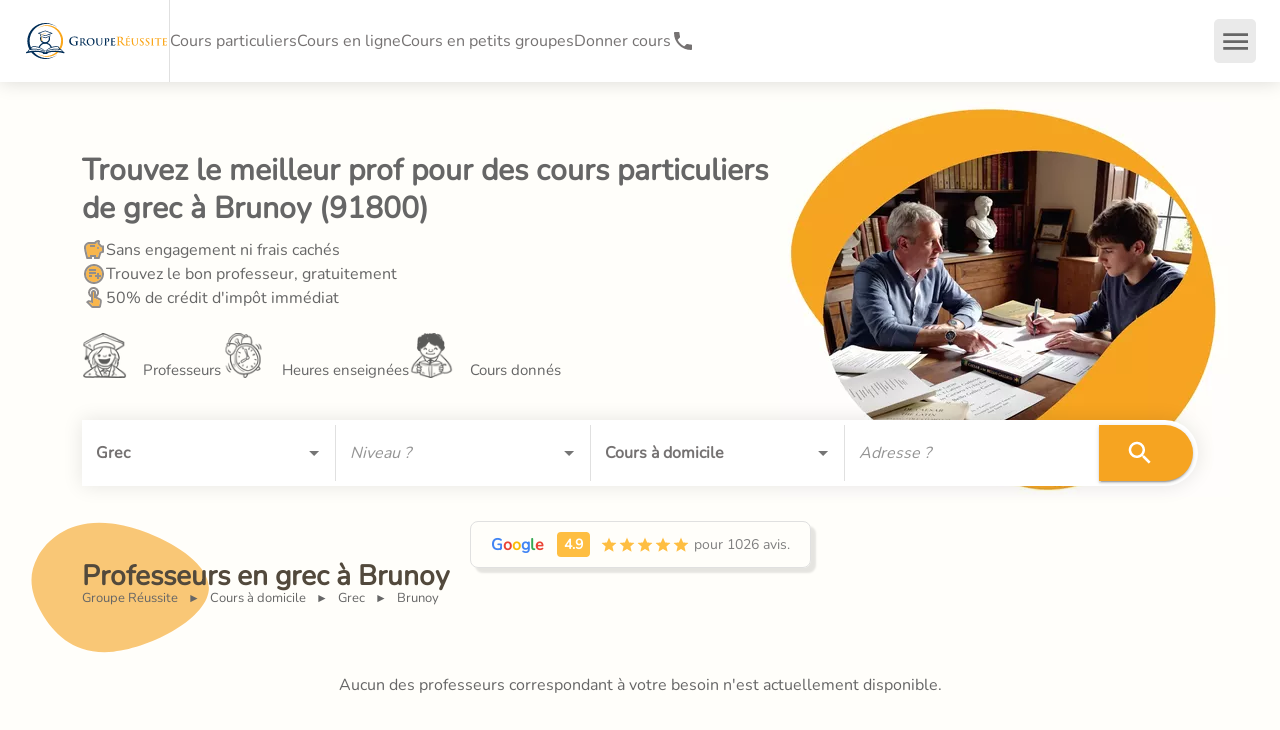

--- FILE ---
content_type: text/html; charset=utf-8
request_url: https://groupe-reussite.fr/cours-particuliers/grec/tous-niveaux/brunoy/
body_size: 62138
content:
<!DOCTYPE html><html lang="fr"><head><meta charSet="utf-8" data-next-head=""/><meta name="viewport" content="minimum-scale=1, initial-scale=1, width=device-width, shrink-to-fit=no, viewport-fit=cover" data-next-head=""/><meta name="Groupe Réussite" content="Groupe Réussite" data-next-head=""/><meta name="apple-mobile-web-app-capable" content="yes" data-next-head=""/><meta name="apple-mobile-web-app-status-bar-style" content="default" data-next-head=""/><meta name="apple-mobile-web-app-title" content="Groupe Réussite" data-next-head=""/><meta name="mobile-web-app-capable" content="yes" data-next-head=""/><meta name="msapplication-TileColor" content="#183052" data-next-head=""/><meta name="msapplication-tap-highlight" content="no" data-next-head=""/><meta name="theme-color" content="#183052" data-next-head=""/><link rel="preload" href="/fonts/nunito/nunito-v26-latin-regular.woff2" as="font" type="font/woff2" crossorigin="anonymous" data-next-head=""/><link rel="apple-touch-icon" href="/apple-touch-icon.png" data-next-head=""/><link rel="manifest" crossorigin="use-credentials" href="/manifest.json" data-next-head=""/><link rel="shortcut icon" href="/favicon.ico" data-next-head=""/><meta name="format-detection" content="telephone=no" data-next-head=""/><meta http-equiv="Content-Type" content="text/html;charset=UTF-8" data-next-head=""/><meta name="google-site-verification" content="iA2-yTgf8HnWwrS30NiawS_wWWf61A026EizQd7I0oQ" data-next-head=""/><link rel="canonical" href="https://groupe-reussite.fr/cours-particuliers/grec/tous-niveaux/brunoy/" data-next-head=""/><title data-next-head="">Cours particuliers Grec Brunoy - Professeurs particuliers</title><meta name="description" content="Trouvez les meilleurs cours à domicile en Grec à Brunoy. Avis certifiés et conseiller pédagogique disponible. 99% de satisfaction." data-next-head=""/><meta property="og:title" content="Cours particuliers Grec Brunoy - Professeurs particuliers" data-next-head=""/><meta property="og:image" content="https://groupe-reussite.fr/uploads/img/aFVrdlRyOG9EaXEyaXFNSlFoSEw3Y0toREdrPS8xMjAweDYzMC9zbWFydC9zdGF0aWMvc2hhcmluZ19lY28ucG5n" data-next-head=""/><meta name="twitter:card" content="Cours particuliers Grec Brunoy - Professeurs particuliers" data-next-head=""/><meta name="twitter:title" content="Cours particuliers Grec Brunoy - Professeurs particuliers" data-next-head=""/><meta name="twitter:description" content="Trouvez les meilleurs cours à domicile en Grec à Brunoy. Avis certifiés et conseiller pédagogique disponible. 99% de satisfaction." data-next-head=""/><meta name="twitter:image" content="https://groupe-reussite.fr/uploads/img/aFVrdlRyOG9EaXEyaXFNSlFoSEw3Y0toREdrPS8xMjAweDYzMC9zbWFydC9zdGF0aWMvc2hhcmluZ19lY28ucG5n" data-next-head=""/><link rel="preload" as="image" imageSrcSet="/images/logo-groupe-reussite.svg 1x, /images/logo-groupe-reussite.svg 2x" data-next-head=""/><script type="application/ld+json" data-next-head="">{"@id":"https://groupe-reussite.fr/cours-particuliers/grec/tous-niveaux/brunoy/#LocalBusiness","@context":"https://schema.org","@type":"LocalBusiness","name":"Cours particuliers Grec Brunoy","url":"https://groupe-reussite.fr/cours-particuliers/grec/tous-niveaux/brunoy/","logo":"https://groupe-reussite.fr/images/groupe-reussite-logo-icone.svg","image":"https://groupe-reussite.fr/images/cours-collectifs.jpg","description":"Trouvez les meilleurs cours à domicile en Grec à Brunoy. Avis certifiés et conseiller pédagogique disponible. 99% de satisfaction.","telephone":"01 84 88 32 69","priceRange":"à partir de 15 €","currenciesAccepted":"EUR","paymentAccepted":"Carte bancaire, virement, chèque","numberOfEmployees":{"@type":"QuantitativeValue","value":"15"},"address":{"@type":"PostalAddress","streetAddress":"3 rue de l'Estrapade","addressLocality":"Paris","postalCode":"75005","country":"FR"},"aggregateRating":{"@id":"https://groupe-reussite.fr/cours-particuliers/grec/tous-niveaux/brunoy/#AggregateRating","@type":"AggregateRating","ratingValue":4.9,"bestRating":"5","worstRating":"1","ratingCount":"1026"},"openingHours":["Mo-Fr 09:00-20:00"]}</script><script type="application/ld+json" data-next-head="">{"@context":"https://schema.org/","@type":"Product","name":"Cours particuliers Grec Brunoy","image":["https://groupe-reussite.fr/images/cours-collectifs.jpg"],"description":"Trouvez les meilleurs cours à domicile en Grec à Brunoy. Avis certifiés et conseiller pédagogique disponible. 99% de satisfaction.","logo":"https://groupe-reussite.fr/images/groupe-reussite-logo-icone.svg","brand":{"@type":"Brand","name":"Groupe Réussite"},"sku":"/cours-particuliers/grec/tous-niveaux/brunoy/","gtin":"121212121212","review":{"@type":"Review","reviewRating":{"@type":"Rating","ratingValue":"5","worstRating":"1","bestRating":"5"},"author":{"@type":"Person","name":"Remy B."}},"audience":{"audienceType":"Élèves, étudiants, collège, lycée, prépa, université","geographicArea":{"address":"Brunoy"}},"offers":{"@type":"AggregateOffer","offerCount":5,"lowPrice":"15","highPrice":"45","priceCurrency":"EUR","areaServed":"Brunoy"},"aggregateRating":{"@type":"AggregateRating","ratingValue":4.9,"reviewCount":"1026","bestRating":"5","worstRating":"1"}}</script><script type="application/ld+json" data-next-head="">{"@context":"https://schema.org","@type":"BreadcrumbList","itemListElement":[{"@type":"ListItem","position":1,"name":"Cours à domicile","item":"https://groupe-reussite.fr//cours-particuliers/toutes-matieres/tous-niveaux/france/"},{"@type":"ListItem","position":2,"name":"Grec","item":"https://groupe-reussite.fr//cours-particuliers/grec/tous-niveaux/france/"},{"@type":"ListItem","position":3,"name":"Brunoy","item":null}]}</script><link rel="preload" href="/uploads/img/T3l0TzBONGJ2RXJmblppcEEwQ2xJV0xfMDNNPS81MHg1MC9zdGF0aWMvZ3JhZHVhdGVfbWluLnN2Zw==" as="image" data-next-head=""/><link rel="preload" href="/uploads/img/RUQ0cHZaUDY3b2lrSEtsTmlLaXNKOUkyM1BvPS81MHg1MC9zdGF0aWMvYWxhcm0tY2xvY2tfbWluLnN2Zw==" as="image" data-next-head=""/><link rel="preload" href="/uploads/img/Uld1a2JsQTNQR2t5MkczSTZGRG03cHM1cjRJPS81MHg1MC9zdGF0aWMvdGVhY2hlcl9taW4uc3Zn" as="image" data-next-head=""/><link rel="icon" href="/images/groupe-reussite-logo-icone.svg" type="image/svg+xml"/><link rel="icon" href="/favicon.ico" sizes="any"/><link rel="apple-touch-icon" href="/favicon-apple-touch-icon.png" type="image/png"/><link rel="stylesheet" href="https://fonts.googleapis.com/icon?family=Material+Icons+Outlined"/><script><!-- 132af06cf6d35659 --></script><link rel="preload" href="/_next/static/css/1b62bb75fa23922d.css" as="style"/><link rel="stylesheet" href="/_next/static/css/1b62bb75fa23922d.css" data-n-g=""/><link rel="preload" href="/_next/static/css/df5dcb272a1880a9.css" as="style"/><link rel="stylesheet" href="/_next/static/css/df5dcb272a1880a9.css" data-n-p=""/><link rel="preload" href="/_next/static/css/346dc4ef7f2510bb.css" as="style"/><link rel="stylesheet" href="/_next/static/css/346dc4ef7f2510bb.css"/><link rel="preload" href="/_next/static/css/94af6ae18295f078.css" as="style"/><link rel="stylesheet" href="/_next/static/css/94af6ae18295f078.css"/><link rel="preload" href="/_next/static/css/d50e8468a45c9371.css" as="style"/><link rel="stylesheet" href="/_next/static/css/d50e8468a45c9371.css"/><link rel="preload" href="/_next/static/css/c86c2bbd59308fb2.css" as="style"/><link rel="stylesheet" href="/_next/static/css/c86c2bbd59308fb2.css"/><link rel="preload" href="/_next/static/css/d4f461ade55fe87d.css" as="style"/><link rel="stylesheet" href="/_next/static/css/d4f461ade55fe87d.css"/><link rel="preload" href="/_next/static/css/2d5d638b4e9410e4.css" as="style"/><link rel="stylesheet" href="/_next/static/css/2d5d638b4e9410e4.css"/><link rel="preload" href="/_next/static/css/a0af0667da77f2b2.css" as="style"/><link rel="stylesheet" href="/_next/static/css/a0af0667da77f2b2.css"/><link rel="preload" href="/_next/static/css/f28c277b21427d2c.css" as="style"/><link rel="stylesheet" href="/_next/static/css/f28c277b21427d2c.css"/><link rel="preload" href="/_next/static/css/f7fc33adbf8035f0.css" as="style"/><link rel="stylesheet" href="/_next/static/css/f7fc33adbf8035f0.css"/><link rel="preload" href="/_next/static/css/e57ef27a5da6cc69.css" as="style"/><link rel="stylesheet" href="/_next/static/css/e57ef27a5da6cc69.css"/><noscript data-n-css=""></noscript><script defer="" nomodule="" src="/_next/static/chunks/polyfills-42372ed130431b0a.js"></script><script defer="" src="/_next/static/chunks/9563-f69a10fc36a1b635.js"></script><script defer="" src="/_next/static/chunks/6951-b0bbeeb4a53150c0.js"></script><script defer="" src="/_next/static/chunks/717-f8c3fcd1d6b5178a.js"></script><script defer="" src="/_next/static/chunks/759-f28491b7884e9ebb.js"></script><script defer="" src="/_next/static/chunks/9321-e55f58c558d09b30.js"></script><script defer="" src="/_next/static/chunks/7716.a3038a34aeacc619.js"></script><script defer="" src="/_next/static/chunks/4604.32da00e308fa5a66.js"></script><script defer="" src="/_next/static/chunks/6364.c44436ca83835f4c.js"></script><script defer="" src="/_next/static/chunks/6611.a0c56612fe385f42.js"></script><script defer="" src="/_next/static/chunks/4585.d1374da633961f04.js"></script><script defer="" src="/_next/static/chunks/950.1592628eccd01c09.js"></script><script defer="" src="/_next/static/chunks/4682.0cf30e8330bfd244.js"></script><script defer="" src="/_next/static/chunks/3273.4f32b5f72a1f42dc.js"></script><script defer="" src="/_next/static/chunks/8781.cec768ab55f9adfe.js"></script><script defer="" src="/_next/static/chunks/7037.8184e36d0f3cb34d.js"></script><script defer="" src="/_next/static/chunks/5493.0ca7e50d96756dc5.js"></script><script src="/_next/static/chunks/webpack-a1698bfa67a21881.js" defer=""></script><script src="/_next/static/chunks/framework-f0f34dd321686665.js" defer=""></script><script src="/_next/static/chunks/main-e2b5b70f687a61e8.js" defer=""></script><script src="/_next/static/chunks/pages/_app-0822326d77f6363f.js" defer=""></script><script src="/_next/static/chunks/7612-8af058dfd9a6076e.js" defer=""></script><script src="/_next/static/chunks/808-5fc61909566ec40a.js" defer=""></script><script src="/_next/static/chunks/1736-e5062b77f86e5537.js" defer=""></script><script src="/_next/static/chunks/6218-20c6d31ecc34946d.js" defer=""></script><script src="/_next/static/chunks/8471-275e65af4a20d752.js" defer=""></script><script src="/_next/static/chunks/96-7c85d8ebf5d38bd8.js" defer=""></script><script src="/_next/static/chunks/8636-4c477cee06619254.js" defer=""></script><script src="/_next/static/chunks/2871-7208a80df3e18ed1.js" defer=""></script><script src="/_next/static/chunks/5628-ef868d07f7e85078.js" defer=""></script><script src="/_next/static/chunks/5959-deef0afa0c81a465.js" defer=""></script><script src="/_next/static/chunks/5436-9124548a8cdb8862.js" defer=""></script><script src="/_next/static/chunks/5370-9f8135852f51fc15.js" defer=""></script><script src="/_next/static/chunks/9177-b27f263e53ed0b53.js" defer=""></script><script src="/_next/static/chunks/9356-7d4a062f7aa0cc9f.js" defer=""></script><script src="/_next/static/chunks/2033-2d085cbfa6f1b7d8.js" defer=""></script><script src="/_next/static/chunks/4587-0586e1f20a731b67.js" defer=""></script><script src="/_next/static/chunks/6731-600ea76f70c5944e.js" defer=""></script><script src="/_next/static/chunks/649-9adcab8277a3bcba.js" defer=""></script><script src="/_next/static/chunks/2487-49fe7dae97ccabc4.js" defer=""></script><script src="/_next/static/chunks/4138-a204c5fb4475404e.js" defer=""></script><script src="/_next/static/chunks/3158-e0b64f58a9e834c2.js" defer=""></script><script src="/_next/static/chunks/722-4a3c46ae4bf9ba8a.js" defer=""></script><script src="/_next/static/chunks/pages/%5Btype%5D/%5Bsubject%5D/%5Blevel%5D/%5Bcity%5D-29dd73825ff00243.js" defer=""></script><script src="/_next/static/RYV_WfEMMx2xbt7L4bB_6/_buildManifest.js" defer=""></script><script src="/_next/static/RYV_WfEMMx2xbt7L4bB_6/_ssgManifest.js" defer=""></script><style id="jss-server-side"></style></head><body><noscript><iframe data-name="google-tag-manager" src="https://www.googletagmanager.com/ns.html?id=GTM-5CJ3QZT&amp;gtm_auth=q1-zNoyZKCKuWq4AIsHPAw&amp;gtm_preview=env-1&amp;gtm_cookies_win=x" height="0" width="0" style="display:none;visibility:hidden"></iframe></noscript><div id="__next"><style data-emotion="css-global 1vlc1a5">html{-webkit-font-smoothing:antialiased;-moz-osx-font-smoothing:grayscale;box-sizing:border-box;-webkit-text-size-adjust:100%;}*,*::before,*::after{box-sizing:inherit;}strong,b{font-weight:700;}body{margin:0;color:#757272;font-size:16px;font-family:Nunito,sans-serif;font-weight:400;line-height:1.5;background-color:#fff;}@media print{body{background-color:#fff;}}body::backdrop{background-color:#fff;}</style><style data-emotion="css 1wb0i77">.css-1wb0i77{-webkit-font-smoothing:antialiased;-moz-osx-font-smoothing:grayscale;box-sizing:border-box;-webkit-text-size-adjust:100%;color:#757272;font-size:16px;font-family:Nunito,sans-serif;font-weight:400;line-height:1.5;background-color:#fff;}@media print{.css-1wb0i77{background-color:#fff;}}.css-1wb0i77 *,.css-1wb0i77 *::before,.css-1wb0i77 *::after{box-sizing:inherit;}.css-1wb0i77 strong,.css-1wb0i77 b{font-weight:700;}</style><div class="MuiScopedCssBaseline-root css-1wb0i77" id="header-app"><style data-emotion="css k008qs">.css-k008qs{display:-webkit-box;display:-webkit-flex;display:-ms-flexbox;display:flex;}</style><div class="MuiBox-root css-k008qs"><style data-emotion="css oqc4gz">.css-oqc4gz{display:-webkit-box;display:-webkit-flex;display:-ms-flexbox;display:flex;-webkit-flex-direction:column;-ms-flex-direction:column;flex-direction:column;width:100%;box-sizing:border-box;-webkit-flex-shrink:0;-ms-flex-negative:0;flex-shrink:0;position:fixed;z-index:1100;top:0;left:auto;right:0;--AppBar-color:inherit;box-shadow:0 0 18px 0 rgba(0, 0, 0, 0.15);}@media print{.css-oqc4gz{position:absolute;}}</style><style data-emotion="css 2bt6yt">.css-2bt6yt{background-color:#fff;color:#757272;-webkit-transition:box-shadow 300ms cubic-bezier(0.4, 0, 0.2, 1) 0ms;transition:box-shadow 300ms cubic-bezier(0.4, 0, 0.2, 1) 0ms;box-shadow:var(--Paper-shadow);background-image:var(--Paper-overlay);display:-webkit-box;display:-webkit-flex;display:-ms-flexbox;display:flex;-webkit-flex-direction:column;-ms-flex-direction:column;flex-direction:column;width:100%;box-sizing:border-box;-webkit-flex-shrink:0;-ms-flex-negative:0;flex-shrink:0;position:fixed;z-index:1100;top:0;left:auto;right:0;--AppBar-color:inherit;box-shadow:0 0 18px 0 rgba(0, 0, 0, 0.15);}@media print{.css-2bt6yt{position:absolute;}}</style><nav class="MuiPaper-root MuiPaper-elevation MuiPaper-elevation4 MuiAppBar-root MuiAppBar-colorInherit MuiAppBar-positionFixed mui-fixed css-2bt6yt" style="--Paper-shadow:0px 2px 4px -1px rgba(0,0,0,0.2),0px 4px 5px 0px rgba(0,0,0,0.14),0px 1px 10px 0px rgba(0,0,0,0.12)"><style data-emotion="css 1ul9vg1">.css-1ul9vg1{position:relative;display:-webkit-box;display:-webkit-flex;display:-ms-flexbox;display:flex;-webkit-align-items:center;-webkit-box-align:center;-ms-flex-align:center;align-items:center;min-height:56px;display:-webkit-box;display:-webkit-flex;display:-ms-flexbox;display:flex;height:82px;min-height:82px!important;}@media (min-width:0px){@media (orientation: landscape){.css-1ul9vg1{min-height:48px;}}}@media (min-width:600px){.css-1ul9vg1{min-height:64px;}}@media (max-width:599.95px){.css-1ul9vg1{height:52px;min-height:52px!important;}}</style><div class="MuiToolbar-root MuiToolbar-regular css-1ul9vg1"><style data-emotion="css 16gtxom">.css-16gtxom{-webkit-box-flex:1;-webkit-flex-grow:1;-ms-flex-positive:1;flex-grow:1;display:-webkit-box;display:-webkit-flex;display:-ms-flexbox;display:flex;-webkit-column-gap:25px;column-gap:25px;-webkit-align-items:center;-webkit-box-align:center;-ms-flex-align:center;align-items:center;height:100%;margin-left:24px;}@media (max-width:599.95px){.css-16gtxom{margin-left:15px;}}</style><div class="MuiBox-root css-16gtxom"><a href="/"><style data-emotion="css e4afht">.css-e4afht{background-color:inherit;padding:0px;}.css-e4afht:hover{background-color:inherit;}</style><div class="MuiBox-root css-e4afht" aria-label="Revenir à l&#x27;accueil" name="link-home"><style data-emotion="css rntpfg">@media (min-width:0px){.css-rntpfg{display:none;}}@media (min-width:600px){.css-rntpfg{display:-webkit-box;display:-webkit-flex;display:-ms-flexbox;display:flex;}}</style><div class="MuiBox-root css-rntpfg"><span style="box-sizing:border-box;display:inline-block;overflow:hidden;width:initial;height:initial;background:none;opacity:1;border:0;margin:0;padding:0;position:relative;max-width:100%"><span style="box-sizing:border-box;display:block;width:initial;height:initial;background:none;opacity:1;border:0;margin:0;padding:0;max-width:100%"><img style="display:block;max-width:100%;width:initial;height:initial;background:none;opacity:1;border:0;margin:0;padding:0" alt="" aria-hidden="true" src="data:image/svg+xml,%3csvg%20xmlns=%27http://www.w3.org/2000/svg%27%20version=%271.1%27%20width=%27145%27%20height=%2740%27/%3e"/></span><img alt="Logo Groupe Réussite Cours particuliers et soutien scolaire" srcSet="/images/logo-groupe-reussite.svg 1x, /images/logo-groupe-reussite.svg 2x" src="/images/logo-groupe-reussite.svg" decoding="async" data-nimg="intrinsic" style="position:absolute;top:0;left:0;bottom:0;right:0;box-sizing:border-box;padding:0;border:none;margin:auto;display:block;width:0;height:0;min-width:100%;max-width:100%;min-height:100%;max-height:100%"/></span></div><style data-emotion="css zjuml4">@media (min-width:0px){.css-zjuml4{display:-webkit-box;display:-webkit-flex;display:-ms-flexbox;display:flex;}}@media (min-width:600px){.css-zjuml4{display:none;}}</style><div class="MuiBox-root css-zjuml4"><span style="box-sizing:border-box;display:inline-block;overflow:hidden;width:initial;height:initial;background:none;opacity:1;border:0;margin:0;padding:0;position:relative;max-width:100%"><span style="box-sizing:border-box;display:block;width:initial;height:initial;background:none;opacity:1;border:0;margin:0;padding:0;max-width:100%"><img style="display:block;max-width:100%;width:initial;height:initial;background:none;opacity:1;border:0;margin:0;padding:0" alt="" aria-hidden="true" src="data:image/svg+xml,%3csvg%20xmlns=%27http://www.w3.org/2000/svg%27%20version=%271.1%27%20width=%27145%27%20height=%2740%27/%3e"/></span><img alt="Logo Groupe Réussite Cours particuliers et soutien scolaire" src="[data-uri]" decoding="async" data-nimg="intrinsic" style="position:absolute;top:0;left:0;bottom:0;right:0;box-sizing:border-box;padding:0;border:none;margin:auto;display:block;width:0;height:0;min-width:100%;max-width:100%;min-height:100%;max-height:100%"/><noscript><img alt="Logo Groupe Réussite Cours particuliers et soutien scolaire" loading="lazy" decoding="async" data-nimg="intrinsic" style="position:absolute;top:0;left:0;bottom:0;right:0;box-sizing:border-box;padding:0;border:none;margin:auto;display:block;width:0;height:0;min-width:100%;max-width:100%;min-height:100%;max-height:100%" srcSet="/images/logo-groupe-reussite.svg 1x, /images/logo-groupe-reussite.svg 2x" src="/images/logo-groupe-reussite.svg"/></noscript></span></div></div></a><style data-emotion="css dfriqt">.css-dfriqt{-webkit-flex-shrink:0;-ms-flex-negative:0;flex-shrink:0;-webkit-column-gap:25px;column-gap:25px;height:100%;-webkit-align-items:center;-webkit-box-align:center;-ms-flex-align:center;align-items:center;}@media (min-width:0px){.css-dfriqt{display:none;}}@media (min-width:1200px){.css-dfriqt{display:-webkit-box;display:-webkit-flex;display:-ms-flexbox;display:flex;}}</style><div class="MuiBox-root css-dfriqt"><style data-emotion="css fy02gk">.css-fy02gk{margin:0;-webkit-flex-shrink:0;-ms-flex-negative:0;flex-shrink:0;border-width:0;border-style:solid;border-color:rgba(0, 0, 0, 0.12);border-bottom-width:thin;height:100%;border-bottom-width:0;border-right-width:thin;-webkit-align-self:stretch;-ms-flex-item-align:stretch;align-self:stretch;height:auto;}</style><div class="MuiDivider-root MuiDivider-fullWidth MuiDivider-vertical MuiDivider-flexItem css-fy02gk" role="separator" aria-orientation="vertical"></div><a data-testid="cy-main-navigation-link-lessons" href="/cours-particuliers/toutes-matieres/tous-niveaux/france/"><style data-emotion="css 1tau6pd">.css-1tau6pd{margin:0;color:#757272;}.css-1tau6pd:hover{color:#f6a421;}</style><span class="MuiTypography-root MuiTypography-link css-1tau6pd">Cours particuliers</span></a><a data-testid="cy-main-navigation-link-onlineLessons" href="/cours-en-ligne/toutes-matieres/tous-niveaux/france/"><span class="MuiTypography-root MuiTypography-link css-1tau6pd">Cours en ligne</span></a><a data-testid="cy-main-navigation-link-groupLessons" href="/stages/toutes-matieres/tous-niveaux/france/toutes-periodes/"><span class="MuiTypography-root MuiTypography-link css-1tau6pd">Cours en petits groupes</span></a><a data-testid="cy-main-navigation-link-landing-teacher" href="/donner-cours-particuliers/"><span class="MuiTypography-root MuiTypography-link css-1tau6pd">Donner cours</span></a><style data-emotion="css 12aceea">.css-12aceea{-webkit-text-decoration:underline;text-decoration:underline;text-decoration-color:var(--Link-underlineColor);--Link-underlineColor:rgba(246, 164, 33, 0.4);color:#757272;-webkit-text-decoration:none;text-decoration:none;padding:0;display:-webkit-box;display:-webkit-flex;display:-ms-flexbox;display:flex;-webkit-column-gap:5px;column-gap:5px;}.css-12aceea:hover{text-decoration-color:inherit;}.css-12aceea:hover{color:#f6a421;}</style><style data-emotion="css p8serd">.css-p8serd{margin:0;font:inherit;line-height:inherit;letter-spacing:inherit;color:#f6a421;-webkit-text-decoration:underline;text-decoration:underline;text-decoration-color:var(--Link-underlineColor);--Link-underlineColor:rgba(246, 164, 33, 0.4);color:#757272;-webkit-text-decoration:none;text-decoration:none;padding:0;display:-webkit-box;display:-webkit-flex;display:-ms-flexbox;display:flex;-webkit-column-gap:5px;column-gap:5px;}.css-p8serd:hover{text-decoration-color:inherit;}.css-p8serd:hover{color:#f6a421;}</style><a class="MuiTypography-root MuiTypography-inherit MuiLink-root MuiLink-underlineAlways css-p8serd" href="tel:+33184883269" aria-label="01 84 88 32 69"><style data-emotion="css q7mezt">.css-q7mezt{-webkit-user-select:none;-moz-user-select:none;-ms-user-select:none;user-select:none;width:1em;height:1em;display:inline-block;-webkit-flex-shrink:0;-ms-flex-negative:0;flex-shrink:0;-webkit-transition:fill 200ms cubic-bezier(0.4, 0, 0.2, 1) 0ms;transition:fill 200ms cubic-bezier(0.4, 0, 0.2, 1) 0ms;fill:currentColor;font-size:1.5rem;}</style><svg class="MuiSvgIcon-root MuiSvgIcon-fontSizeMedium css-q7mezt" focusable="false" aria-hidden="true" viewBox="0 0 24 24"><path d="M6.62 10.79c1.44 2.83 3.76 5.14 6.59 6.59l2.2-2.2c.27-.27.67-.36 1.02-.24 1.12.37 2.33.57 3.57.57.55 0 1 .45 1 1V20c0 .55-.45 1-1 1-9.39 0-17-7.61-17-17 0-.55.45-1 1-1h3.5c.55 0 1 .45 1 1 0 1.25.2 2.45.57 3.57.11.35.03.74-.25 1.02z"></path></svg><style data-emotion="css 1p7scwb">.css-1p7scwb{margin:0;font-size:16px;font-family:Nunito,sans-serif;font-weight:400;line-height:1.5;font-weight:700;font-size:16px;}@media (min-width:0px){.css-1p7scwb{display:none;}}@media (min-width:1536px){.css-1p7scwb{display:block;}}</style><p class="MuiTypography-root MuiTypography-body1 css-1p7scwb">01 84 88 32 69</p></a></div></div><style data-emotion="css 25c06y">.css-25c06y{display:-webkit-box;display:-webkit-flex;display:-ms-flexbox;display:flex;-webkit-column-gap:24px;column-gap:24px;-webkit-align-items:center;-webkit-box-align:center;-ms-flex-align:center;align-items:center;height:100%;-webkit-flex-shrink:0;-ms-flex-negative:0;flex-shrink:0;}@media (max-width:599.95px){.css-25c06y{-webkit-column-gap:0px;column-gap:0px;}}</style><div class="MuiBox-root css-25c06y"><style data-emotion="css 5whek5">.css-5whek5{display:-webkit-box;display:-webkit-flex;display:-ms-flexbox;display:flex;-webkit-align-items:center;-webkit-box-align:center;-ms-flex-align:center;align-items:center;text-align:center;-webkit-flex-shrink:0;-ms-flex-negative:0;flex-shrink:0;height:100%;font-size:16px;}@media (max-width:1399.95px){.css-5whek5{display:none;}}</style><div class="MuiBox-root css-5whek5"><div class="MuiDivider-root MuiDivider-fullWidth MuiDivider-vertical MuiDivider-flexItem css-fy02gk" role="separator" aria-orientation="vertical"></div><style data-emotion="css 1szbg5f">.css-1szbg5f{display:-webkit-box;display:-webkit-flex;display:-ms-flexbox;display:flex;-webkit-box-flex:1;-webkit-flex-grow:1;-ms-flex-positive:1;flex-grow:1;-webkit-box-pack:start;-ms-flex-pack:start;-webkit-justify-content:flex-start;justify-content:flex-start;-webkit-align-items:center;-webkit-box-align:center;-ms-flex-align:center;align-items:center;position:relative;-webkit-text-decoration:none;text-decoration:none;min-width:0;box-sizing:border-box;text-align:left;padding-top:8px;padding-bottom:8px;-webkit-transition:background-color 150ms cubic-bezier(0.4, 0, 0.2, 1) 0ms;transition:background-color 150ms cubic-bezier(0.4, 0, 0.2, 1) 0ms;padding-left:16px;padding-right:16px;-webkit-column-gap:16px;column-gap:16px;color:#666;padding:5px;display:-webkit-box;display:-webkit-flex;display:-ms-flexbox;display:flex;-webkit-column-gap:10px;column-gap:10px;-webkit-flex-shrink:0;-ms-flex-negative:0;flex-shrink:0;cursor:pointer;height:100%;padding-left:24px;padding-right:24px;}.css-1szbg5f:hover{-webkit-text-decoration:none;text-decoration:none;background-color:rgba(0, 0, 0, 0.04);}@media (hover: none){.css-1szbg5f:hover{background-color:transparent;}}.css-1szbg5f.Mui-selected{background-color:rgba(246, 164, 33, 0.08);}.css-1szbg5f.Mui-selected.Mui-focusVisible{background-color:rgba(246, 164, 33, 0.2);}.css-1szbg5f.Mui-selected:hover{background-color:rgba(246, 164, 33, 0.12);}@media (hover: none){.css-1szbg5f.Mui-selected:hover{background-color:rgba(246, 164, 33, 0.08);}}.css-1szbg5f.Mui-focusVisible{background-color:rgba(0, 0, 0, 0.12);}.css-1szbg5f.Mui-disabled{opacity:0.38;}.css-1szbg5f:hover{color:#f6a421;}.css-1szbg5f:hover .MuiSvgIcon-root{color:#f6a421;}</style><style data-emotion="css xm6nu2">.css-xm6nu2{display:-webkit-inline-box;display:-webkit-inline-flex;display:-ms-inline-flexbox;display:inline-flex;-webkit-align-items:center;-webkit-box-align:center;-ms-flex-align:center;align-items:center;-webkit-box-pack:center;-ms-flex-pack:center;-webkit-justify-content:center;justify-content:center;position:relative;box-sizing:border-box;-webkit-tap-highlight-color:transparent;background-color:transparent;outline:0;border:0;margin:0;border-radius:0;padding:0;cursor:pointer;-webkit-user-select:none;-moz-user-select:none;-ms-user-select:none;user-select:none;vertical-align:middle;-moz-appearance:none;-webkit-appearance:none;-webkit-text-decoration:none;text-decoration:none;color:inherit;display:-webkit-box;display:-webkit-flex;display:-ms-flexbox;display:flex;-webkit-box-flex:1;-webkit-flex-grow:1;-ms-flex-positive:1;flex-grow:1;-webkit-box-pack:start;-ms-flex-pack:start;-webkit-justify-content:flex-start;justify-content:flex-start;-webkit-align-items:center;-webkit-box-align:center;-ms-flex-align:center;align-items:center;position:relative;-webkit-text-decoration:none;text-decoration:none;min-width:0;box-sizing:border-box;text-align:left;padding-top:8px;padding-bottom:8px;-webkit-transition:background-color 150ms cubic-bezier(0.4, 0, 0.2, 1) 0ms;transition:background-color 150ms cubic-bezier(0.4, 0, 0.2, 1) 0ms;padding-left:16px;padding-right:16px;-webkit-column-gap:16px;column-gap:16px;color:#666;padding:5px;display:-webkit-box;display:-webkit-flex;display:-ms-flexbox;display:flex;-webkit-column-gap:10px;column-gap:10px;-webkit-flex-shrink:0;-ms-flex-negative:0;flex-shrink:0;cursor:pointer;height:100%;padding-left:24px;padding-right:24px;}.css-xm6nu2::-moz-focus-inner{border-style:none;}.css-xm6nu2.Mui-disabled{pointer-events:none;cursor:default;}@media print{.css-xm6nu2{-webkit-print-color-adjust:exact;color-adjust:exact;}}.css-xm6nu2.MuiMenuItem-root{min-height:36px;}.css-xm6nu2.MuiMenuItem-root+.MuiDivider-root{margin:0;}.css-xm6nu2:hover{-webkit-text-decoration:none;text-decoration:none;background-color:rgba(0, 0, 0, 0.04);}@media (hover: none){.css-xm6nu2:hover{background-color:transparent;}}.css-xm6nu2.Mui-selected{background-color:rgba(246, 164, 33, 0.08);}.css-xm6nu2.Mui-selected.Mui-focusVisible{background-color:rgba(246, 164, 33, 0.2);}.css-xm6nu2.Mui-selected:hover{background-color:rgba(246, 164, 33, 0.12);}@media (hover: none){.css-xm6nu2.Mui-selected:hover{background-color:rgba(246, 164, 33, 0.08);}}.css-xm6nu2.Mui-focusVisible{background-color:rgba(0, 0, 0, 0.12);}.css-xm6nu2.Mui-disabled{opacity:0.38;}.css-xm6nu2:hover{color:#f6a421;}.css-xm6nu2:hover .MuiSvgIcon-root{color:#f6a421;}</style><div class="MuiButtonBase-root MuiListItemButton-root MuiListItemButton-gutters MuiListItemButton-root MuiListItemButton-gutters css-xm6nu2" tabindex="0" role="button" data-testid="cy-contact-link"><style data-emotion="css xsdwhg">.css-xsdwhg{-webkit-user-select:none;-moz-user-select:none;-ms-user-select:none;user-select:none;width:1em;height:1em;display:inline-block;-webkit-flex-shrink:0;-ms-flex-negative:0;flex-shrink:0;-webkit-transition:fill 200ms cubic-bezier(0.4, 0, 0.2, 1) 0ms;transition:fill 200ms cubic-bezier(0.4, 0, 0.2, 1) 0ms;fill:currentColor;font-size:1.5rem;margin-right:0px;}</style><svg class="MuiSvgIcon-root MuiSvgIcon-fontSizeMedium css-xsdwhg" focusable="false" aria-hidden="true" viewBox="0 0 24 24"><path d="M22 6c0-1.1-.9-2-2-2H4c-1.1 0-2 .9-2 2v12c0 1.1.9 2 2 2h16c1.1 0 2-.9 2-2zm-2 0-8 5-8-5zm0 12H4V8l8 5 8-5z"></path></svg>Nous contacter</div><style data-emotion="css 1wexy0a">.css-1wexy0a{display:-webkit-box;display:-webkit-flex;display:-ms-flexbox;display:flex;-webkit-align-items:center;-webkit-box-align:center;-ms-flex-align:center;align-items:center;text-align:center;-webkit-flex-shrink:0;-ms-flex-negative:0;flex-shrink:0;height:100%;}</style><div class="MuiBox-root css-1wexy0a"><div class="MuiDivider-root MuiDivider-fullWidth MuiDivider-vertical MuiDivider-flexItem css-fy02gk" role="separator" aria-orientation="vertical"></div><style data-emotion="css 1y3grvh">.css-1y3grvh{display:-webkit-box;display:-webkit-flex;display:-ms-flexbox;display:flex;-webkit-box-flex:1;-webkit-flex-grow:1;-ms-flex-positive:1;flex-grow:1;-webkit-box-pack:start;-ms-flex-pack:start;-webkit-justify-content:flex-start;justify-content:flex-start;-webkit-align-items:center;-webkit-box-align:center;-ms-flex-align:center;align-items:center;position:relative;-webkit-text-decoration:none;text-decoration:none;min-width:0;box-sizing:border-box;text-align:left;padding-top:8px;padding-bottom:8px;-webkit-transition:background-color 150ms cubic-bezier(0.4, 0, 0.2, 1) 0ms;transition:background-color 150ms cubic-bezier(0.4, 0, 0.2, 1) 0ms;padding-left:16px;padding-right:16px;-webkit-column-gap:16px;column-gap:16px;padding-left:24px;padding-right:24px;-webkit-column-gap:10px;column-gap:10px;height:100%;}.css-1y3grvh:hover{-webkit-text-decoration:none;text-decoration:none;background-color:rgba(0, 0, 0, 0.04);}@media (hover: none){.css-1y3grvh:hover{background-color:transparent;}}.css-1y3grvh.Mui-selected{background-color:rgba(246, 164, 33, 0.08);}.css-1y3grvh.Mui-selected.Mui-focusVisible{background-color:rgba(246, 164, 33, 0.2);}.css-1y3grvh.Mui-selected:hover{background-color:rgba(246, 164, 33, 0.12);}@media (hover: none){.css-1y3grvh.Mui-selected:hover{background-color:rgba(246, 164, 33, 0.08);}}.css-1y3grvh.Mui-focusVisible{background-color:rgba(0, 0, 0, 0.12);}.css-1y3grvh.Mui-disabled{opacity:0.38;}</style><style data-emotion="css 16laiuw">.css-16laiuw{display:-webkit-inline-box;display:-webkit-inline-flex;display:-ms-inline-flexbox;display:inline-flex;-webkit-align-items:center;-webkit-box-align:center;-ms-flex-align:center;align-items:center;-webkit-box-pack:center;-ms-flex-pack:center;-webkit-justify-content:center;justify-content:center;position:relative;box-sizing:border-box;-webkit-tap-highlight-color:transparent;background-color:transparent;outline:0;border:0;margin:0;border-radius:0;padding:0;cursor:pointer;-webkit-user-select:none;-moz-user-select:none;-ms-user-select:none;user-select:none;vertical-align:middle;-moz-appearance:none;-webkit-appearance:none;-webkit-text-decoration:none;text-decoration:none;color:inherit;display:-webkit-box;display:-webkit-flex;display:-ms-flexbox;display:flex;-webkit-box-flex:1;-webkit-flex-grow:1;-ms-flex-positive:1;flex-grow:1;-webkit-box-pack:start;-ms-flex-pack:start;-webkit-justify-content:flex-start;justify-content:flex-start;-webkit-align-items:center;-webkit-box-align:center;-ms-flex-align:center;align-items:center;position:relative;-webkit-text-decoration:none;text-decoration:none;min-width:0;box-sizing:border-box;text-align:left;padding-top:8px;padding-bottom:8px;-webkit-transition:background-color 150ms cubic-bezier(0.4, 0, 0.2, 1) 0ms;transition:background-color 150ms cubic-bezier(0.4, 0, 0.2, 1) 0ms;padding-left:16px;padding-right:16px;-webkit-column-gap:16px;column-gap:16px;padding-left:24px;padding-right:24px;-webkit-column-gap:10px;column-gap:10px;height:100%;}.css-16laiuw::-moz-focus-inner{border-style:none;}.css-16laiuw.Mui-disabled{pointer-events:none;cursor:default;}@media print{.css-16laiuw{-webkit-print-color-adjust:exact;color-adjust:exact;}}.css-16laiuw.MuiMenuItem-root{min-height:36px;}.css-16laiuw.MuiMenuItem-root+.MuiDivider-root{margin:0;}.css-16laiuw:hover{-webkit-text-decoration:none;text-decoration:none;background-color:rgba(0, 0, 0, 0.04);}@media (hover: none){.css-16laiuw:hover{background-color:transparent;}}.css-16laiuw.Mui-selected{background-color:rgba(246, 164, 33, 0.08);}.css-16laiuw.Mui-selected.Mui-focusVisible{background-color:rgba(246, 164, 33, 0.2);}.css-16laiuw.Mui-selected:hover{background-color:rgba(246, 164, 33, 0.12);}@media (hover: none){.css-16laiuw.Mui-selected:hover{background-color:rgba(246, 164, 33, 0.08);}}.css-16laiuw.Mui-focusVisible{background-color:rgba(0, 0, 0, 0.12);}.css-16laiuw.Mui-disabled{opacity:0.38;}</style><div class="MuiButtonBase-root MuiListItemButton-root MuiListItemButton-gutters MuiListItemButton-root MuiListItemButton-gutters css-16laiuw" tabindex="0" role="button" aria-haspopup="true" aria-label="Menu"><style data-emotion="css 15v1zkc">.css-15v1zkc{-webkit-user-select:none;-moz-user-select:none;-ms-user-select:none;user-select:none;width:1em;height:1em;display:inline-block;-webkit-flex-shrink:0;-ms-flex-negative:0;flex-shrink:0;-webkit-transition:fill 200ms cubic-bezier(0.4, 0, 0.2, 1) 0ms;transition:fill 200ms cubic-bezier(0.4, 0, 0.2, 1) 0ms;fill:currentColor;font-size:1.5rem;color:#666;}</style><svg class="MuiSvgIcon-root MuiSvgIcon-fontSizeMedium css-15v1zkc" focusable="false" aria-hidden="true" viewBox="0 0 24 24"><path d="M12 2C6.48 2 2 6.48 2 12s4.48 10 10 10 10-4.48 10-10S17.52 2 12 2M7.35 18.5C8.66 17.56 10.26 17 12 17s3.34.56 4.65 1.5c-1.31.94-2.91 1.5-4.65 1.5s-3.34-.56-4.65-1.5m10.79-1.38C16.45 15.8 14.32 15 12 15s-4.45.8-6.14 2.12C4.7 15.73 4 13.95 4 12c0-4.42 3.58-8 8-8s8 3.58 8 8c0 1.95-.7 3.73-1.86 5.12"></path><path d="M12 6c-1.93 0-3.5 1.57-3.5 3.5S10.07 13 12 13s3.5-1.57 3.5-3.5S13.93 6 12 6m0 5c-.83 0-1.5-.67-1.5-1.5S11.17 8 12 8s1.5.67 1.5 1.5S12.83 11 12 11"></path></svg></div><style data-emotion="css 87glm6">.css-87glm6{z-index:1500;pointer-events:none;pointer-events:auto;pointer-events:none;}</style><style data-emotion="css levejw">.css-levejw{z-index:1500;pointer-events:none;pointer-events:auto;pointer-events:none;}</style></div><style data-emotion="css 1od53nw">.css-1od53nw{z-index:9002;}</style></div><style data-emotion="css 13a1oew">.css-13a1oew{display:-webkit-box;display:-webkit-flex;display:-ms-flexbox;display:flex;-webkit-align-items:center;-webkit-box-align:center;-ms-flex-align:center;align-items:center;text-align:center;-webkit-flex-shrink:0;-ms-flex-negative:0;flex-shrink:0;height:100%;}@media (min-width:1400px){.css-13a1oew{display:none;}}</style><div class="MuiBox-root css-13a1oew"><style data-emotion="css b9lp4z">.css-b9lp4z{text-align:center;-webkit-flex:0 0 auto;-ms-flex:0 0 auto;flex:0 0 auto;font-size:1.5rem;padding:8px;border-radius:50%;color:rgba(0, 0, 0, 0.54);-webkit-transition:background-color 150ms cubic-bezier(0.4, 0, 0.2, 1) 0ms;transition:background-color 150ms cubic-bezier(0.4, 0, 0.2, 1) 0ms;--IconButton-hoverBg:rgba(0, 0, 0, 0.04);display:-webkit-box;display:-webkit-flex;display:-ms-flexbox;display:flex;border-radius:5px;padding-left:24px;padding-right:24px;height:100%;}.css-b9lp4z:hover{background-color:var(--IconButton-hoverBg);}@media (hover: none){.css-b9lp4z:hover{background-color:transparent;}}.css-b9lp4z.Mui-disabled{background-color:transparent;color:rgba(0, 0, 0, 0.26);}.css-b9lp4z.MuiIconButton-loading{color:transparent;}@media (max-width:599.95px){.css-b9lp4z{padding-left:15px;padding-right:15px;}}</style><style data-emotion="css 1fenbb">.css-1fenbb{display:-webkit-inline-box;display:-webkit-inline-flex;display:-ms-inline-flexbox;display:inline-flex;-webkit-align-items:center;-webkit-box-align:center;-ms-flex-align:center;align-items:center;-webkit-box-pack:center;-ms-flex-pack:center;-webkit-justify-content:center;justify-content:center;position:relative;box-sizing:border-box;-webkit-tap-highlight-color:transparent;background-color:transparent;outline:0;border:0;margin:0;border-radius:0;padding:0;cursor:pointer;-webkit-user-select:none;-moz-user-select:none;-ms-user-select:none;user-select:none;vertical-align:middle;-moz-appearance:none;-webkit-appearance:none;-webkit-text-decoration:none;text-decoration:none;color:inherit;text-align:center;-webkit-flex:0 0 auto;-ms-flex:0 0 auto;flex:0 0 auto;font-size:1.5rem;padding:8px;border-radius:50%;color:rgba(0, 0, 0, 0.54);-webkit-transition:background-color 150ms cubic-bezier(0.4, 0, 0.2, 1) 0ms;transition:background-color 150ms cubic-bezier(0.4, 0, 0.2, 1) 0ms;--IconButton-hoverBg:rgba(0, 0, 0, 0.04);display:-webkit-box;display:-webkit-flex;display:-ms-flexbox;display:flex;border-radius:5px;padding-left:24px;padding-right:24px;height:100%;}.css-1fenbb::-moz-focus-inner{border-style:none;}.css-1fenbb.Mui-disabled{pointer-events:none;cursor:default;}@media print{.css-1fenbb{-webkit-print-color-adjust:exact;color-adjust:exact;}}.css-1fenbb.MuiMenuItem-root{min-height:36px;}.css-1fenbb.MuiMenuItem-root+.MuiDivider-root{margin:0;}.css-1fenbb:hover{background-color:var(--IconButton-hoverBg);}@media (hover: none){.css-1fenbb:hover{background-color:transparent;}}.css-1fenbb.Mui-disabled{background-color:transparent;color:rgba(0, 0, 0, 0.26);}.css-1fenbb.MuiIconButton-loading{color:transparent;}@media (max-width:599.95px){.css-1fenbb{padding-left:15px;padding-right:15px;}}</style><button class="MuiButtonBase-root MuiIconButton-root MuiIconButton-sizeMedium css-1fenbb" tabindex="0" type="button" aria-label="open drawer"><style data-emotion="css e2elur">.css-e2elur{background-color:#eaeaea;border-radius:5px;padding:4.5px;display:-webkit-box;display:-webkit-flex;display:-ms-flexbox;display:flex;-webkit-align-items:center;-webkit-box-align:center;-ms-flex-align:center;align-items:center;}@media (max-width:599.95px){.css-e2elur{padding:2.5px;padding-left:6px;padding-right:6px;}}</style><div class="MuiBox-root css-e2elur"><style data-emotion="css 1txfd0y">.css-1txfd0y{-webkit-user-select:none;-moz-user-select:none;-ms-user-select:none;user-select:none;width:1em;height:1em;display:inline-block;-webkit-flex-shrink:0;-ms-flex-negative:0;flex-shrink:0;-webkit-transition:fill 200ms cubic-bezier(0.4, 0, 0.2, 1) 0ms;transition:fill 200ms cubic-bezier(0.4, 0, 0.2, 1) 0ms;fill:currentColor;font-size:1.5rem;width:33px;height:35px;color:#666;}@media (max-width:599.95px){.css-1txfd0y{width:24px;height:30px;}}</style><svg class="MuiSvgIcon-root MuiSvgIcon-fontSizeMedium css-1txfd0y" focusable="false" aria-hidden="true" viewBox="0 0 24 24"><path d="M3 18h18v-2H3zm0-5h18v-2H3zm0-7v2h18V6z"></path></svg></div></button></div></div></div></nav></div><style data-emotion="css nqbci0">.css-nqbci0{position:relative;display:-webkit-box;display:-webkit-flex;display:-ms-flexbox;display:flex;-webkit-align-items:center;-webkit-box-align:center;-ms-flex-align:center;align-items:center;padding-left:16px;padding-right:16px;min-height:56px;height:82px;min-height:82px!important;}@media (min-width:600px){.css-nqbci0{padding-left:24px;padding-right:24px;}}@media (min-width:0px){@media (orientation: landscape){.css-nqbci0{min-height:48px;}}}@media (min-width:600px){.css-nqbci0{min-height:64px;}}@media (max-width:599.95px){.css-nqbci0{height:52px;min-height:52px!important;}}</style><div class="MuiToolbar-root MuiToolbar-gutters MuiToolbar-regular css-nqbci0"></div><style data-emotion="css d42p3h">.css-d42p3h{z-index:1200;display:block;}.css-d42p3h .MuiDrawer-paper{box-sizing:border-box;background-color:#2a2a2a;width:290px;}</style></div><style data-emotion="css 1534t0a">.css-1534t0a{display:-webkit-box;display:-webkit-flex;display:-ms-flexbox;display:flex;-webkit-flex-direction:column;-ms-flex-direction:column;flex-direction:column;}@media (min-width:0px){.css-1534t0a{gap:64px;}}@media (min-width:900px){.css-1534t0a{gap:80px;}}</style><div class="MuiBox-root css-1534t0a"><style data-emotion="css 10y1pyr">.css-10y1pyr{display:-webkit-box;display:-webkit-flex;display:-ms-flexbox;display:flex;-webkit-flex-direction:column;-ms-flex-direction:column;flex-direction:column;-webkit-align-items:center;-webkit-box-align:center;-ms-flex-align:center;align-items:center;}@media (min-width:0px){.css-10y1pyr{padding-top:0px;}}@media (min-width:900px){.css-10y1pyr{padding-top:20px;}}</style><div class="MuiBox-root css-10y1pyr"><style data-emotion="css 1jke4yk">.css-1jke4yk{position:relative;width:100%;}</style><div class="container MuiBox-root css-1jke4yk" data-testid="cy-intro-banner"><style data-emotion="css 1plz6u">.css-1plz6u{position:absolute;top:0;right:-20px;z-index:0;pointer-events:none;display:none;width:450px;height:100%;}@media (min-width:992px){.css-1plz6u{display:block;}}</style><div class="MuiBox-root css-1plz6u"><img src="/uploads/img/YXFoMEVkc1Z3a1dZc2VKaDUxNkZ3SlY5VjJzPS80NTB4Mzk1L3N0YXRpYy9sYW5kaW5nX2hlYWRlcnMvc2NpZW5jZXNfaHVtYWluZXMtdG91dC53ZWJw" alt="Professeure qui accompagne son élève durant un cours à domicile de grec à Brunoy" class="" width="450" height="395" fetchpriority="auto" loading="eager"/></div><style data-emotion="css 1np2hzb">.css-1np2hzb{position:relative;display:-webkit-box;display:-webkit-flex;display:-ms-flexbox;display:flex;-webkit-flex-direction:column;-ms-flex-direction:column;flex-direction:column;-webkit-box-pack:start;-ms-flex-pack:start;-webkit-justify-content:flex-start;justify-content:flex-start;}</style><div class="MuiBox-root css-1np2hzb"><style data-emotion="css qfx1ek">.css-qfx1ek{margin:0;font-size:32px;font-family:Nunito,sans-serif;font-weight:300;line-height:1.167;color:$body-heading-color;display:-webkit-box;display:-webkit-flex;display:-ms-flexbox;display:flex;-webkit-flex-direction:column;-ms-flex-direction:column;flex-direction:column;font-weight:600;width:100%;}@media (min-width:0px){.css-qfx1ek{font-size:26px;line-height:34px;padding-top:20px;}}@media (min-width:600px){.css-qfx1ek{padding-top:30px;}}@media (min-width:900px){.css-qfx1ek{font-size:30px;line-height:38px;padding-top:50px;}}@media (min-width:1200px){.css-qfx1ek{width:62%;-webkit-flex-direction:row;-ms-flex-direction:row;flex-direction:row;}}@media (min-width:992px) and (max-width:1200px){.css-qfx1ek{width:55%;}}</style><h1 class="MuiTypography-root MuiTypography-h1 css-qfx1ek"><div class="MuiBox-root css-0">Trouvez le meilleur prof pour des cours particuliers de grec à Brunoy (91800)</div></h1><style data-emotion="css 1q7njkh">.css-1q7njkh{margin-top:10px;}</style><div class="MuiBox-root css-1q7njkh"><style data-emotion="css w91pkx">.css-w91pkx{display:-webkit-box;display:-webkit-flex;display:-ms-flexbox;display:flex;-webkit-flex-direction:row;-ms-flex-direction:row;flex-direction:row;gap:10px;}.css-w91pkx svg path:first-of-type,.css-w91pkx svg circle:first-of-type{color:#f6a421;opacity:0.8;}.css-w91pkx svg path:last-of-type,.css-w91pkx svg circle:last-of-type{color:#757272;opacity:0.8;}</style><div class="MuiBox-root css-w91pkx"><style data-emotion="css q7mezt">.css-q7mezt{-webkit-user-select:none;-moz-user-select:none;-ms-user-select:none;user-select:none;width:1em;height:1em;display:inline-block;-webkit-flex-shrink:0;-ms-flex-negative:0;flex-shrink:0;-webkit-transition:fill 200ms cubic-bezier(0.4, 0, 0.2, 1) 0ms;transition:fill 200ms cubic-bezier(0.4, 0, 0.2, 1) 0ms;fill:currentColor;font-size:1.5rem;}</style><svg class="MuiSvgIcon-root MuiSvgIcon-fontSizeMedium css-q7mezt" focusable="false" aria-hidden="true" viewBox="0 0 24 24"><path d="M19 9.5 15.5 6c0-.65.09-1.29.26-1.91-.97.25-1.76.97-2.09 1.91H7.5C5.57 6 4 7.57 4 9.5c0 1.88 1.22 6.65 2.01 9.5H8v-2h6v2h2.01l1.55-5.15 2.44-.82V9.5zM13 9H8V7h5zm3 2c-.55 0-1-.45-1-1s.45-1 1-1 1 .45 1 1-.45 1-1 1" opacity=".3"></path><path d="M15 10c0-.55.45-1 1-1s1 .45 1 1-.45 1-1 1-1-.45-1-1M8 9h5V7H8zm14-1.5v6.97l-2.82.94L17.5 21H12v-2h-2v2H4.5S2 12.54 2 9.5 4.46 4 7.5 4h5c.91-1.21 2.36-2 4-2 .83 0 1.5.67 1.5 1.5 0 .21-.04.4-.12.58-.14.34-.26.73-.32 1.15l2.27 2.27zm-2 2h-1L15.5 6c0-.65.09-1.29.26-1.91-.97.25-1.76.97-2.09 1.91H7.5C5.57 6 4 7.57 4 9.5c0 1.88 1.22 6.65 2.01 9.5H8v-2h6v2h2.01l1.55-5.15 2.44-.82z"></path></svg><style data-emotion="css 4yarud">.css-4yarud{margin:0;font-size:16px;font-family:Nunito,sans-serif;font-weight:400;line-height:1.5;}</style><p class="MuiTypography-root MuiTypography-body1 css-4yarud">Sans engagement ni frais cachés</p></div><div class="MuiBox-root css-w91pkx"><svg class="MuiSvgIcon-root MuiSvgIcon-fontSizeMedium css-q7mezt" focusable="false" aria-hidden="true" viewBox="0 0 24 24"><path d="M12 4c-4.41 0-8 3.59-8 8s3.59 8 8 8 8-3.59 8-8-3.59-8-8-8M7 7h7v2H7zm3 8H7v-2h3zm-3-3v-2h7v2zm10 3v2h-2v-2h-2v-2h2v-2h2v2h2v2z" opacity=".3"></path><path d="M12 2C6.48 2 2 6.48 2 12s4.48 10 10 10 10-4.48 10-10S17.52 2 12 2m0 18c-4.41 0-8-3.59-8-8s3.59-8 8-8 8 3.59 8 8-3.59 8-8 8m2-10H7v2h7zm0-3H7v2h7zm-7 8h3v-2H7zm12-2v2h-2v2h-2v-2h-2v-2h2v-2h2v2z"></path></svg><p class="MuiTypography-root MuiTypography-body1 css-4yarud">Trouvez le bon professeur, gratuitement</p></div><style data-emotion="css 1kv6jp5">.css-1kv6jp5{display:-webkit-box;display:-webkit-flex;display:-ms-flexbox;display:flex;-webkit-flex-direction:row;-ms-flex-direction:row;flex-direction:row;gap:10px;}.css-1kv6jp5 svg path:first-of-type,.css-1kv6jp5 svg circle:first-of-type{color:#757272;opacity:0.8;}.css-1kv6jp5 svg path:last-of-type,.css-1kv6jp5 svg circle:last-of-type{color:#f6a421;opacity:0.8;}</style><div class="MuiBox-root css-1kv6jp5"><svg class="MuiSvgIcon-root MuiSvgIcon-fontSizeMedium css-q7mezt" focusable="false" aria-hidden="true" viewBox="0 0 24 24"><path d="m18.19 12.44-3.24-1.62c1.29-1 2.12-2.56 2.12-4.32 0-3.03-2.47-5.5-5.5-5.5s-5.5 2.47-5.5 5.5c0 2.13 1.22 3.98 3 4.89v3.26c-2.08-.44-2.01-.44-2.26-.44-.53 0-1.03.21-1.41.59L4 16.22l5.09 5.09c.43.44 1.03.69 1.65.69h6.3c.98 0 1.81-.7 1.97-1.67l.8-4.71c.22-1.3-.43-2.58-1.62-3.18M8.07 6.5c0-1.93 1.57-3.5 3.5-3.5s3.5 1.57 3.5 3.5c0 .95-.38 1.81-1 2.44V6.5c0-1.38-1.12-2.5-2.5-2.5s-2.5 1.12-2.5 2.5v2.44c-.62-.63-1-1.49-1-2.44m9.77 8.79-.8 4.71h-6.3c-.09 0-.17-.04-.24-.1l-3.68-3.68 4.25.89V6.5c0-.28.22-.5.5-.5s.5.22.5.5v6h1.76l3.46 1.73c.4.2.62.63.55 1.06"></path><path d="m17.3 14.23-3.46-1.73h-1.77v-6c0-.28-.22-.5-.5-.5s-.5.22-.5.5v10.61l-4.25-.89 3.68 3.68c.06.06.15.1.24.1h6.3l.8-4.71c.07-.43-.15-.86-.54-1.06" opacity=".3"></path></svg><p class="MuiTypography-root MuiTypography-body1 css-4yarud">50% de crédit d&#x27;impôt immédiat</p></div></div><style data-emotion="css 1d5pvev">.css-1d5pvev{display:-webkit-box;display:-webkit-flex;display:-ms-flexbox;display:flex;-webkit-flex-direction:row;-ms-flex-direction:row;flex-direction:row;-webkit-box-flex-wrap:wrap;-webkit-flex-wrap:wrap;-ms-flex-wrap:wrap;flex-wrap:wrap;width:100%;}@media (min-width:0px){.css-1d5pvev{-webkit-box-pack:justify;-webkit-justify-content:space-between;justify-content:space-between;gap:0px;height:30px;margin-top:15px;}}@media (min-width:900px){.css-1d5pvev{-webkit-box-pack:start;-ms-flex-pack:start;-webkit-justify-content:start;justify-content:start;gap:25px;height:50px;margin-top:20px;}}@media (min-width:1200px){.css-1d5pvev{gap:60px;}}@media (min-width:992px){.css-1d5pvev{width:75%;}}.css-1d5pvev .home-counter{font-weight:600;color:#666;}@media (min-width:0px){.css-1d5pvev .home-counter{font-size:15px;line-height:10px;}}@media (min-width:900px){.css-1d5pvev .home-counter{font-size:24px;line-height:30px;}}</style><div class="MuiBox-root css-1d5pvev"><style data-emotion="css 1xhj18k">.css-1xhj18k{display:-webkit-box;display:-webkit-flex;display:-ms-flexbox;display:flex;-webkit-flex-direction:row;-ms-flex-direction:row;flex-direction:row;}</style><div class="MuiBox-root css-1xhj18k"><style data-emotion="css 11kxnmr">.css-11kxnmr{display:-webkit-box;display:-webkit-flex;display:-ms-flexbox;display:flex;-webkit-align-items:center;-webkit-box-align:center;-ms-flex-align:center;align-items:center;-webkit-box-pack:center;-ms-flex-pack:center;-webkit-justify-content:center;justify-content:center;opacity:0.65;}@media (min-width:0px){.css-11kxnmr{width:30px;margin-right:5px;}}@media (min-width:900px){.css-11kxnmr{width:45px;margin-right:16px;}}</style><div class="MuiBox-root css-11kxnmr"><img src="/uploads/img/T3l0TzBONGJ2RXJmblppcEEwQ2xJV0xfMDNNPS81MHg1MC9zdGF0aWMvZ3JhZHVhdGVfbWluLnN2Zw==" alt="Diplômé souriant symbolisant sa réussite grâce aux cours à domicile de grec à Brunoy" class="" style="width:100%;height:auto" width="50" height="50" fetchpriority="auto" loading="eager"/></div><style data-emotion="css 1b6n4o1">.css-1b6n4o1{display:-webkit-box;display:-webkit-flex;display:-ms-flexbox;display:flex;-webkit-flex-direction:column;-ms-flex-direction:column;flex-direction:column;-webkit-box-pack:justify;-webkit-justify-content:space-between;justify-content:space-between;}</style><div class="MuiBox-root css-1b6n4o1"><span class="home-counter"></span><style data-emotion="css 1u1vqin">.css-1u1vqin{margin:0;font-size:16px;font-family:Nunito,sans-serif;font-weight:400;line-height:1.5;font-weight:100;}@media (min-width:0px){.css-1u1vqin{font-size:10px;line-height:15px;}}@media (min-width:900px){.css-1u1vqin{font-size:15px;line-height:20px;}}</style><p class="MuiTypography-root MuiTypography-body1 css-1u1vqin">Professeurs</p></div></div><div class="MuiBox-root css-1xhj18k"><div class="MuiBox-root css-11kxnmr"><img src="/uploads/img/RUQ0cHZaUDY3b2lrSEtsTmlLaXNKOUkyM1BvPS81MHg1MC9zdGF0aWMvYWxhcm0tY2xvY2tfbWluLnN2Zw==" alt="Horloge indiquant le nombre d’heures de cours dispensés lors de cours à domicile de grec à Brunoy" class="" style="width:100%;height:auto" width="50" height="50" fetchpriority="auto" loading="eager"/></div><div class="MuiBox-root css-1b6n4o1"><span class="home-counter"></span><p class="MuiTypography-root MuiTypography-body1 css-1u1vqin">Heures enseignées</p></div></div><div class="MuiBox-root css-1xhj18k"><div class="MuiBox-root css-11kxnmr"><img src="/uploads/img/Uld1a2JsQTNQR2t5MkczSTZGRG03cHM1cjRJPS81MHg1MC9zdGF0aWMvdGVhY2hlcl9taW4uc3Zn" alt="Enfant souriant assistant à un cours à domicile de grec à Brunoy" class="" style="width:100%;height:auto" width="50" height="50" fetchpriority="auto" loading="eager"/></div><div class="MuiBox-root css-1b6n4o1"><span class="home-counter"></span><p class="MuiTypography-root MuiTypography-body1 css-1u1vqin">Cours donnés</p></div></div></div><style data-emotion="css x1rzvj">@media (min-width:0px){.css-x1rzvj{margin-top:25px;}}@media (min-width:900px){.css-x1rzvj{width:100%;margin-top:40px;}}@media (min-width:1200px){.css-x1rzvj{width:100%;}}</style><div class="MuiBox-root css-x1rzvj"><style data-emotion="css 1ofqig9">.css-1ofqig9{display:-webkit-box;display:-webkit-flex;display:-ms-flexbox;display:flex;-webkit-flex-direction:column;-ms-flex-direction:column;flex-direction:column;width:100%;}</style><div class="MuiBox-root css-1ofqig9"><style data-emotion="css 1pu0te5">.css-1pu0te5{display:none;position:fixed;top:0;left:0;width:100vw;height:100vh;background-color:rgba(0, 0, 0, 0.5);z-index:1000;}</style><div class="MuiBox-root css-1pu0te5"></div><style data-emotion="css 1dckr5r">.css-1dckr5r{display:-webkit-box;display:-webkit-flex;display:-ms-flexbox;display:flex;-webkit-align-content:center;-ms-flex-line-pack:center;align-content:center;-webkit-box-pack:center;-ms-flex-pack:center;-webkit-justify-content:center;justify-content:center;background-color:#ffffff;border-left:none;box-shadow:0 0 20px rgba(0, 0, 0, 0.1);z-index:auto;}@media (min-width:0px){.css-1dckr5r{-webkit-flex-direction:column;-ms-flex-direction:column;flex-direction:column;border-radius:10px;border-top:none;border-right:none;border-bottom:none;}}@media (min-width:900px){.css-1dckr5r{-webkit-flex-direction:row;-ms-flex-direction:row;flex-direction:row;border-radius:0 50px 50px 0;border-top:5px solid #fff;border-right:5px solid #fff;border-bottom:5px solid #fff;}}.css-1dckr5r>.search-bar-select{-webkit-flex:1;-ms-flex:1;flex:1;}@media (min-width:0px){.css-1dckr5r>.search-bar-select{border-bottom:1px solid #e0e0e0;}}@media (min-width:900px){.css-1dckr5r>.search-bar-select{border-bottom:none;}}.css-1dckr5r .MuiInputBase-root{border:none;border-bottom:none;border-left:none;border-color:#e0e0e0;border-radius:0;font-weight:700;}@media (min-width:0px){.css-1dckr5r .MuiInputBase-root{border-right:none;}}@media (min-width:900px){.css-1dckr5r .MuiInputBase-root{border-right:1px solid #e0e0e0;}}.css-1dckr5r .MuiInputBase-root:hover{border-top:none;border-left:none;border-color:#e0e0e0;}@media (min-width:0px){.css-1dckr5r .MuiInputBase-root:hover{border-bottom:1px solid #e0e0e0;border-right:none;}}@media (min-width:900px){.css-1dckr5r .MuiInputBase-root:hover{border-bottom:none;border-right:1px solid #e0e0e0;}}.css-1dckr5r .MuiOutlinedInput-root.Mui-focused{box-shadow:none!important;background-color:inherit;}.css-1dckr5r .MuiInputBase-input::-webkit-input-placeholder{color:black!important;font-style:italic;font-weight:200;}.css-1dckr5r .MuiInputBase-input::-moz-placeholder{color:black!important;font-style:italic;font-weight:200;}.css-1dckr5r .MuiInputBase-input:-ms-input-placeholder{color:black!important;font-style:italic;font-weight:200;}.css-1dckr5r .MuiInputBase-input::placeholder{color:black!important;font-style:italic;font-weight:200;}</style><div class="MuiBox-root css-1dckr5r"><div class="search-bar-select MuiBox-root css-0"><style data-emotion="css 17qa0m8">.css-17qa0m8{display:-webkit-inline-box;display:-webkit-inline-flex;display:-ms-inline-flexbox;display:inline-flex;-webkit-flex-direction:column;-ms-flex-direction:column;flex-direction:column;position:relative;min-width:0;padding:0;margin:0;border:0;vertical-align:top;width:100%;}</style><div class="MuiFormControl-root MuiFormControl-fullWidth css-17qa0m8"><style data-emotion="css 1ok0wgk">.css-1ok0wgk.Mui-focused .MuiAutocomplete-clearIndicator{visibility:visible;}@media (pointer: fine){.css-1ok0wgk:hover .MuiAutocomplete-clearIndicator{visibility:visible;}}.css-1ok0wgk .MuiAutocomplete-tag{margin:3px;max-width:calc(100% - 6px);}.MuiAutocomplete-hasPopupIcon.css-1ok0wgk .MuiAutocomplete-inputRoot,.MuiAutocomplete-hasClearIcon.css-1ok0wgk .MuiAutocomplete-inputRoot{padding-right:30px;}.MuiAutocomplete-hasPopupIcon.MuiAutocomplete-hasClearIcon.css-1ok0wgk .MuiAutocomplete-inputRoot{padding-right:56px;}.css-1ok0wgk .MuiAutocomplete-inputRoot .MuiAutocomplete-input{width:0;min-width:30px;}.css-1ok0wgk .MuiInput-root{padding-bottom:1px;}.css-1ok0wgk .MuiInput-root .MuiInput-input{padding:4px 4px 4px 0px;}.css-1ok0wgk .MuiInput-root.MuiInputBase-sizeSmall .MuiInput-input{padding:2px 4px 3px 0;}.css-1ok0wgk .MuiOutlinedInput-root{padding:9px;}.MuiAutocomplete-hasPopupIcon.css-1ok0wgk .MuiOutlinedInput-root,.MuiAutocomplete-hasClearIcon.css-1ok0wgk .MuiOutlinedInput-root{padding-right:39px;}.MuiAutocomplete-hasPopupIcon.MuiAutocomplete-hasClearIcon.css-1ok0wgk .MuiOutlinedInput-root{padding-right:65px;}.css-1ok0wgk .MuiOutlinedInput-root .MuiAutocomplete-input{padding:7.5px 4px 7.5px 5px;}.css-1ok0wgk .MuiOutlinedInput-root .MuiAutocomplete-endAdornment{right:9px;}.css-1ok0wgk .MuiOutlinedInput-root.MuiInputBase-sizeSmall{padding-top:6px;padding-bottom:6px;padding-left:6px;}.css-1ok0wgk .MuiOutlinedInput-root.MuiInputBase-sizeSmall .MuiAutocomplete-input{padding:2.5px 4px 2.5px 8px;}.css-1ok0wgk .MuiFilledInput-root{padding-top:19px;padding-left:8px;}.MuiAutocomplete-hasPopupIcon.css-1ok0wgk .MuiFilledInput-root,.MuiAutocomplete-hasClearIcon.css-1ok0wgk .MuiFilledInput-root{padding-right:39px;}.MuiAutocomplete-hasPopupIcon.MuiAutocomplete-hasClearIcon.css-1ok0wgk .MuiFilledInput-root{padding-right:65px;}.css-1ok0wgk .MuiFilledInput-root .MuiFilledInput-input{padding:7px 4px;}.css-1ok0wgk .MuiFilledInput-root .MuiAutocomplete-endAdornment{right:9px;}.css-1ok0wgk .MuiFilledInput-root.MuiInputBase-sizeSmall{padding-bottom:1px;}.css-1ok0wgk .MuiFilledInput-root.MuiInputBase-sizeSmall .MuiFilledInput-input{padding:2.5px 4px;}.css-1ok0wgk .MuiInputBase-hiddenLabel{padding-top:8px;}.css-1ok0wgk .MuiFilledInput-root.MuiInputBase-hiddenLabel{padding-top:0;padding-bottom:0;}.css-1ok0wgk .MuiFilledInput-root.MuiInputBase-hiddenLabel .MuiAutocomplete-input{padding-top:16px;padding-bottom:17px;}.css-1ok0wgk .MuiFilledInput-root.MuiInputBase-hiddenLabel.MuiInputBase-sizeSmall .MuiAutocomplete-input{padding-top:8px;padding-bottom:9px;}.css-1ok0wgk .MuiAutocomplete-input{-webkit-box-flex:1;-webkit-flex-grow:1;-ms-flex-positive:1;flex-grow:1;text-overflow:ellipsis;opacity:0;}.css-1ok0wgk .MuiAutocomplete-input{opacity:1;}</style><div class="MuiAutocomplete-root MuiAutocomplete-hasClearIcon MuiAutocomplete-hasPopupIcon css-1ok0wgk"><style data-emotion="css 4fd778">.css-4fd778{padding-bottom:0px;}</style><style data-emotion="css 6ri5fu">.css-6ri5fu{display:-webkit-inline-box;display:-webkit-inline-flex;display:-ms-inline-flexbox;display:inline-flex;-webkit-flex-direction:column;-ms-flex-direction:column;flex-direction:column;position:relative;min-width:0;padding:0;margin:0;border:0;vertical-align:top;width:100%;padding-bottom:0px;}</style><div class="MuiFormControl-root MuiFormControl-fullWidth MuiTextField-root css-6ri5fu"><style data-emotion="css-global 1prfaxn">@-webkit-keyframes mui-auto-fill{from{display:block;}}@keyframes mui-auto-fill{from{display:block;}}@-webkit-keyframes mui-auto-fill-cancel{from{display:block;}}@keyframes mui-auto-fill-cancel{from{display:block;}}</style><style data-emotion="css 1obzcgm">.css-1obzcgm{font-size:16px;font-family:Nunito,sans-serif;font-weight:400;line-height:1.4375em;color:#757272;box-sizing:border-box;position:relative;cursor:text;display:-webkit-inline-box;display:-webkit-inline-flex;display:-ms-inline-flexbox;display:inline-flex;-webkit-align-items:center;-webkit-box-align:center;-ms-flex-align:center;align-items:center;width:100%;position:relative;border-radius:4px;padding-right:14px;border:1px solid rgba(0, 0, 0, 0.23);border-radius:4px;padding-right:0;}.css-1obzcgm.Mui-disabled{color:rgba(0, 0, 0, 0.38);cursor:default;}.css-1obzcgm:hover .MuiOutlinedInput-notchedOutline{border-color:#757272;}@media (hover: none){.css-1obzcgm:hover .MuiOutlinedInput-notchedOutline{border-color:rgba(0, 0, 0, 0.23);}}.css-1obzcgm.Mui-focused .MuiOutlinedInput-notchedOutline{border-width:2px;}.css-1obzcgm.Mui-focused .MuiOutlinedInput-notchedOutline{border-color:#f6a421;}.css-1obzcgm.Mui-error .MuiOutlinedInput-notchedOutline{border-color:#d32f2f;}.css-1obzcgm.Mui-disabled .MuiOutlinedInput-notchedOutline{border-color:rgba(0, 0, 0, 0.26);}.css-1obzcgm:hover{border:1px solid #dc8b09;}.css-1obzcgm:focus{border:1px solid #f6a421;}.css-1obzcgm.Mui-disabled:hover{border:1px solid rgba(0, 0, 0, 0.23);}.css-1obzcgm.Mui-error{border-color:#d32f2f;}.css-1obzcgm.Mui-error.Mui-focused:not(.Mui-error){border-color:#d32f2f;box-shadow:0 0 0 0.2rem #f2c2c2;}.css-1obzcgm.Mui-error.Mui-error{border-color:#d32f2f;box-shadow:0 0 0 0.2rem #f2c2c2;}.css-1obzcgm.Mui-error.Mui-error:hover{border-color:#d32f2f;}.css-1obzcgm.Mui-error.Mui-error.Mui-focused{box-shadow:0 0 0 0.2rem #e68d8d;}.css-1obzcgm.Mui-focused{border:1px solid #f6a421;box-shadow:0 0 0 0.2rem #fce4be;}.css-1obzcgm>.MuiSelect-select{display:-webkit-box;display:-webkit-flex;display:-ms-flexbox;display:flex;-webkit-align-items:center;-webkit-box-align:center;-ms-flex-align:center;align-items:center;}</style><div class="MuiInputBase-root MuiOutlinedInput-root MuiInputBase-colorPrimary MuiInputBase-fullWidth MuiInputBase-formControl MuiInputBase-adornedEnd MuiAutocomplete-inputRoot css-1obzcgm"><style data-emotion="css lwwgr8">.css-lwwgr8{font:inherit;letter-spacing:inherit;color:currentColor;padding:4px 0 5px;border:0;box-sizing:content-box;background:none;height:1.4375em;margin:0;-webkit-tap-highlight-color:transparent;display:block;min-width:0;width:100%;-webkit-animation-name:mui-auto-fill-cancel;animation-name:mui-auto-fill-cancel;-webkit-animation-duration:10ms;animation-duration:10ms;padding:16.5px 14px;padding-right:0;font-size:16px;background-color:white;border:none;border-radius:4px;}.css-lwwgr8::-webkit-input-placeholder{color:currentColor;opacity:0.42;-webkit-transition:opacity 200ms cubic-bezier(0.4, 0, 0.2, 1) 0ms;transition:opacity 200ms cubic-bezier(0.4, 0, 0.2, 1) 0ms;}.css-lwwgr8::-moz-placeholder{color:currentColor;opacity:0.42;-webkit-transition:opacity 200ms cubic-bezier(0.4, 0, 0.2, 1) 0ms;transition:opacity 200ms cubic-bezier(0.4, 0, 0.2, 1) 0ms;}.css-lwwgr8::-ms-input-placeholder{color:currentColor;opacity:0.42;-webkit-transition:opacity 200ms cubic-bezier(0.4, 0, 0.2, 1) 0ms;transition:opacity 200ms cubic-bezier(0.4, 0, 0.2, 1) 0ms;}.css-lwwgr8:focus{outline:0;}.css-lwwgr8:invalid{box-shadow:none;}.css-lwwgr8::-webkit-search-decoration{-webkit-appearance:none;}label[data-shrink=false]+.MuiInputBase-formControl .css-lwwgr8::-webkit-input-placeholder{opacity:0!important;}label[data-shrink=false]+.MuiInputBase-formControl .css-lwwgr8::-moz-placeholder{opacity:0!important;}label[data-shrink=false]+.MuiInputBase-formControl .css-lwwgr8::-ms-input-placeholder{opacity:0!important;}label[data-shrink=false]+.MuiInputBase-formControl .css-lwwgr8:focus::-webkit-input-placeholder{opacity:0.42;}label[data-shrink=false]+.MuiInputBase-formControl .css-lwwgr8:focus::-moz-placeholder{opacity:0.42;}label[data-shrink=false]+.MuiInputBase-formControl .css-lwwgr8:focus::-ms-input-placeholder{opacity:0.42;}.css-lwwgr8.Mui-disabled{opacity:1;-webkit-text-fill-color:rgba(0, 0, 0, 0.38);}.css-lwwgr8:-webkit-autofill{-webkit-animation-duration:5000s;animation-duration:5000s;-webkit-animation-name:mui-auto-fill;animation-name:mui-auto-fill;}.css-lwwgr8:-webkit-autofill{border-radius:inherit;}.css-lwwgr8.Mui-disabled{background-color:#e9ecef;opacity:1;border-top-left-radius:0;border-bottom-left-radius:0;padding-left:14px;border-radius:inherit;}</style><input aria-invalid="false" autoComplete="off" id="search-bar-subject" placeholder="Matière ?" type="text" class="MuiInputBase-input MuiOutlinedInput-input MuiInputBase-inputAdornedEnd MuiAutocomplete-input MuiAutocomplete-inputFocused css-lwwgr8" aria-autocomplete="list" aria-expanded="false" autoCapitalize="none" spellcheck="false" role="combobox" value="Grec"/><style data-emotion="css iuka1o">.css-iuka1o{position:absolute;right:0;top:50%;-webkit-transform:translate(0, -50%);-moz-transform:translate(0, -50%);-ms-transform:translate(0, -50%);transform:translate(0, -50%);}</style><div class="MuiAutocomplete-endAdornment css-iuka1o"><style data-emotion="css 1d6egxi">.css-1d6egxi{margin-right:-2px;padding:4px;visibility:hidden;}</style><style data-emotion="css vo8bm7">.css-vo8bm7{text-align:center;-webkit-flex:0 0 auto;-ms-flex:0 0 auto;flex:0 0 auto;font-size:1.5rem;padding:8px;border-radius:50%;color:rgba(0, 0, 0, 0.54);-webkit-transition:background-color 150ms cubic-bezier(0.4, 0, 0.2, 1) 0ms;transition:background-color 150ms cubic-bezier(0.4, 0, 0.2, 1) 0ms;--IconButton-hoverBg:rgba(0, 0, 0, 0.04);margin-right:-2px;padding:4px;visibility:hidden;}.css-vo8bm7:hover{background-color:var(--IconButton-hoverBg);}@media (hover: none){.css-vo8bm7:hover{background-color:transparent;}}.css-vo8bm7.Mui-disabled{background-color:transparent;color:rgba(0, 0, 0, 0.26);}.css-vo8bm7.MuiIconButton-loading{color:transparent;}</style><style data-emotion="css ohxkcd">.css-ohxkcd{display:-webkit-inline-box;display:-webkit-inline-flex;display:-ms-inline-flexbox;display:inline-flex;-webkit-align-items:center;-webkit-box-align:center;-ms-flex-align:center;align-items:center;-webkit-box-pack:center;-ms-flex-pack:center;-webkit-justify-content:center;justify-content:center;position:relative;box-sizing:border-box;-webkit-tap-highlight-color:transparent;background-color:transparent;outline:0;border:0;margin:0;border-radius:0;padding:0;cursor:pointer;-webkit-user-select:none;-moz-user-select:none;-ms-user-select:none;user-select:none;vertical-align:middle;-moz-appearance:none;-webkit-appearance:none;-webkit-text-decoration:none;text-decoration:none;color:inherit;text-align:center;-webkit-flex:0 0 auto;-ms-flex:0 0 auto;flex:0 0 auto;font-size:1.5rem;padding:8px;border-radius:50%;color:rgba(0, 0, 0, 0.54);-webkit-transition:background-color 150ms cubic-bezier(0.4, 0, 0.2, 1) 0ms;transition:background-color 150ms cubic-bezier(0.4, 0, 0.2, 1) 0ms;--IconButton-hoverBg:rgba(0, 0, 0, 0.04);margin-right:-2px;padding:4px;visibility:hidden;}.css-ohxkcd::-moz-focus-inner{border-style:none;}.css-ohxkcd.Mui-disabled{pointer-events:none;cursor:default;}@media print{.css-ohxkcd{-webkit-print-color-adjust:exact;color-adjust:exact;}}.css-ohxkcd.MuiMenuItem-root{min-height:36px;}.css-ohxkcd.MuiMenuItem-root+.MuiDivider-root{margin:0;}.css-ohxkcd:hover{background-color:var(--IconButton-hoverBg);}@media (hover: none){.css-ohxkcd:hover{background-color:transparent;}}.css-ohxkcd.Mui-disabled{background-color:transparent;color:rgba(0, 0, 0, 0.26);}.css-ohxkcd.MuiIconButton-loading{color:transparent;}</style><button class="MuiButtonBase-root MuiIconButton-root MuiIconButton-sizeMedium MuiAutocomplete-clearIndicator css-ohxkcd" tabindex="-1" type="button" aria-label="Clear" title="Clear"><style data-emotion="css vh810p">.css-vh810p{-webkit-user-select:none;-moz-user-select:none;-ms-user-select:none;user-select:none;width:1em;height:1em;display:inline-block;-webkit-flex-shrink:0;-ms-flex-negative:0;flex-shrink:0;-webkit-transition:fill 200ms cubic-bezier(0.4, 0, 0.2, 1) 0ms;transition:fill 200ms cubic-bezier(0.4, 0, 0.2, 1) 0ms;fill:currentColor;font-size:1.25rem;}</style><svg class="MuiSvgIcon-root MuiSvgIcon-fontSizeSmall css-vh810p" focusable="false" aria-hidden="true" viewBox="0 0 24 24"><path d="M19 6.41L17.59 5 12 10.59 6.41 5 5 6.41 10.59 12 5 17.59 6.41 19 12 13.41 17.59 19 19 17.59 13.41 12z"></path></svg></button><style data-emotion="css f0lhlu">.css-f0lhlu{padding:2px;margin-right:-2px;}</style><style data-emotion="css 14fv0wu">.css-14fv0wu{text-align:center;-webkit-flex:0 0 auto;-ms-flex:0 0 auto;flex:0 0 auto;font-size:1.5rem;padding:8px;border-radius:50%;color:rgba(0, 0, 0, 0.54);-webkit-transition:background-color 150ms cubic-bezier(0.4, 0, 0.2, 1) 0ms;transition:background-color 150ms cubic-bezier(0.4, 0, 0.2, 1) 0ms;--IconButton-hoverBg:rgba(0, 0, 0, 0.04);padding:2px;margin-right:-2px;}.css-14fv0wu:hover{background-color:var(--IconButton-hoverBg);}@media (hover: none){.css-14fv0wu:hover{background-color:transparent;}}.css-14fv0wu.Mui-disabled{background-color:transparent;color:rgba(0, 0, 0, 0.26);}.css-14fv0wu.MuiIconButton-loading{color:transparent;}</style><style data-emotion="css m2a6nz">.css-m2a6nz{display:-webkit-inline-box;display:-webkit-inline-flex;display:-ms-inline-flexbox;display:inline-flex;-webkit-align-items:center;-webkit-box-align:center;-ms-flex-align:center;align-items:center;-webkit-box-pack:center;-ms-flex-pack:center;-webkit-justify-content:center;justify-content:center;position:relative;box-sizing:border-box;-webkit-tap-highlight-color:transparent;background-color:transparent;outline:0;border:0;margin:0;border-radius:0;padding:0;cursor:pointer;-webkit-user-select:none;-moz-user-select:none;-ms-user-select:none;user-select:none;vertical-align:middle;-moz-appearance:none;-webkit-appearance:none;-webkit-text-decoration:none;text-decoration:none;color:inherit;text-align:center;-webkit-flex:0 0 auto;-ms-flex:0 0 auto;flex:0 0 auto;font-size:1.5rem;padding:8px;border-radius:50%;color:rgba(0, 0, 0, 0.54);-webkit-transition:background-color 150ms cubic-bezier(0.4, 0, 0.2, 1) 0ms;transition:background-color 150ms cubic-bezier(0.4, 0, 0.2, 1) 0ms;--IconButton-hoverBg:rgba(0, 0, 0, 0.04);padding:2px;margin-right:-2px;}.css-m2a6nz::-moz-focus-inner{border-style:none;}.css-m2a6nz.Mui-disabled{pointer-events:none;cursor:default;}@media print{.css-m2a6nz{-webkit-print-color-adjust:exact;color-adjust:exact;}}.css-m2a6nz.MuiMenuItem-root{min-height:36px;}.css-m2a6nz.MuiMenuItem-root+.MuiDivider-root{margin:0;}.css-m2a6nz:hover{background-color:var(--IconButton-hoverBg);}@media (hover: none){.css-m2a6nz:hover{background-color:transparent;}}.css-m2a6nz.Mui-disabled{background-color:transparent;color:rgba(0, 0, 0, 0.26);}.css-m2a6nz.MuiIconButton-loading{color:transparent;}</style><button class="MuiButtonBase-root MuiIconButton-root MuiIconButton-sizeMedium MuiAutocomplete-popupIndicator css-m2a6nz" tabindex="-1" type="button" aria-label="Open" title="Open"><svg class="MuiSvgIcon-root MuiSvgIcon-fontSizeMedium css-q7mezt" focusable="false" aria-hidden="true" viewBox="0 0 24 24"><path d="M7 10l5 5 5-5z"></path></svg></button></div><style data-emotion="css 1dsc4ov">.css-1dsc4ov{border-color:rgba(0, 0, 0, 0.23);border:none;}</style><style data-emotion="css ar4x1n">.css-ar4x1n{text-align:left;position:absolute;bottom:0;right:0;top:-5px;left:0;margin:0;padding:0 8px;pointer-events:none;border-radius:inherit;border-style:solid;border-width:1px;overflow:hidden;min-width:0%;border-color:rgba(0, 0, 0, 0.23);border:none;}</style><fieldset aria-hidden="true" class="MuiOutlinedInput-notchedOutline css-ar4x1n"><style data-emotion="css w4cd9x">.css-w4cd9x{float:unset;width:auto;overflow:hidden;padding:0;line-height:11px;-webkit-transition:width 150ms cubic-bezier(0.0, 0, 0.2, 1) 0ms;transition:width 150ms cubic-bezier(0.0, 0, 0.2, 1) 0ms;}</style><legend class="css-w4cd9x"><span class="notranslate" aria-hidden="true">​</span></legend></fieldset></div></div></div></div></div><div class="search-bar-select MuiBox-root css-0"><div class="MuiFormControl-root MuiFormControl-fullWidth css-17qa0m8"><div class="MuiAutocomplete-root MuiAutocomplete-hasPopupIcon css-1ok0wgk"><div class="MuiFormControl-root MuiFormControl-fullWidth MuiTextField-root css-6ri5fu"><style data-emotion="css-global 1prfaxn">@-webkit-keyframes mui-auto-fill{from{display:block;}}@keyframes mui-auto-fill{from{display:block;}}@-webkit-keyframes mui-auto-fill-cancel{from{display:block;}}@keyframes mui-auto-fill-cancel{from{display:block;}}</style><div class="MuiInputBase-root MuiOutlinedInput-root MuiInputBase-colorPrimary MuiInputBase-fullWidth MuiInputBase-formControl MuiInputBase-adornedEnd MuiAutocomplete-inputRoot css-1obzcgm"><input aria-invalid="false" autoComplete="off" id="search-bar-level" placeholder="Niveau ?" type="text" class="MuiInputBase-input MuiOutlinedInput-input MuiInputBase-inputAdornedEnd MuiAutocomplete-input MuiAutocomplete-inputFocused css-lwwgr8" aria-autocomplete="list" aria-expanded="false" autoCapitalize="none" spellcheck="false" role="combobox" value=""/><div class="MuiAutocomplete-endAdornment css-iuka1o"><button class="MuiButtonBase-root MuiIconButton-root MuiIconButton-sizeMedium MuiAutocomplete-popupIndicator css-m2a6nz" tabindex="-1" type="button" aria-label="Open" title="Open"><svg class="MuiSvgIcon-root MuiSvgIcon-fontSizeMedium css-q7mezt" focusable="false" aria-hidden="true" viewBox="0 0 24 24"><path d="M7 10l5 5 5-5z"></path></svg></button></div><fieldset aria-hidden="true" class="MuiOutlinedInput-notchedOutline css-ar4x1n"><legend class="css-w4cd9x"><span class="notranslate" aria-hidden="true">​</span></legend></fieldset></div></div></div></div></div><div class="search-bar-select MuiBox-root css-0"><div class="MuiFormControl-root MuiFormControl-fullWidth css-17qa0m8"><div class="MuiAutocomplete-root MuiAutocomplete-hasClearIcon MuiAutocomplete-hasPopupIcon css-1ok0wgk"><div class="MuiFormControl-root MuiFormControl-fullWidth MuiTextField-root css-6ri5fu"><style data-emotion="css-global 1prfaxn">@-webkit-keyframes mui-auto-fill{from{display:block;}}@keyframes mui-auto-fill{from{display:block;}}@-webkit-keyframes mui-auto-fill-cancel{from{display:block;}}@keyframes mui-auto-fill-cancel{from{display:block;}}</style><div class="MuiInputBase-root MuiOutlinedInput-root MuiInputBase-colorPrimary MuiInputBase-fullWidth MuiInputBase-formControl MuiInputBase-adornedEnd MuiAutocomplete-inputRoot css-1obzcgm"><input aria-invalid="false" autoComplete="off" id="search-bar-type" placeholder="Format ?" type="text" class="MuiInputBase-input MuiOutlinedInput-input MuiInputBase-inputAdornedEnd MuiAutocomplete-input MuiAutocomplete-inputFocused css-lwwgr8" aria-autocomplete="list" aria-expanded="false" autoCapitalize="none" spellcheck="false" role="combobox" value="Cours à domicile"/><div class="MuiAutocomplete-endAdornment css-iuka1o"><button class="MuiButtonBase-root MuiIconButton-root MuiIconButton-sizeMedium MuiAutocomplete-clearIndicator css-ohxkcd" tabindex="-1" type="button" aria-label="Clear" title="Clear"><svg class="MuiSvgIcon-root MuiSvgIcon-fontSizeSmall css-vh810p" focusable="false" aria-hidden="true" viewBox="0 0 24 24"><path d="M19 6.41L17.59 5 12 10.59 6.41 5 5 6.41 10.59 12 5 17.59 6.41 19 12 13.41 17.59 19 19 17.59 13.41 12z"></path></svg></button><button class="MuiButtonBase-root MuiIconButton-root MuiIconButton-sizeMedium MuiAutocomplete-popupIndicator css-m2a6nz" tabindex="-1" type="button" aria-label="Open" title="Open"><svg class="MuiSvgIcon-root MuiSvgIcon-fontSizeMedium css-q7mezt" focusable="false" aria-hidden="true" viewBox="0 0 24 24"><path d="M7 10l5 5 5-5z"></path></svg></button></div><fieldset aria-hidden="true" class="MuiOutlinedInput-notchedOutline css-ar4x1n"><legend class="css-w4cd9x"><span class="notranslate" aria-hidden="true">​</span></legend></fieldset></div></div></div></div></div><style data-emotion="css 13o7eu2">.css-13o7eu2{display:block;}</style><div class="search-bar-select MuiBox-root css-13o7eu2"><style data-emotion="css i5758c">.css-i5758c{width:100%;}.css-i5758c.Mui-focused .MuiAutocomplete-clearIndicator{visibility:visible;}@media (pointer: fine){.css-i5758c:hover .MuiAutocomplete-clearIndicator{visibility:visible;}}.css-i5758c .MuiAutocomplete-tag{margin:3px;max-width:calc(100% - 6px);}.MuiAutocomplete-hasPopupIcon.css-i5758c .MuiAutocomplete-inputRoot,.MuiAutocomplete-hasClearIcon.css-i5758c .MuiAutocomplete-inputRoot{padding-right:30px;}.MuiAutocomplete-hasPopupIcon.MuiAutocomplete-hasClearIcon.css-i5758c .MuiAutocomplete-inputRoot{padding-right:56px;}.css-i5758c .MuiAutocomplete-inputRoot .MuiAutocomplete-input{width:0;min-width:30px;}.css-i5758c .MuiInput-root{padding-bottom:1px;}.css-i5758c .MuiInput-root .MuiInput-input{padding:4px 4px 4px 0px;}.css-i5758c .MuiInput-root.MuiInputBase-sizeSmall .MuiInput-input{padding:2px 4px 3px 0;}.css-i5758c .MuiOutlinedInput-root{padding:9px;}.MuiAutocomplete-hasPopupIcon.css-i5758c .MuiOutlinedInput-root,.MuiAutocomplete-hasClearIcon.css-i5758c .MuiOutlinedInput-root{padding-right:39px;}.MuiAutocomplete-hasPopupIcon.MuiAutocomplete-hasClearIcon.css-i5758c .MuiOutlinedInput-root{padding-right:65px;}.css-i5758c .MuiOutlinedInput-root .MuiAutocomplete-input{padding:7.5px 4px 7.5px 5px;}.css-i5758c .MuiOutlinedInput-root .MuiAutocomplete-endAdornment{right:9px;}.css-i5758c .MuiOutlinedInput-root.MuiInputBase-sizeSmall{padding-top:6px;padding-bottom:6px;padding-left:6px;}.css-i5758c .MuiOutlinedInput-root.MuiInputBase-sizeSmall .MuiAutocomplete-input{padding:2.5px 4px 2.5px 8px;}.css-i5758c .MuiFilledInput-root{padding-top:19px;padding-left:8px;}.MuiAutocomplete-hasPopupIcon.css-i5758c .MuiFilledInput-root,.MuiAutocomplete-hasClearIcon.css-i5758c .MuiFilledInput-root{padding-right:39px;}.MuiAutocomplete-hasPopupIcon.MuiAutocomplete-hasClearIcon.css-i5758c .MuiFilledInput-root{padding-right:65px;}.css-i5758c .MuiFilledInput-root .MuiFilledInput-input{padding:7px 4px;}.css-i5758c .MuiFilledInput-root .MuiAutocomplete-endAdornment{right:9px;}.css-i5758c .MuiFilledInput-root.MuiInputBase-sizeSmall{padding-bottom:1px;}.css-i5758c .MuiFilledInput-root.MuiInputBase-sizeSmall .MuiFilledInput-input{padding:2.5px 4px;}.css-i5758c .MuiInputBase-hiddenLabel{padding-top:8px;}.css-i5758c .MuiFilledInput-root.MuiInputBase-hiddenLabel{padding-top:0;padding-bottom:0;}.css-i5758c .MuiFilledInput-root.MuiInputBase-hiddenLabel .MuiAutocomplete-input{padding-top:16px;padding-bottom:17px;}.css-i5758c .MuiFilledInput-root.MuiInputBase-hiddenLabel.MuiInputBase-sizeSmall .MuiAutocomplete-input{padding-top:8px;padding-bottom:9px;}.css-i5758c .MuiAutocomplete-input{-webkit-box-flex:1;-webkit-flex-grow:1;-ms-flex-positive:1;flex-grow:1;text-overflow:ellipsis;opacity:0;}.css-i5758c .MuiAutocomplete-input{opacity:1;}.css-i5758c .MuiInputBase-root{border-radius:4px;border:0!important;background-color:#ffffff;box-shadow:none;}</style><div class="MuiAutocomplete-root css-i5758c"><div class="MuiFormControl-root MuiFormControl-fullWidth MuiTextField-root css-6ri5fu"><style data-emotion="css-global 1prfaxn">@-webkit-keyframes mui-auto-fill{from{display:block;}}@keyframes mui-auto-fill{from{display:block;}}@-webkit-keyframes mui-auto-fill-cancel{from{display:block;}}@keyframes mui-auto-fill-cancel{from{display:block;}}</style><style data-emotion="css slvg3b">.css-slvg3b{font-size:16px;font-family:Nunito,sans-serif;font-weight:400;line-height:1.4375em;color:#757272;box-sizing:border-box;position:relative;cursor:text;display:-webkit-inline-box;display:-webkit-inline-flex;display:-ms-inline-flexbox;display:inline-flex;-webkit-align-items:center;-webkit-box-align:center;-ms-flex-align:center;align-items:center;width:100%;position:relative;border-radius:4px;border:1px solid rgba(0, 0, 0, 0.23);border-radius:4px;padding-right:0;}.css-slvg3b.Mui-disabled{color:rgba(0, 0, 0, 0.38);cursor:default;}.css-slvg3b:hover .MuiOutlinedInput-notchedOutline{border-color:#757272;}@media (hover: none){.css-slvg3b:hover .MuiOutlinedInput-notchedOutline{border-color:rgba(0, 0, 0, 0.23);}}.css-slvg3b.Mui-focused .MuiOutlinedInput-notchedOutline{border-width:2px;}.css-slvg3b.Mui-focused .MuiOutlinedInput-notchedOutline{border-color:#f6a421;}.css-slvg3b.Mui-error .MuiOutlinedInput-notchedOutline{border-color:#d32f2f;}.css-slvg3b.Mui-disabled .MuiOutlinedInput-notchedOutline{border-color:rgba(0, 0, 0, 0.26);}.css-slvg3b:hover{border:1px solid #dc8b09;}.css-slvg3b:focus{border:1px solid #f6a421;}.css-slvg3b.Mui-disabled:hover{border:1px solid rgba(0, 0, 0, 0.23);}.css-slvg3b.Mui-error{border-color:#d32f2f;}.css-slvg3b.Mui-error.Mui-focused:not(.Mui-error){border-color:#d32f2f;box-shadow:0 0 0 0.2rem #f2c2c2;}.css-slvg3b.Mui-error.Mui-error{border-color:#d32f2f;box-shadow:0 0 0 0.2rem #f2c2c2;}.css-slvg3b.Mui-error.Mui-error:hover{border-color:#d32f2f;}.css-slvg3b.Mui-error.Mui-error.Mui-focused{box-shadow:0 0 0 0.2rem #e68d8d;}.css-slvg3b.Mui-focused{border:1px solid #f6a421;box-shadow:0 0 0 0.2rem #fce4be;}.css-slvg3b>.MuiSelect-select{display:-webkit-box;display:-webkit-flex;display:-ms-flexbox;display:flex;-webkit-align-items:center;-webkit-box-align:center;-ms-flex-align:center;align-items:center;}</style><div class="MuiInputBase-root MuiOutlinedInput-root MuiInputBase-colorPrimary MuiInputBase-fullWidth MuiInputBase-formControl MuiAutocomplete-inputRoot css-slvg3b"><style data-emotion="css 1alw5cx">.css-1alw5cx{font:inherit;letter-spacing:inherit;color:currentColor;padding:4px 0 5px;border:0;box-sizing:content-box;background:none;height:1.4375em;margin:0;-webkit-tap-highlight-color:transparent;display:block;min-width:0;width:100%;-webkit-animation-name:mui-auto-fill-cancel;animation-name:mui-auto-fill-cancel;-webkit-animation-duration:10ms;animation-duration:10ms;padding:16.5px 14px;font-size:16px;background-color:white;border:none;border-radius:4px;}.css-1alw5cx::-webkit-input-placeholder{color:currentColor;opacity:0.42;-webkit-transition:opacity 200ms cubic-bezier(0.4, 0, 0.2, 1) 0ms;transition:opacity 200ms cubic-bezier(0.4, 0, 0.2, 1) 0ms;}.css-1alw5cx::-moz-placeholder{color:currentColor;opacity:0.42;-webkit-transition:opacity 200ms cubic-bezier(0.4, 0, 0.2, 1) 0ms;transition:opacity 200ms cubic-bezier(0.4, 0, 0.2, 1) 0ms;}.css-1alw5cx::-ms-input-placeholder{color:currentColor;opacity:0.42;-webkit-transition:opacity 200ms cubic-bezier(0.4, 0, 0.2, 1) 0ms;transition:opacity 200ms cubic-bezier(0.4, 0, 0.2, 1) 0ms;}.css-1alw5cx:focus{outline:0;}.css-1alw5cx:invalid{box-shadow:none;}.css-1alw5cx::-webkit-search-decoration{-webkit-appearance:none;}label[data-shrink=false]+.MuiInputBase-formControl .css-1alw5cx::-webkit-input-placeholder{opacity:0!important;}label[data-shrink=false]+.MuiInputBase-formControl .css-1alw5cx::-moz-placeholder{opacity:0!important;}label[data-shrink=false]+.MuiInputBase-formControl .css-1alw5cx::-ms-input-placeholder{opacity:0!important;}label[data-shrink=false]+.MuiInputBase-formControl .css-1alw5cx:focus::-webkit-input-placeholder{opacity:0.42;}label[data-shrink=false]+.MuiInputBase-formControl .css-1alw5cx:focus::-moz-placeholder{opacity:0.42;}label[data-shrink=false]+.MuiInputBase-formControl .css-1alw5cx:focus::-ms-input-placeholder{opacity:0.42;}.css-1alw5cx.Mui-disabled{opacity:1;-webkit-text-fill-color:rgba(0, 0, 0, 0.38);}.css-1alw5cx:-webkit-autofill{-webkit-animation-duration:5000s;animation-duration:5000s;-webkit-animation-name:mui-auto-fill;animation-name:mui-auto-fill;}.css-1alw5cx:-webkit-autofill{border-radius:inherit;}.css-1alw5cx.Mui-disabled{background-color:#e9ecef;opacity:1;border-top-left-radius:0;border-bottom-left-radius:0;padding-left:14px;border-radius:inherit;}</style><input aria-invalid="false" autoComplete="off" id="search-bar-location" placeholder="Adresse ?" type="text" class="MuiInputBase-input MuiOutlinedInput-input MuiAutocomplete-input MuiAutocomplete-inputFocused css-1alw5cx" aria-autocomplete="both" aria-expanded="false" autoCapitalize="none" spellcheck="false" role="combobox" value=""/><fieldset aria-hidden="true" class="MuiOutlinedInput-notchedOutline css-ar4x1n"><legend class="css-w4cd9x"><span class="notranslate" aria-hidden="true">​</span></legend></fieldset></div></div></div></div><div class="search-bar-cta MuiBox-root css-0"><style data-emotion="css kdaygp">.css-kdaygp{font-family:Nunito,sans-serif;font-weight:500;font-size:0.875rem;line-height:1.75;text-transform:uppercase;min-width:64px;padding:6px 16px;border:0;border-radius:4px;-webkit-transition:background-color 250ms cubic-bezier(0.4, 0, 0.2, 1) 0ms,box-shadow 250ms cubic-bezier(0.4, 0, 0.2, 1) 0ms,border-color 250ms cubic-bezier(0.4, 0, 0.2, 1) 0ms,color 250ms cubic-bezier(0.4, 0, 0.2, 1) 0ms;transition:background-color 250ms cubic-bezier(0.4, 0, 0.2, 1) 0ms,box-shadow 250ms cubic-bezier(0.4, 0, 0.2, 1) 0ms,border-color 250ms cubic-bezier(0.4, 0, 0.2, 1) 0ms,color 250ms cubic-bezier(0.4, 0, 0.2, 1) 0ms;color:var(--variant-containedColor);background-color:var(--variant-containedBg);box-shadow:0px 3px 1px -2px rgba(0,0,0,0.2),0px 2px 2px 0px rgba(0,0,0,0.14),0px 1px 5px 0px rgba(0,0,0,0.12);--variant-textColor:#f6a421;--variant-outlinedColor:#f6a421;--variant-outlinedBorder:rgba(246, 164, 33, 0.5);--variant-containedColor:#fff;--variant-containedBg:#f6a421;width:100%;-webkit-transition:background-color 250ms cubic-bezier(0.4, 0, 0.2, 1) 0ms,box-shadow 250ms cubic-bezier(0.4, 0, 0.2, 1) 0ms,border-color 250ms cubic-bezier(0.4, 0, 0.2, 1) 0ms;transition:background-color 250ms cubic-bezier(0.4, 0, 0.2, 1) 0ms,box-shadow 250ms cubic-bezier(0.4, 0, 0.2, 1) 0ms,border-color 250ms cubic-bezier(0.4, 0, 0.2, 1) 0ms;position:relative;height:44px;line-height:16px;padding:0 30px;font-size:16px;text-transform:none;}.css-kdaygp:hover{-webkit-text-decoration:none;text-decoration:none;}.css-kdaygp.Mui-disabled{color:rgba(0, 0, 0, 0.26);}.css-kdaygp:hover{box-shadow:0px 2px 4px -1px rgba(0,0,0,0.2),0px 4px 5px 0px rgba(0,0,0,0.14),0px 1px 10px 0px rgba(0,0,0,0.12);}@media (hover: none){.css-kdaygp:hover{box-shadow:0px 3px 1px -2px rgba(0,0,0,0.2),0px 2px 2px 0px rgba(0,0,0,0.14),0px 1px 5px 0px rgba(0,0,0,0.12);}}.css-kdaygp:active{box-shadow:0px 5px 5px -3px rgba(0,0,0,0.2),0px 8px 10px 1px rgba(0,0,0,0.14),0px 3px 14px 2px rgba(0,0,0,0.12);}.css-kdaygp.Mui-focusVisible{box-shadow:0px 3px 5px -1px rgba(0,0,0,0.2),0px 6px 10px 0px rgba(0,0,0,0.14),0px 1px 18px 0px rgba(0,0,0,0.12);}.css-kdaygp.Mui-disabled{color:rgba(0, 0, 0, 0.26);box-shadow:none;background-color:rgba(0, 0, 0, 0.12);}@media (hover: hover){.css-kdaygp:hover{--variant-containedBg:rgb(172, 114, 23);--variant-textBg:rgba(246, 164, 33, 0.04);--variant-outlinedBorder:#f6a421;--variant-outlinedBg:rgba(246, 164, 33, 0.04);}}.css-kdaygp.MuiButton-loading{color:transparent;}.css-kdaygp:hover{background-color:#c37b08;}@media (min-width:0px){.css-kdaygp{height:40px;border-radius:0 0 10px 10px;}}@media (min-width:900px){.css-kdaygp{height:100%;border-radius:0 50px 50px 0;}}</style><style data-emotion="css nwbnkk">.css-nwbnkk{display:-webkit-inline-box;display:-webkit-inline-flex;display:-ms-inline-flexbox;display:inline-flex;-webkit-align-items:center;-webkit-box-align:center;-ms-flex-align:center;align-items:center;-webkit-box-pack:center;-ms-flex-pack:center;-webkit-justify-content:center;justify-content:center;position:relative;box-sizing:border-box;-webkit-tap-highlight-color:transparent;background-color:transparent;outline:0;border:0;margin:0;border-radius:0;padding:0;cursor:pointer;-webkit-user-select:none;-moz-user-select:none;-ms-user-select:none;user-select:none;vertical-align:middle;-moz-appearance:none;-webkit-appearance:none;-webkit-text-decoration:none;text-decoration:none;color:inherit;font-family:Nunito,sans-serif;font-weight:500;font-size:0.875rem;line-height:1.75;text-transform:uppercase;min-width:64px;padding:6px 16px;border:0;border-radius:4px;-webkit-transition:background-color 250ms cubic-bezier(0.4, 0, 0.2, 1) 0ms,box-shadow 250ms cubic-bezier(0.4, 0, 0.2, 1) 0ms,border-color 250ms cubic-bezier(0.4, 0, 0.2, 1) 0ms,color 250ms cubic-bezier(0.4, 0, 0.2, 1) 0ms;transition:background-color 250ms cubic-bezier(0.4, 0, 0.2, 1) 0ms,box-shadow 250ms cubic-bezier(0.4, 0, 0.2, 1) 0ms,border-color 250ms cubic-bezier(0.4, 0, 0.2, 1) 0ms,color 250ms cubic-bezier(0.4, 0, 0.2, 1) 0ms;color:var(--variant-containedColor);background-color:var(--variant-containedBg);box-shadow:0px 3px 1px -2px rgba(0,0,0,0.2),0px 2px 2px 0px rgba(0,0,0,0.14),0px 1px 5px 0px rgba(0,0,0,0.12);--variant-textColor:#f6a421;--variant-outlinedColor:#f6a421;--variant-outlinedBorder:rgba(246, 164, 33, 0.5);--variant-containedColor:#fff;--variant-containedBg:#f6a421;width:100%;-webkit-transition:background-color 250ms cubic-bezier(0.4, 0, 0.2, 1) 0ms,box-shadow 250ms cubic-bezier(0.4, 0, 0.2, 1) 0ms,border-color 250ms cubic-bezier(0.4, 0, 0.2, 1) 0ms;transition:background-color 250ms cubic-bezier(0.4, 0, 0.2, 1) 0ms,box-shadow 250ms cubic-bezier(0.4, 0, 0.2, 1) 0ms,border-color 250ms cubic-bezier(0.4, 0, 0.2, 1) 0ms;position:relative;height:44px;line-height:16px;padding:0 30px;font-size:16px;text-transform:none;}.css-nwbnkk::-moz-focus-inner{border-style:none;}.css-nwbnkk.Mui-disabled{pointer-events:none;cursor:default;}@media print{.css-nwbnkk{-webkit-print-color-adjust:exact;color-adjust:exact;}}.css-nwbnkk.MuiMenuItem-root{min-height:36px;}.css-nwbnkk.MuiMenuItem-root+.MuiDivider-root{margin:0;}.css-nwbnkk:hover{-webkit-text-decoration:none;text-decoration:none;}.css-nwbnkk.Mui-disabled{color:rgba(0, 0, 0, 0.26);}.css-nwbnkk:hover{box-shadow:0px 2px 4px -1px rgba(0,0,0,0.2),0px 4px 5px 0px rgba(0,0,0,0.14),0px 1px 10px 0px rgba(0,0,0,0.12);}@media (hover: none){.css-nwbnkk:hover{box-shadow:0px 3px 1px -2px rgba(0,0,0,0.2),0px 2px 2px 0px rgba(0,0,0,0.14),0px 1px 5px 0px rgba(0,0,0,0.12);}}.css-nwbnkk:active{box-shadow:0px 5px 5px -3px rgba(0,0,0,0.2),0px 8px 10px 1px rgba(0,0,0,0.14),0px 3px 14px 2px rgba(0,0,0,0.12);}.css-nwbnkk.Mui-focusVisible{box-shadow:0px 3px 5px -1px rgba(0,0,0,0.2),0px 6px 10px 0px rgba(0,0,0,0.14),0px 1px 18px 0px rgba(0,0,0,0.12);}.css-nwbnkk.Mui-disabled{color:rgba(0, 0, 0, 0.26);box-shadow:none;background-color:rgba(0, 0, 0, 0.12);}@media (hover: hover){.css-nwbnkk:hover{--variant-containedBg:rgb(172, 114, 23);--variant-textBg:rgba(246, 164, 33, 0.04);--variant-outlinedBorder:#f6a421;--variant-outlinedBg:rgba(246, 164, 33, 0.04);}}.css-nwbnkk.MuiButton-loading{color:transparent;}.css-nwbnkk:hover{background-color:#c37b08;}@media (min-width:0px){.css-nwbnkk{height:40px;border-radius:0 0 10px 10px;}}@media (min-width:900px){.css-nwbnkk{height:100%;border-radius:0 50px 50px 0;}}</style><button class="MuiButtonBase-root MuiButton-root MuiButton-contained MuiButton-containedPrimary MuiButton-sizeMedium MuiButton-containedSizeMedium MuiButton-colorPrimary MuiButton-fullWidth MuiButton-root MuiButton-contained MuiButton-containedPrimary MuiButton-sizeMedium MuiButton-containedSizeMedium MuiButton-colorPrimary MuiButton-fullWidth css-nwbnkk" tabindex="0" type="button" aria-label="Rechercher"><style data-emotion="css cveorv">.css-cveorv{display:inherit;margin-right:8px;margin-left:-4px;}.css-cveorv>*:nth-of-type(1){font-size:20px;}</style><span class="MuiButton-icon MuiButton-startIcon MuiButton-iconSizeMedium css-cveorv"><style data-emotion="css fm31p9">.css-fm31p9{-webkit-user-select:none;-moz-user-select:none;-ms-user-select:none;user-select:none;width:1em;height:1em;display:inline-block;-webkit-flex-shrink:0;-ms-flex-negative:0;flex-shrink:0;-webkit-transition:fill 200ms cubic-bezier(0.4, 0, 0.2, 1) 0ms;transition:fill 200ms cubic-bezier(0.4, 0, 0.2, 1) 0ms;fill:currentColor;font-size:1.5rem;}@media (min-width:0px){.css-fm31p9{font-size:20px!important;}}@media (min-width:900px){.css-fm31p9{font-size:30px!important;}}</style><svg class="MuiSvgIcon-root MuiSvgIcon-fontSizeMedium css-fm31p9" focusable="false" aria-hidden="true" viewBox="0 0 24 24"><path d="M15.5 14h-.79l-.28-.27C15.41 12.59 16 11.11 16 9.5 16 5.91 13.09 3 9.5 3S3 5.91 3 9.5 5.91 16 9.5 16c1.61 0 3.09-.59 4.23-1.57l.27.28v.79l5 4.99L20.49 19zm-6 0C7.01 14 5 11.99 5 9.5S7.01 5 9.5 5 14 7.01 14 9.5 11.99 14 9.5 14"></path></svg></span><style data-emotion="css d47f85">@media (min-width:0px){.css-d47f85{display:block;}}@media (min-width:900px){.css-d47f85{display:none;}}</style><div class="MuiBox-root css-d47f85">Rechercher</div></button></div></div></div></div><style data-emotion="css 75ph04">.css-75ph04{display:-webkit-box;display:-webkit-flex;display:-ms-flexbox;display:flex;-webkit-box-pack:center;-ms-flex-pack:center;-webkit-justify-content:center;justify-content:center;}@media (min-width:0px){.css-75ph04{margin-top:20px;width:100%;}}@media (min-width:900px){.css-75ph04{margin-top:35px;width:inherit;}}</style><div class="MuiBox-root css-75ph04"><style data-emotion="css nmhwhh">.css-nmhwhh{border:1px solid;border-color:#e0e0e0;border-radius:8px;box-shadow:5px 5px 2px rgba(0, 0, 0, 0.1);text-align:center;}@media (min-width:0px){.css-nmhwhh{padding:8px 15px;width:100%;}}@media (min-width:900px){.css-nmhwhh{padding:10px 20px;width:inherit;}}</style><div class="MuiBox-root css-nmhwhh"><a name="google-link" data-testid="cy-google-reviews" class="_style_rating-link__6HdFp" href="https://www.google.fr/maps/place/Groupe+R%C3%A9ussite+-+Cours+particuliers+et+stages+intensifs/@48.844415,2.3455433,17z/data=!3m1!4b1!4m5!3m4!1s0x47e671be0bf1f92b:0xcfe02389bc07be6e!8m2!3d48.844415!4d2.347732" target="_blank" rel="nofollow noopener noreferrer"><style data-emotion="css 116rbea">.css-116rbea{display:-webkit-box;display:-webkit-flex;display:-ms-flexbox;display:flex;-webkit-flex-direction:row;-ms-flex-direction:row;flex-direction:row;-webkit-align-items:center;-webkit-box-align:center;-ms-flex-align:center;align-items:center;-webkit-box-pack:center;-ms-flex-pack:center;-webkit-justify-content:center;justify-content:center;gap:0px;}</style><div class="MuiBox-root css-116rbea"><style data-emotion="css 1ovt6vp">.css-1ovt6vp{margin:0;font-size:16px;font-family:Nunito,sans-serif;font-weight:400;line-height:1.5;color:#4285F4;font-weight:700;}</style><p class="MuiTypography-root MuiTypography-body1 css-1ovt6vp">G</p><style data-emotion="css xlfka">.css-xlfka{margin:0;font-size:16px;font-family:Nunito,sans-serif;font-weight:400;line-height:1.5;color:#EA4335;font-weight:700;}</style><p class="MuiTypography-root MuiTypography-body1 css-xlfka">o</p><style data-emotion="css 1xijeee">.css-1xijeee{margin:0;font-size:16px;font-family:Nunito,sans-serif;font-weight:400;line-height:1.5;color:#FBBC05;font-weight:700;}</style><p class="MuiTypography-root MuiTypography-body1 css-1xijeee">o</p><p class="MuiTypography-root MuiTypography-body1 css-1ovt6vp">g</p><style data-emotion="css 3kjxpi">.css-3kjxpi{margin:0;font-size:16px;font-family:Nunito,sans-serif;font-weight:400;line-height:1.5;color:#34A853;font-weight:700;}</style><p class="MuiTypography-root MuiTypography-body1 css-3kjxpi">l</p><style data-emotion="css 99rcsv">.css-99rcsv{margin:0;font-size:16px;font-family:Nunito,sans-serif;font-weight:400;line-height:1.5;color:#EA4335;font-weight:700;margin-right:13px;}</style><p class="MuiTypography-root MuiTypography-body1 css-99rcsv">e</p><span class="star-rating star-rating-centered" data-rating="4.9" data-testid="cy-google-review-link-rating"><span class="data-rating">4.9</span><style data-emotion="css 1l6e05h">.css-1l6e05h{-webkit-user-select:none;-moz-user-select:none;-ms-user-select:none;user-select:none;width:1em;height:1em;display:inline-block;-webkit-flex-shrink:0;-ms-flex-negative:0;flex-shrink:0;-webkit-transition:fill 200ms cubic-bezier(0.4, 0, 0.2, 1) 0ms;transition:fill 200ms cubic-bezier(0.4, 0, 0.2, 1) 0ms;fill:currentColor;font-size:inherit;}</style><svg class="MuiSvgIcon-root MuiSvgIcon-fontSizeInherit star css-1l6e05h" focusable="false" aria-hidden="true" viewBox="0 0 24 24"><path d="M12 17.27 18.18 21l-1.64-7.03L22 9.24l-7.19-.61L12 2 9.19 8.63 2 9.24l5.46 4.73L5.82 21z"></path></svg><svg class="MuiSvgIcon-root MuiSvgIcon-fontSizeInherit star css-1l6e05h" focusable="false" aria-hidden="true" viewBox="0 0 24 24"><path d="M12 17.27 18.18 21l-1.64-7.03L22 9.24l-7.19-.61L12 2 9.19 8.63 2 9.24l5.46 4.73L5.82 21z"></path></svg><svg class="MuiSvgIcon-root MuiSvgIcon-fontSizeInherit star css-1l6e05h" focusable="false" aria-hidden="true" viewBox="0 0 24 24"><path d="M12 17.27 18.18 21l-1.64-7.03L22 9.24l-7.19-.61L12 2 9.19 8.63 2 9.24l5.46 4.73L5.82 21z"></path></svg><svg class="MuiSvgIcon-root MuiSvgIcon-fontSizeInherit star css-1l6e05h" focusable="false" aria-hidden="true" viewBox="0 0 24 24"><path d="M12 17.27 18.18 21l-1.64-7.03L22 9.24l-7.19-.61L12 2 9.19 8.63 2 9.24l5.46 4.73L5.82 21z"></path></svg><svg class="MuiSvgIcon-root MuiSvgIcon-fontSizeInherit star css-1l6e05h" focusable="false" aria-hidden="true" viewBox="0 0 24 24"><path d="M12 17.27 18.18 21l-1.64-7.03L22 9.24l-7.19-.61L12 2 9.19 8.63 2 9.24l5.46 4.73L5.82 21z"></path></svg></span> <style data-emotion="css 6vlik9">.css-6vlik9{margin:0;font-size:16px;font-family:Nunito,sans-serif;font-weight:400;line-height:1.5;color:grey;}@media (min-width:0px){.css-6vlik9{font-size:14px;}}@media (min-width:900px){.css-6vlik9 fontSize{font-family:inherit;font-weight:inherit;font-size:inherit;line-height:inherit;letter-spacing:inherit;}}</style><p class="MuiTypography-root MuiTypography-body1 css-6vlik9"> pour 1026 avis.</p></div></a></div></div></div></div></div><div class="_style_landing-featured-teachers__BWObD"><div class="container"><div class="row"><div class="col-md-12"><style data-emotion="css 7t4e04">.css-7t4e04{position:relative;display:-webkit-box;display:-webkit-flex;display:-ms-flexbox;display:flex;-webkit-flex-direction:column;-ms-flex-direction:column;flex-direction:column;-webkit-box-pack:center;-ms-flex-pack:center;-webkit-justify-content:center;justify-content:center;height:35px;}@media (min-width:0px){.css-7t4e04{margin-bottom:30px;}}@media (min-width:900px){.css-7t4e04{margin-bottom:40px;}}</style><div class="MuiBox-root css-7t4e04"><style data-emotion="css a5970y">.css-a5970y{position:absolute;z-index:-1;top:100%;left:50px;-webkit-transform:translate(-50%, -50%);-moz-transform:translate(-50%, -50%);-ms-transform:translate(-50%, -50%);transform:translate(-50%, -50%);height:auto;}@media (min-width:0px){.css-a5970y{width:300px;opacity:0.3;}}@media (min-width:900px){.css-a5970y{width:400px;opacity:0.6;}}</style><div class="MuiBox-root css-a5970y"><svg viewBox="0 0 200 200"><path fill="#f6a420" d="m 90.767322,124.3286 c -19.400001,2 -29.800001,-9 -35.700001,-19 -5.9,-10.100001 -7.3,-19.100001 -2.2,-28.500001 5.2,-9.4 16.9,-19.1 37.000001,-16.6 20.099998,2.5 48.499998,17.3 48.599998,32.2 0,14.900001 -28.4,29.900001 -47.699998,31.900001 z"></path></svg></div><style data-emotion="css 115zufu">.css-115zufu{margin:0;font-size:16px;font-family:Nunito,sans-serif;font-weight:400;line-height:1.5;color:#52493c;position:relative;font-weight:700;line-height:25px;}@media (min-width:0px){.css-115zufu{font-size:20px;}}@media (min-width:900px){.css-115zufu{font-size:28px;}}</style><h2 class="MuiTypography-root MuiTypography-body1 css-115zufu">Professeurs en grec à Brunoy</h2><div class="_style_landing-featured-teachers__breadcrumb__lFkeY"><div class="_style_breadcrumb__d4i92" data-testid="cy-breadcrumb-teachers"><div class="_style_breadcrumb__item__bUPjo" data-testid="cy-breadcrumb-item-0"><a class="_style_breadcrumb__item__label__18uX3" data-testid="cy-breadcrumb-link-0" href="/"><span>Groupe Réussite</span></a><span class="_style_breadcrumb__item__arrow__oEP8G">►</span></div><div class="_style_breadcrumb__item__bUPjo" data-testid="cy-breadcrumb-item-1"><a class="_style_breadcrumb__item__label__18uX3" data-testid="cy-breadcrumb-link-1" href="/cours-particuliers/toutes-matieres/tous-niveaux/france/"><span>Cours à domicile</span></a><span class="_style_breadcrumb__item__arrow__oEP8G">►</span></div><div class="_style_breadcrumb__item__bUPjo" data-testid="cy-breadcrumb-item-2"><a class="_style_breadcrumb__item__label__18uX3" data-testid="cy-breadcrumb-link-2" href="/cours-particuliers/grec/tous-niveaux/france/"><span>Grec</span></a><span class="_style_breadcrumb__item__arrow__oEP8G">►</span></div><div class="_style_breadcrumb__item__bUPjo" data-testid="cy-breadcrumb-item-3"><span class="_style_breadcrumb__item__label__18uX3 _style_breadcrumb__item__label--no-link__bNFjP">Brunoy</span></div></div></div></div></div></div><div class="_style_landing-featured-teachers__container__bEsof row"><div class="col-xl-12"><style data-emotion="css 127jhi8">.css-127jhi8{text-align:center;width:100%;}</style><div class="MuiBox-root css-127jhi8"><style data-emotion="css 17jlvlb">.css-17jlvlb{margin:0;font-size:16px;font-family:Nunito,sans-serif;font-weight:400;line-height:1.5;margin-top:30px;}</style><p class="MuiTypography-root MuiTypography-body1 css-17jlvlb">Aucun des professeurs correspondant à votre besoin n&#x27;est actuellement disponible.</p><style data-emotion="css zh1048">.css-zh1048{margin:0;font-size:16px;font-family:Nunito,sans-serif;font-weight:400;line-height:1.5;margin-top:20px;}</style><p class="MuiTypography-root MuiTypography-body1 css-zh1048">Déposez une demande de cours via le formulaire ci-dessous et vous recevrez dans les plus brefs délais une sélection de profils répondant à vos besoins.</p></div><style data-emotion="css rm9e7r">.css-rm9e7r{margin-top:40px;margin-bottom:40px;}</style><div class="MuiBox-root css-rm9e7r"><style data-emotion="css 1yuv0fp">.css-1yuv0fp{display:-webkit-box;display:-webkit-flex;display:-ms-flexbox;display:flex;-webkit-flex-direction:column;-ms-flex-direction:column;flex-direction:column;position:relative;}@media (min-width:0px){.css-1yuv0fp{-webkit-align-items:center;-webkit-box-align:center;-ms-flex-align:center;align-items:center;}}@media (min-width:600px){.css-1yuv0fp{-webkit-align-items:flex-start;-webkit-box-align:flex-start;-ms-flex-align:flex-start;align-items:flex-start;}}</style><div class="MuiBox-root css-1yuv0fp"><style data-emotion="css 1pj0dxr">.css-1pj0dxr{overflow:hidden;border-style:solid;border:2px solid;border-color:#f6a421;border-radius:16px;width:100%;display:-webkit-box;display:-webkit-flex;display:-ms-flexbox;display:flex;-webkit-flex-direction:column;-ms-flex-direction:column;flex-direction:column;-webkit-align-items:center;-webkit-box-align:center;-ms-flex-align:center;align-items:center;}@media (min-width:0px){.css-1pj0dxr{padding-top:16px;}}@media (min-width:600px){.css-1pj0dxr{padding-top:32px;}}</style><style data-emotion="css 19klrak">.css-19klrak{background-color:#fff;color:#757272;-webkit-transition:box-shadow 300ms cubic-bezier(0.4, 0, 0.2, 1) 0ms;transition:box-shadow 300ms cubic-bezier(0.4, 0, 0.2, 1) 0ms;border-radius:4px;box-shadow:var(--Paper-shadow);background-image:var(--Paper-overlay);overflow:hidden;border-style:solid;border:2px solid;border-color:#f6a421;border-radius:16px;width:100%;display:-webkit-box;display:-webkit-flex;display:-ms-flexbox;display:flex;-webkit-flex-direction:column;-ms-flex-direction:column;flex-direction:column;-webkit-align-items:center;-webkit-box-align:center;-ms-flex-align:center;align-items:center;}@media (min-width:0px){.css-19klrak{padding-top:16px;}}@media (min-width:600px){.css-19klrak{padding-top:32px;}}</style><div class="MuiPaper-root MuiPaper-elevation MuiPaper-rounded MuiPaper-elevation8 MuiCard-root css-19klrak" style="--Paper-shadow:0px 5px 5px -3px rgba(0,0,0,0.2),0px 8px 10px 1px rgba(0,0,0,0.14),0px 3px 14px 2px rgba(0,0,0,0.12)"><style data-emotion="css 1hyoz7m">.css-1hyoz7m{display:-webkit-box;display:-webkit-flex;display:-ms-flexbox;display:flex;-webkit-flex-direction:row;-ms-flex-direction:row;flex-direction:row;-webkit-align-items:center;-webkit-box-align:center;-ms-flex-align:center;align-items:center;-webkit-box-pack:center;-ms-flex-pack:center;-webkit-justify-content:center;justify-content:center;}</style><div class="MuiBox-root css-1hyoz7m"><style data-emotion="css 8atqhb">.css-8atqhb{width:100%;}</style><div class="MuiBox-root css-8atqhb"><style data-emotion="css 16mc3j8">.css-16mc3j8{padding:16px 24px;-webkit-flex:0 0 auto;-ms-flex:0 0 auto;flex:0 0 auto;font-size:24px;text-align:center;margin-top:20px;padding:20px 24px;font-weight:bold;padding-top:0px;margin-top:0px;}.css-16mc3j8+.MuiDialogContent-root{padding-top:20px!important;}</style><style data-emotion="css 1bqzy5q">.css-1bqzy5q{margin:0;font-size:14px;font-family:Nunito,sans-serif;font-weight:500;line-height:1.6;padding:16px 24px;-webkit-flex:0 0 auto;-ms-flex:0 0 auto;flex:0 0 auto;font-size:24px;text-align:center;margin-top:20px;padding:20px 24px;font-weight:bold;padding-top:0px;margin-top:0px;}.css-1bqzy5q+.MuiDialogContent-root{padding-top:20px!important;}</style><div class="MuiTypography-root MuiTypography-h6 MuiDialogTitle-root css-1bqzy5q"><style data-emotion="css a1u4yx">.css-a1u4yx{margin:0;font-weight:bold;text-align:center;}@media (max-width: 600px){.css-a1u4yx{font-size:20px;}}</style><span class="MuiTypography-root MuiTypography-modalTitle css-a1u4yx">Votre recherche de prof particulier</span></div><style data-emotion="css 1wyg7pu">.css-1wyg7pu{-webkit-flex:1 1 auto;-ms-flex:1 1 auto;flex:1 1 auto;-webkit-overflow-scrolling:touch;overflow-y:auto;padding:20px 24px;height:100%;}.MuiDialogTitle-root+.css-1wyg7pu{padding-top:0;}</style><div class="MuiDialogContent-root css-1wyg7pu"><form action="#"><style data-emotion="css 1p50vgz">.css-1p50vgz{display:-webkit-box;display:-webkit-flex;display:-ms-flexbox;display:flex;-webkit-flex-direction:column;-ms-flex-direction:column;flex-direction:column;-webkit-align-items:center;-webkit-box-align:center;-ms-flex-align:center;align-items:center;row-gap:32px;width:100%;-webkit-box-pack:center;-ms-flex-pack:center;-webkit-justify-content:center;justify-content:center;}</style><div class="MuiBox-root css-1p50vgz"><style data-emotion="css 1pppi6e">.css-1pppi6e{display:-webkit-box;display:-webkit-flex;display:-ms-flexbox;display:flex;-webkit-flex-direction:column;-ms-flex-direction:column;flex-direction:column;row-gap:24px;width:100%;}</style><div class="MuiBox-root css-1pppi6e"><div class="MuiBox-root css-0"><style data-emotion="css ps7c1n">.css-ps7c1n{display:block;transform-origin:top left;white-space:nowrap;overflow:hidden;text-overflow:ellipsis;max-width:100%;-webkit-transition:color 200ms cubic-bezier(0.0, 0, 0.2, 1) 0ms,-webkit-transform 200ms cubic-bezier(0.0, 0, 0.2, 1) 0ms,max-width 200ms cubic-bezier(0.0, 0, 0.2, 1) 0ms;transition:color 200ms cubic-bezier(0.0, 0, 0.2, 1) 0ms,transform 200ms cubic-bezier(0.0, 0, 0.2, 1) 0ms,max-width 200ms cubic-bezier(0.0, 0, 0.2, 1) 0ms;font-size:16px;font-weight:700;}</style><style data-emotion="css 1mgctcd">.css-1mgctcd{color:#666;font-size:16px;font-family:Nunito,sans-serif;font-weight:400;line-height:1.4375em;padding:0;position:relative;display:block;transform-origin:top left;white-space:nowrap;overflow:hidden;text-overflow:ellipsis;max-width:100%;-webkit-transition:color 200ms cubic-bezier(0.0, 0, 0.2, 1) 0ms,-webkit-transform 200ms cubic-bezier(0.0, 0, 0.2, 1) 0ms,max-width 200ms cubic-bezier(0.0, 0, 0.2, 1) 0ms;transition:color 200ms cubic-bezier(0.0, 0, 0.2, 1) 0ms,transform 200ms cubic-bezier(0.0, 0, 0.2, 1) 0ms,max-width 200ms cubic-bezier(0.0, 0, 0.2, 1) 0ms;font-size:16px;font-weight:700;}.css-1mgctcd.Mui-focused{color:#f6a421;}.css-1mgctcd.Mui-disabled{color:rgba(0, 0, 0, 0.38);}.css-1mgctcd.Mui-error{color:#d32f2f;}</style><label class="MuiFormLabel-root MuiInputLabel-root MuiInputLabel-animated MuiFormLabel-colorPrimary Mui-required MuiInputLabel-root MuiInputLabel-animated css-1mgctcd">Matière<style data-emotion="css b6x67f">.css-b6x67f.Mui-error{color:#d32f2f;}</style><span aria-hidden="true" class="MuiFormLabel-asterisk MuiInputLabel-asterisk css-b6x67f"> <!-- -->*</span></label><div class="MuiAutocomplete-root MuiAutocomplete-hasClearIcon MuiAutocomplete-hasPopupIcon css-1ok0wgk"><div class="MuiFormControl-root MuiFormControl-fullWidth MuiTextField-root css-6ri5fu"><style data-emotion="css-global 1prfaxn">@-webkit-keyframes mui-auto-fill{from{display:block;}}@keyframes mui-auto-fill{from{display:block;}}@-webkit-keyframes mui-auto-fill-cancel{from{display:block;}}@keyframes mui-auto-fill-cancel{from{display:block;}}</style><div class="MuiInputBase-root MuiOutlinedInput-root MuiInputBase-colorPrimary MuiInputBase-fullWidth MuiInputBase-formControl MuiInputBase-adornedEnd MuiAutocomplete-inputRoot css-1obzcgm"><input aria-invalid="false" autoComplete="off" id="subjectId" placeholder="Choisir la matière" type="text" class="MuiInputBase-input MuiOutlinedInput-input MuiInputBase-inputAdornedEnd MuiAutocomplete-input MuiAutocomplete-inputFocused css-lwwgr8" aria-autocomplete="list" aria-expanded="false" autoCapitalize="none" spellcheck="false" role="combobox" value="Grec"/><div class="MuiAutocomplete-endAdornment css-iuka1o"><button class="MuiButtonBase-root MuiIconButton-root MuiIconButton-sizeMedium MuiAutocomplete-clearIndicator css-ohxkcd" tabindex="-1" type="button" aria-label="Clear" title="Clear"><svg class="MuiSvgIcon-root MuiSvgIcon-fontSizeSmall css-vh810p" focusable="false" aria-hidden="true" viewBox="0 0 24 24"><path d="M19 6.41L17.59 5 12 10.59 6.41 5 5 6.41 10.59 12 5 17.59 6.41 19 12 13.41 17.59 19 19 17.59 13.41 12z"></path></svg></button><button class="MuiButtonBase-root MuiIconButton-root MuiIconButton-sizeMedium MuiAutocomplete-popupIndicator css-m2a6nz" tabindex="-1" type="button" aria-label="Open" title="Open"><svg class="MuiSvgIcon-root MuiSvgIcon-fontSizeMedium css-q7mezt" focusable="false" aria-hidden="true" viewBox="0 0 24 24"><path d="M7 10l5 5 5-5z"></path></svg></button></div><fieldset aria-hidden="true" class="MuiOutlinedInput-notchedOutline css-ar4x1n"><legend class="css-w4cd9x"><span class="notranslate" aria-hidden="true">​</span></legend></fieldset></div></div></div></div><div class="MuiBox-root css-0"><label class="MuiFormLabel-root MuiInputLabel-root MuiInputLabel-animated MuiFormLabel-colorPrimary Mui-required MuiInputLabel-root MuiInputLabel-animated css-1mgctcd">Niveau<span aria-hidden="true" class="MuiFormLabel-asterisk MuiInputLabel-asterisk css-b6x67f"> <!-- -->*</span></label><div class="MuiAutocomplete-root MuiAutocomplete-hasPopupIcon css-1ok0wgk"><div class="MuiFormControl-root MuiFormControl-fullWidth MuiTextField-root css-6ri5fu"><style data-emotion="css-global 1prfaxn">@-webkit-keyframes mui-auto-fill{from{display:block;}}@keyframes mui-auto-fill{from{display:block;}}@-webkit-keyframes mui-auto-fill-cancel{from{display:block;}}@keyframes mui-auto-fill-cancel{from{display:block;}}</style><div class="MuiInputBase-root MuiOutlinedInput-root MuiInputBase-colorPrimary MuiInputBase-fullWidth MuiInputBase-formControl MuiInputBase-adornedEnd MuiAutocomplete-inputRoot css-1obzcgm"><input aria-invalid="false" autoComplete="off" id="levelId" placeholder="Choisir le niveau" type="text" class="MuiInputBase-input MuiOutlinedInput-input MuiInputBase-inputAdornedEnd MuiAutocomplete-input MuiAutocomplete-inputFocused css-lwwgr8" aria-autocomplete="list" aria-expanded="false" autoCapitalize="none" spellcheck="false" role="combobox" value=""/><div class="MuiAutocomplete-endAdornment css-iuka1o"><button class="MuiButtonBase-root MuiIconButton-root MuiIconButton-sizeMedium MuiAutocomplete-popupIndicator css-m2a6nz" tabindex="-1" type="button" aria-label="Open" title="Open"><svg class="MuiSvgIcon-root MuiSvgIcon-fontSizeMedium css-q7mezt" focusable="false" aria-hidden="true" viewBox="0 0 24 24"><path d="M7 10l5 5 5-5z"></path></svg></button></div><fieldset aria-hidden="true" class="MuiOutlinedInput-notchedOutline css-ar4x1n"><legend class="css-w4cd9x"><span class="notranslate" aria-hidden="true">​</span></legend></fieldset></div></div></div></div><div class="MuiBox-root css-0"><label class="MuiFormLabel-root MuiInputLabel-root MuiInputLabel-animated MuiFormLabel-colorPrimary Mui-required MuiInputLabel-root MuiInputLabel-animated css-1mgctcd">Format<span aria-hidden="true" class="MuiFormLabel-asterisk MuiInputLabel-asterisk css-b6x67f"> <!-- -->*</span></label><style data-emotion="css-global 1prfaxn">@-webkit-keyframes mui-auto-fill{from{display:block;}}@keyframes mui-auto-fill{from{display:block;}}@-webkit-keyframes mui-auto-fill-cancel{from{display:block;}}@keyframes mui-auto-fill-cancel{from{display:block;}}</style><style data-emotion="css 1slie7w">.css-1slie7w{font-size:16px;font-family:Nunito,sans-serif;font-weight:400;line-height:1.4375em;color:#757272;box-sizing:border-box;position:relative;cursor:text;display:-webkit-inline-box;display:-webkit-inline-flex;display:-ms-inline-flexbox;display:inline-flex;-webkit-align-items:center;-webkit-box-align:center;-ms-flex-align:center;align-items:center;position:relative;border-radius:4px;border:1px solid rgba(0, 0, 0, 0.23);border-radius:4px;padding-right:0;width:100%;}.css-1slie7w.Mui-disabled{color:rgba(0, 0, 0, 0.38);cursor:default;}.css-1slie7w:hover .MuiOutlinedInput-notchedOutline{border-color:#757272;}@media (hover: none){.css-1slie7w:hover .MuiOutlinedInput-notchedOutline{border-color:rgba(0, 0, 0, 0.23);}}.css-1slie7w.Mui-focused .MuiOutlinedInput-notchedOutline{border-width:2px;}.css-1slie7w.Mui-focused .MuiOutlinedInput-notchedOutline{border-color:#f6a421;}.css-1slie7w.Mui-error .MuiOutlinedInput-notchedOutline{border-color:#d32f2f;}.css-1slie7w.Mui-disabled .MuiOutlinedInput-notchedOutline{border-color:rgba(0, 0, 0, 0.26);}.css-1slie7w:hover{border:1px solid #dc8b09;}.css-1slie7w:focus{border:1px solid #f6a421;}.css-1slie7w.Mui-disabled:hover{border:1px solid rgba(0, 0, 0, 0.23);}.css-1slie7w.Mui-error{border-color:#d32f2f;}.css-1slie7w.Mui-error.Mui-focused:not(.Mui-error){border-color:#d32f2f;box-shadow:0 0 0 0.2rem #f2c2c2;}.css-1slie7w.Mui-error.Mui-error{border-color:#d32f2f;box-shadow:0 0 0 0.2rem #f2c2c2;}.css-1slie7w.Mui-error.Mui-error:hover{border-color:#d32f2f;}.css-1slie7w.Mui-error.Mui-error.Mui-focused{box-shadow:0 0 0 0.2rem #e68d8d;}.css-1slie7w.Mui-focused{border:1px solid #f6a421;box-shadow:0 0 0 0.2rem #fce4be;}.css-1slie7w>.MuiSelect-select{display:-webkit-box;display:-webkit-flex;display:-ms-flexbox;display:flex;-webkit-align-items:center;-webkit-box-align:center;-ms-flex-align:center;align-items:center;}</style><div class="MuiInputBase-root MuiOutlinedInput-root MuiInputBase-colorPrimary MuiSelect-root css-1slie7w"><style data-emotion="css tmgkt7">.css-tmgkt7{-moz-appearance:none;-webkit-appearance:none;-webkit-user-select:none;-moz-user-select:none;-ms-user-select:none;user-select:none;border-radius:0;cursor:pointer;border-radius:4px;font:inherit;letter-spacing:inherit;color:currentColor;padding:4px 0 5px;border:0;box-sizing:content-box;background:none;height:1.4375em;margin:0;-webkit-tap-highlight-color:transparent;display:block;min-width:0;width:100%;-webkit-animation-name:mui-auto-fill-cancel;animation-name:mui-auto-fill-cancel;-webkit-animation-duration:10ms;animation-duration:10ms;padding:16.5px 14px;font-size:16px;background-color:white;border:none;border-radius:4px;}.css-tmgkt7:focus{border-radius:0;}.css-tmgkt7.Mui-disabled{cursor:default;}.css-tmgkt7[multiple]{height:auto;}.css-tmgkt7:not([multiple]) option,.css-tmgkt7:not([multiple]) optgroup{background-color:#fff;}.css-tmgkt7:focus{border-radius:4px;}.css-tmgkt7.css-tmgkt7.css-tmgkt7{padding-right:32px;}.css-tmgkt7.MuiSelect-select{height:auto;min-height:1.4375em;text-overflow:ellipsis;white-space:nowrap;overflow:hidden;}.css-tmgkt7::-webkit-input-placeholder{color:currentColor;opacity:0.42;-webkit-transition:opacity 200ms cubic-bezier(0.4, 0, 0.2, 1) 0ms;transition:opacity 200ms cubic-bezier(0.4, 0, 0.2, 1) 0ms;}.css-tmgkt7::-moz-placeholder{color:currentColor;opacity:0.42;-webkit-transition:opacity 200ms cubic-bezier(0.4, 0, 0.2, 1) 0ms;transition:opacity 200ms cubic-bezier(0.4, 0, 0.2, 1) 0ms;}.css-tmgkt7::-ms-input-placeholder{color:currentColor;opacity:0.42;-webkit-transition:opacity 200ms cubic-bezier(0.4, 0, 0.2, 1) 0ms;transition:opacity 200ms cubic-bezier(0.4, 0, 0.2, 1) 0ms;}.css-tmgkt7:focus{outline:0;}.css-tmgkt7:invalid{box-shadow:none;}.css-tmgkt7::-webkit-search-decoration{-webkit-appearance:none;}label[data-shrink=false]+.MuiInputBase-formControl .css-tmgkt7::-webkit-input-placeholder{opacity:0!important;}label[data-shrink=false]+.MuiInputBase-formControl .css-tmgkt7::-moz-placeholder{opacity:0!important;}label[data-shrink=false]+.MuiInputBase-formControl .css-tmgkt7::-ms-input-placeholder{opacity:0!important;}label[data-shrink=false]+.MuiInputBase-formControl .css-tmgkt7:focus::-webkit-input-placeholder{opacity:0.42;}label[data-shrink=false]+.MuiInputBase-formControl .css-tmgkt7:focus::-moz-placeholder{opacity:0.42;}label[data-shrink=false]+.MuiInputBase-formControl .css-tmgkt7:focus::-ms-input-placeholder{opacity:0.42;}.css-tmgkt7.Mui-disabled{opacity:1;-webkit-text-fill-color:rgba(0, 0, 0, 0.38);}.css-tmgkt7:-webkit-autofill{-webkit-animation-duration:5000s;animation-duration:5000s;-webkit-animation-name:mui-auto-fill;animation-name:mui-auto-fill;}.css-tmgkt7:-webkit-autofill{border-radius:inherit;}.css-tmgkt7.Mui-disabled{background-color:#e9ecef;opacity:1;border-top-left-radius:0;border-bottom-left-radius:0;padding-left:14px;border-radius:inherit;}</style><div tabindex="0" role="combobox" aria-expanded="false" aria-haspopup="listbox" aria-labelledby="mui-component-select-format" id="mui-component-select-format" class="MuiSelect-select MuiSelect-outlined MuiInputBase-input MuiOutlinedInput-input css-tmgkt7">Cours à domicile</div><style data-emotion="css 147e5lo">.css-147e5lo{bottom:0;left:0;position:absolute;opacity:0;pointer-events:none;width:100%;box-sizing:border-box;}</style><input aria-invalid="false" name="format" aria-hidden="true" tabindex="-1" class="MuiSelect-nativeInput css-147e5lo" value="offline"/><style data-emotion="css 1g8ch8">.css-1g8ch8{position:absolute;right:0;top:calc(50% - .5em);pointer-events:none;color:rgba(0, 0, 0, 0.54);right:7px;}.css-1g8ch8.Mui-disabled{color:rgba(0, 0, 0, 0.26);}</style><style data-emotion="css 1l3b12y">.css-1l3b12y{-webkit-user-select:none;-moz-user-select:none;-ms-user-select:none;user-select:none;width:1em;height:1em;display:inline-block;-webkit-flex-shrink:0;-ms-flex-negative:0;flex-shrink:0;-webkit-transition:fill 200ms cubic-bezier(0.4, 0, 0.2, 1) 0ms;transition:fill 200ms cubic-bezier(0.4, 0, 0.2, 1) 0ms;fill:currentColor;font-size:1.5rem;position:absolute;right:0;top:calc(50% - .5em);pointer-events:none;color:rgba(0, 0, 0, 0.54);right:7px;}.css-1l3b12y.Mui-disabled{color:rgba(0, 0, 0, 0.26);}</style><svg class="MuiSvgIcon-root MuiSvgIcon-fontSizeMedium MuiSelect-icon MuiSelect-iconOutlined css-1l3b12y" focusable="false" aria-hidden="true" viewBox="0 0 24 24"><path d="M7 10l5 5 5-5z"></path></svg><style data-emotion="css 1od53nw">.css-1od53nw{z-index:9002;}</style><fieldset aria-hidden="true" class="MuiOutlinedInput-notchedOutline css-ar4x1n"><legend class="css-w4cd9x"><span class="notranslate" aria-hidden="true">​</span></legend></fieldset></div></div><div class="MuiBox-root css-0"><style data-emotion="css uf2pk7">.css-uf2pk7{display:block;transform-origin:top left;white-space:nowrap;overflow:hidden;text-overflow:ellipsis;max-width:100%;-webkit-transition:color 200ms cubic-bezier(0.0, 0, 0.2, 1) 0ms,-webkit-transform 200ms cubic-bezier(0.0, 0, 0.2, 1) 0ms,max-width 200ms cubic-bezier(0.0, 0, 0.2, 1) 0ms;transition:color 200ms cubic-bezier(0.0, 0, 0.2, 1) 0ms,transform 200ms cubic-bezier(0.0, 0, 0.2, 1) 0ms,max-width 200ms cubic-bezier(0.0, 0, 0.2, 1) 0ms;font-size:16px;font-weight:700;white-space:normal;}</style><style data-emotion="css p4zto6">.css-p4zto6{color:#666;font-size:16px;font-family:Nunito,sans-serif;font-weight:400;line-height:1.4375em;padding:0;position:relative;display:block;transform-origin:top left;white-space:nowrap;overflow:hidden;text-overflow:ellipsis;max-width:100%;-webkit-transition:color 200ms cubic-bezier(0.0, 0, 0.2, 1) 0ms,-webkit-transform 200ms cubic-bezier(0.0, 0, 0.2, 1) 0ms,max-width 200ms cubic-bezier(0.0, 0, 0.2, 1) 0ms;transition:color 200ms cubic-bezier(0.0, 0, 0.2, 1) 0ms,transform 200ms cubic-bezier(0.0, 0, 0.2, 1) 0ms,max-width 200ms cubic-bezier(0.0, 0, 0.2, 1) 0ms;font-size:16px;font-weight:700;white-space:normal;}.css-p4zto6.Mui-focused{color:#f6a421;}.css-p4zto6.Mui-disabled{color:rgba(0, 0, 0, 0.38);}.css-p4zto6.Mui-error{color:#d32f2f;}</style><label class="MuiFormLabel-root MuiInputLabel-root MuiInputLabel-animated MuiFormLabel-colorPrimary Mui-required MuiInputLabel-root MuiInputLabel-animated css-p4zto6">Adresse complète où se tiendra le cours<span aria-hidden="true" class="MuiFormLabel-asterisk MuiInputLabel-asterisk css-b6x67f"> <!-- -->*</span></label><style data-emotion="css vz3gol">.css-vz3gol{width:100%;}.css-vz3gol.Mui-focused .MuiAutocomplete-clearIndicator{visibility:visible;}@media (pointer: fine){.css-vz3gol:hover .MuiAutocomplete-clearIndicator{visibility:visible;}}.css-vz3gol .MuiAutocomplete-tag{margin:3px;max-width:calc(100% - 6px);}.MuiAutocomplete-hasPopupIcon.css-vz3gol .MuiAutocomplete-inputRoot,.MuiAutocomplete-hasClearIcon.css-vz3gol .MuiAutocomplete-inputRoot{padding-right:30px;}.MuiAutocomplete-hasPopupIcon.MuiAutocomplete-hasClearIcon.css-vz3gol .MuiAutocomplete-inputRoot{padding-right:56px;}.css-vz3gol .MuiAutocomplete-inputRoot .MuiAutocomplete-input{width:0;min-width:30px;}.css-vz3gol .MuiInput-root{padding-bottom:1px;}.css-vz3gol .MuiInput-root .MuiInput-input{padding:4px 4px 4px 0px;}.css-vz3gol .MuiInput-root.MuiInputBase-sizeSmall .MuiInput-input{padding:2px 4px 3px 0;}.css-vz3gol .MuiOutlinedInput-root{padding:9px;}.MuiAutocomplete-hasPopupIcon.css-vz3gol .MuiOutlinedInput-root,.MuiAutocomplete-hasClearIcon.css-vz3gol .MuiOutlinedInput-root{padding-right:39px;}.MuiAutocomplete-hasPopupIcon.MuiAutocomplete-hasClearIcon.css-vz3gol .MuiOutlinedInput-root{padding-right:65px;}.css-vz3gol .MuiOutlinedInput-root .MuiAutocomplete-input{padding:7.5px 4px 7.5px 5px;}.css-vz3gol .MuiOutlinedInput-root .MuiAutocomplete-endAdornment{right:9px;}.css-vz3gol .MuiOutlinedInput-root.MuiInputBase-sizeSmall{padding-top:6px;padding-bottom:6px;padding-left:6px;}.css-vz3gol .MuiOutlinedInput-root.MuiInputBase-sizeSmall .MuiAutocomplete-input{padding:2.5px 4px 2.5px 8px;}.css-vz3gol .MuiFilledInput-root{padding-top:19px;padding-left:8px;}.MuiAutocomplete-hasPopupIcon.css-vz3gol .MuiFilledInput-root,.MuiAutocomplete-hasClearIcon.css-vz3gol .MuiFilledInput-root{padding-right:39px;}.MuiAutocomplete-hasPopupIcon.MuiAutocomplete-hasClearIcon.css-vz3gol .MuiFilledInput-root{padding-right:65px;}.css-vz3gol .MuiFilledInput-root .MuiFilledInput-input{padding:7px 4px;}.css-vz3gol .MuiFilledInput-root .MuiAutocomplete-endAdornment{right:9px;}.css-vz3gol .MuiFilledInput-root.MuiInputBase-sizeSmall{padding-bottom:1px;}.css-vz3gol .MuiFilledInput-root.MuiInputBase-sizeSmall .MuiFilledInput-input{padding:2.5px 4px;}.css-vz3gol .MuiInputBase-hiddenLabel{padding-top:8px;}.css-vz3gol .MuiFilledInput-root.MuiInputBase-hiddenLabel{padding-top:0;padding-bottom:0;}.css-vz3gol .MuiFilledInput-root.MuiInputBase-hiddenLabel .MuiAutocomplete-input{padding-top:16px;padding-bottom:17px;}.css-vz3gol .MuiFilledInput-root.MuiInputBase-hiddenLabel.MuiInputBase-sizeSmall .MuiAutocomplete-input{padding-top:8px;padding-bottom:9px;}.css-vz3gol .MuiAutocomplete-input{-webkit-box-flex:1;-webkit-flex-grow:1;-ms-flex-positive:1;flex-grow:1;text-overflow:ellipsis;opacity:0;}.css-vz3gol .MuiAutocomplete-input{opacity:1;}</style><div class="MuiAutocomplete-root css-vz3gol" name="address"><div class="MuiFormControl-root MuiFormControl-fullWidth MuiTextField-root css-6ri5fu"><style data-emotion="css-global 1prfaxn">@-webkit-keyframes mui-auto-fill{from{display:block;}}@keyframes mui-auto-fill{from{display:block;}}@-webkit-keyframes mui-auto-fill-cancel{from{display:block;}}@keyframes mui-auto-fill-cancel{from{display:block;}}</style><div class="MuiInputBase-root MuiOutlinedInput-root MuiInputBase-colorPrimary MuiInputBase-fullWidth MuiInputBase-formControl MuiAutocomplete-inputRoot css-slvg3b"><input aria-invalid="false" autoComplete="off" id="autocomplete" placeholder="Exemple : 12 rue du Simplon, 75018 Paris" required="" type="text" class="MuiInputBase-input MuiOutlinedInput-input MuiAutocomplete-input MuiAutocomplete-inputFocused css-1alw5cx" aria-autocomplete="both" aria-expanded="false" autoCapitalize="none" spellcheck="false" role="combobox" value=""/><fieldset aria-hidden="true" class="MuiOutlinedInput-notchedOutline css-ar4x1n"><legend class="css-w4cd9x"><span class="notranslate" aria-hidden="true">​</span></legend></fieldset></div></div></div></div></div></div></form></div><style data-emotion="css 1xljex7">.css-1xljex7{display:-webkit-box;display:-webkit-flex;display:-ms-flexbox;display:flex;-webkit-align-items:center;-webkit-box-align:center;-ms-flex-align:center;align-items:center;padding:8px;-webkit-box-pack:end;-ms-flex-pack:end;-webkit-justify-content:flex-end;justify-content:flex-end;-webkit-flex:0 0 auto;-ms-flex:0 0 auto;flex:0 0 auto;display:-webkit-box;display:-webkit-flex;display:-ms-flexbox;display:flex;gap:10px;padding:20px 24px;}.css-1xljex7>:not(style)~:not(style){margin-left:8px;}.css-1xljex7>.MuiButtonBase-root{margin-left:0;}</style><div class="MuiDialogActions-root MuiDialogActions-spacing css-1xljex7"><style data-emotion="css prebxf">.css-prebxf{font-family:Nunito,sans-serif;font-weight:500;font-size:0.875rem;line-height:1.75;text-transform:uppercase;min-width:64px;padding:6px 16px;border:0;border-radius:4px;-webkit-transition:background-color 250ms cubic-bezier(0.4, 0, 0.2, 1) 0ms,box-shadow 250ms cubic-bezier(0.4, 0, 0.2, 1) 0ms,border-color 250ms cubic-bezier(0.4, 0, 0.2, 1) 0ms,color 250ms cubic-bezier(0.4, 0, 0.2, 1) 0ms;transition:background-color 250ms cubic-bezier(0.4, 0, 0.2, 1) 0ms,box-shadow 250ms cubic-bezier(0.4, 0, 0.2, 1) 0ms,border-color 250ms cubic-bezier(0.4, 0, 0.2, 1) 0ms,color 250ms cubic-bezier(0.4, 0, 0.2, 1) 0ms;color:var(--variant-containedColor);background-color:var(--variant-containedBg);box-shadow:0px 3px 1px -2px rgba(0,0,0,0.2),0px 2px 2px 0px rgba(0,0,0,0.14),0px 1px 5px 0px rgba(0,0,0,0.12);--variant-textColor:#f6a421;--variant-outlinedColor:#f6a421;--variant-outlinedBorder:rgba(246, 164, 33, 0.5);--variant-containedColor:#fff;--variant-containedBg:#f6a421;width:100%;-webkit-transition:background-color 250ms cubic-bezier(0.4, 0, 0.2, 1) 0ms,box-shadow 250ms cubic-bezier(0.4, 0, 0.2, 1) 0ms,border-color 250ms cubic-bezier(0.4, 0, 0.2, 1) 0ms;transition:background-color 250ms cubic-bezier(0.4, 0, 0.2, 1) 0ms,box-shadow 250ms cubic-bezier(0.4, 0, 0.2, 1) 0ms,border-color 250ms cubic-bezier(0.4, 0, 0.2, 1) 0ms;position:relative;height:44px;line-height:16px;padding:0 30px;font-size:16px;text-transform:none;}.css-prebxf:hover{-webkit-text-decoration:none;text-decoration:none;}.css-prebxf.Mui-disabled{color:rgba(0, 0, 0, 0.26);}.css-prebxf:hover{box-shadow:0px 2px 4px -1px rgba(0,0,0,0.2),0px 4px 5px 0px rgba(0,0,0,0.14),0px 1px 10px 0px rgba(0,0,0,0.12);}@media (hover: none){.css-prebxf:hover{box-shadow:0px 3px 1px -2px rgba(0,0,0,0.2),0px 2px 2px 0px rgba(0,0,0,0.14),0px 1px 5px 0px rgba(0,0,0,0.12);}}.css-prebxf:active{box-shadow:0px 5px 5px -3px rgba(0,0,0,0.2),0px 8px 10px 1px rgba(0,0,0,0.14),0px 3px 14px 2px rgba(0,0,0,0.12);}.css-prebxf.Mui-focusVisible{box-shadow:0px 3px 5px -1px rgba(0,0,0,0.2),0px 6px 10px 0px rgba(0,0,0,0.14),0px 1px 18px 0px rgba(0,0,0,0.12);}.css-prebxf.Mui-disabled{color:rgba(0, 0, 0, 0.26);box-shadow:none;background-color:rgba(0, 0, 0, 0.12);}@media (hover: hover){.css-prebxf:hover{--variant-containedBg:rgb(172, 114, 23);--variant-textBg:rgba(246, 164, 33, 0.04);--variant-outlinedBorder:#f6a421;--variant-outlinedBg:rgba(246, 164, 33, 0.04);}}.css-prebxf.MuiButton-loading{color:transparent;}.css-prebxf:hover{background-color:#c37b08;}</style><style data-emotion="css 14j1km4">.css-14j1km4{display:-webkit-inline-box;display:-webkit-inline-flex;display:-ms-inline-flexbox;display:inline-flex;-webkit-align-items:center;-webkit-box-align:center;-ms-flex-align:center;align-items:center;-webkit-box-pack:center;-ms-flex-pack:center;-webkit-justify-content:center;justify-content:center;position:relative;box-sizing:border-box;-webkit-tap-highlight-color:transparent;background-color:transparent;outline:0;border:0;margin:0;border-radius:0;padding:0;cursor:pointer;-webkit-user-select:none;-moz-user-select:none;-ms-user-select:none;user-select:none;vertical-align:middle;-moz-appearance:none;-webkit-appearance:none;-webkit-text-decoration:none;text-decoration:none;color:inherit;font-family:Nunito,sans-serif;font-weight:500;font-size:0.875rem;line-height:1.75;text-transform:uppercase;min-width:64px;padding:6px 16px;border:0;border-radius:4px;-webkit-transition:background-color 250ms cubic-bezier(0.4, 0, 0.2, 1) 0ms,box-shadow 250ms cubic-bezier(0.4, 0, 0.2, 1) 0ms,border-color 250ms cubic-bezier(0.4, 0, 0.2, 1) 0ms,color 250ms cubic-bezier(0.4, 0, 0.2, 1) 0ms;transition:background-color 250ms cubic-bezier(0.4, 0, 0.2, 1) 0ms,box-shadow 250ms cubic-bezier(0.4, 0, 0.2, 1) 0ms,border-color 250ms cubic-bezier(0.4, 0, 0.2, 1) 0ms,color 250ms cubic-bezier(0.4, 0, 0.2, 1) 0ms;color:var(--variant-containedColor);background-color:var(--variant-containedBg);box-shadow:0px 3px 1px -2px rgba(0,0,0,0.2),0px 2px 2px 0px rgba(0,0,0,0.14),0px 1px 5px 0px rgba(0,0,0,0.12);--variant-textColor:#f6a421;--variant-outlinedColor:#f6a421;--variant-outlinedBorder:rgba(246, 164, 33, 0.5);--variant-containedColor:#fff;--variant-containedBg:#f6a421;width:100%;-webkit-transition:background-color 250ms cubic-bezier(0.4, 0, 0.2, 1) 0ms,box-shadow 250ms cubic-bezier(0.4, 0, 0.2, 1) 0ms,border-color 250ms cubic-bezier(0.4, 0, 0.2, 1) 0ms;transition:background-color 250ms cubic-bezier(0.4, 0, 0.2, 1) 0ms,box-shadow 250ms cubic-bezier(0.4, 0, 0.2, 1) 0ms,border-color 250ms cubic-bezier(0.4, 0, 0.2, 1) 0ms;position:relative;height:44px;line-height:16px;padding:0 30px;font-size:16px;text-transform:none;}.css-14j1km4::-moz-focus-inner{border-style:none;}.css-14j1km4.Mui-disabled{pointer-events:none;cursor:default;}@media print{.css-14j1km4{-webkit-print-color-adjust:exact;color-adjust:exact;}}.css-14j1km4.MuiMenuItem-root{min-height:36px;}.css-14j1km4.MuiMenuItem-root+.MuiDivider-root{margin:0;}.css-14j1km4:hover{-webkit-text-decoration:none;text-decoration:none;}.css-14j1km4.Mui-disabled{color:rgba(0, 0, 0, 0.26);}.css-14j1km4:hover{box-shadow:0px 2px 4px -1px rgba(0,0,0,0.2),0px 4px 5px 0px rgba(0,0,0,0.14),0px 1px 10px 0px rgba(0,0,0,0.12);}@media (hover: none){.css-14j1km4:hover{box-shadow:0px 3px 1px -2px rgba(0,0,0,0.2),0px 2px 2px 0px rgba(0,0,0,0.14),0px 1px 5px 0px rgba(0,0,0,0.12);}}.css-14j1km4:active{box-shadow:0px 5px 5px -3px rgba(0,0,0,0.2),0px 8px 10px 1px rgba(0,0,0,0.14),0px 3px 14px 2px rgba(0,0,0,0.12);}.css-14j1km4.Mui-focusVisible{box-shadow:0px 3px 5px -1px rgba(0,0,0,0.2),0px 6px 10px 0px rgba(0,0,0,0.14),0px 1px 18px 0px rgba(0,0,0,0.12);}.css-14j1km4.Mui-disabled{color:rgba(0, 0, 0, 0.26);box-shadow:none;background-color:rgba(0, 0, 0, 0.12);}@media (hover: hover){.css-14j1km4:hover{--variant-containedBg:rgb(172, 114, 23);--variant-textBg:rgba(246, 164, 33, 0.04);--variant-outlinedBorder:#f6a421;--variant-outlinedBg:rgba(246, 164, 33, 0.04);}}.css-14j1km4.MuiButton-loading{color:transparent;}.css-14j1km4:hover{background-color:#c37b08;}</style><button class="MuiButtonBase-root MuiButton-root MuiButton-contained MuiButton-containedPrimary MuiButton-sizeMedium MuiButton-containedSizeMedium MuiButton-colorPrimary MuiButton-fullWidth MuiButton-root MuiButton-contained MuiButton-containedPrimary MuiButton-sizeMedium MuiButton-containedSizeMedium MuiButton-colorPrimary MuiButton-fullWidth css-14j1km4" tabindex="0" type="submit">Suivant</button></div></div><style data-emotion="css 1jvmw9d">.css-1jvmw9d{position:absolute;bottom:100px;}@media (min-width:0px){.css-1jvmw9d{display:none;}}@media (min-width:900px){.css-1jvmw9d{right:20px;display:block;}}@media (min-width:1200px){.css-1jvmw9d{right:50px;}}</style><div class="MuiBox-root css-1jvmw9d"><div><svg xmlns="http://www.w3.org/2000/svg" viewBox="0 0 100 100"></svg></div></div></div></div></div></div></div></div></div></div><div class="section isBackgroundGray" data-testid="cy-landing-contact"><div class="container"><div class="MuiBox-root css-7t4e04"><div class="MuiBox-root css-a5970y"><svg viewBox="0 0 200 200"><path fill="#f6a420" d="m 90.767322,124.3286 c -19.400001,2 -29.800001,-9 -35.700001,-19 -5.9,-10.100001 -7.3,-19.100001 -2.2,-28.500001 5.2,-9.4 16.9,-19.1 37.000001,-16.6 20.099998,2.5 48.499998,17.3 48.599998,32.2 0,14.900001 -28.4,29.900001 -47.699998,31.900001 z"></path></svg></div><h2 class="MuiTypography-root MuiTypography-body1 css-115zufu">Nos conseillers vous aident à trouver votre prof de grec à Brunoy</h2></div><div class="_style_landing-contact-teacher__container__VOIRV col-md-12"><div class="_style_landing-contact-teacher__imgs__Eq3s2"><div class="_style_circles-imgs__nT8iu"><div class="_style_circle-gray__KYkt_ undefined"></div><div class="_style_circle-white__U_zvb _style_circle-two__27NnR"></div><div class="_style_circle-gray__KYkt_ _style_circle-three__cAciD"></div><div class="_style_circle-gray__KYkt_ _style_circle-four__so6zj"></div><div class="_style_circle-white__U_zvb _style_circle-five__VRyCM"></div><div class="_style_circle-white__U_zvb _style_circle-six__iMqyg"></div><div class="_style_circle-img__LjlH_ _style_circle-seven__c_hEB"><div><svg xmlns="http://www.w3.org/2000/svg" viewBox="0 0 100 100"></svg></div></div><div class="_style_circle-img__LjlH_ _style_circle-eight__mEYuF"><div><svg xmlns="http://www.w3.org/2000/svg" viewBox="0 0 100 100"></svg></div></div><div class="_style_circle-img__LjlH_ _style_circle-nine__WAjk8"><div><svg xmlns="http://www.w3.org/2000/svg" viewBox="0 0 100 100"></svg></div></div></div></div><div class="_style_landing-contact-teacher__content__lhHsr"><div><span class="_style_landing-contact-teacher__description__DrQX_">Vous pouvez à tout moment faire appel à nos coordinateurs pédagogiques pour vous orienter, vous conseiller afin de choisir le meilleur professeur particulier de grec à Brunoy.</span></div><span class="_style_landing-contact-teacher__description__DrQX_">Le choix de l'enseignant pour vous dispenser des cours à domicile de grec à Brunoy n’est pas toujours tâche facile, c’est pourquoi nos conseillers les recrutent un par un et peuvent vous accompagner dans ce choix important.</span><div class="_style_landing-contact-teacher__links__00rWi"><a class="MuiButtonBase-root MuiButton-root MuiButton-contained MuiButton-containedPrimary MuiButton-sizeMedium MuiButton-containedSizeMedium MuiButton-colorPrimary MuiButton-fullWidth MuiButton-root MuiButton-contained MuiButton-containedPrimary MuiButton-sizeMedium MuiButton-containedSizeMedium MuiButton-colorPrimary MuiButton-fullWidth css-14j1km4" tabindex="0" name="phone" href="tel:+33184883269" data-testid="cy-need-help-phone">Appeler au 01 84 88 32 69</a><a href="/nous-contacter/"><button class="MuiButtonBase-root MuiButton-root MuiButton-contained MuiButton-containedPrimary MuiButton-sizeMedium MuiButton-containedSizeMedium MuiButton-colorPrimary MuiButton-fullWidth MuiButton-root MuiButton-contained MuiButton-containedPrimary MuiButton-sizeMedium MuiButton-containedSizeMedium MuiButton-colorPrimary MuiButton-fullWidth css-14j1km4" tabindex="0" type="button" name="phone" data-testid="cy-need-help-contact-link">Nous contacter</button></a></div></div></div></div></div><div data-testid="cy-landing-why-gr"><div class="container"><div class="row"><div class="col-md-12"><div class="MuiBox-root css-7t4e04"><div class="MuiBox-root css-a5970y"><svg viewBox="0 0 200 200"><path fill="#f6a420" d="m 90.767322,124.3286 c -19.400001,2 -29.800001,-9 -35.700001,-19 -5.9,-10.100001 -7.3,-19.100001 -2.2,-28.500001 5.2,-9.4 16.9,-19.1 37.000001,-16.6 20.099998,2.5 48.499998,17.3 48.599998,32.2 0,14.900001 -28.4,29.900001 -47.699998,31.900001 z"></path></svg></div><h2 class="MuiTypography-root MuiTypography-body1 css-115zufu">Avantages des cours de grec avec Groupe Réussite à Brunoy</h2></div></div></div><div class="_style_landing-why-gr__content__3wv26"><div class="_style_landing-why-gr__content__block__g6h_l"><span class="_style_landing-why-gr__content__block__text__NvO_N">Pas de frais d'inscription, soit 6h de cours à domicile de grec gratuits par rapport aux autres agences</span><video class="_style_landing-why-gr__content__block__video__u_pfU" playsinline="" autoplay="" muted="" loop=""><source src="/videos/pas-de-frais.mp4" type="video/mp4"/></video></div><div class="_style_landing-why-gr__content__block__g6h_l"><span class="_style_landing-why-gr__content__block__text__NvO_N">La transparence d'une plateforme de cours à Brunoy vous permettant un contrôle total</span><video class="_style_landing-why-gr__content__block__video__u_pfU" playsinline="" autoplay="" muted="" loop=""><source src="/videos/transparence.mp4" type="video/mp4"/></video></div><div class="_style_landing-why-gr__content__block__g6h_l"><span class="_style_landing-why-gr__content__block__text__NvO_N">50% de réduction fiscale pour vos cours particuliers à domicile de grec à Brunoy</span><video class="_style_landing-why-gr__content__block__video__u_pfU" playsinline="" autoplay="" muted="" loop=""><source src="/videos/credit-impot.mp4" type="video/mp4"/></video></div></div></div></div><div class="section" data-testid="cy-fast-cash-back"><div class="container"><div class="MuiBox-root css-7t4e04"><div class="MuiBox-root css-a5970y"><svg viewBox="0 0 200 200"><path fill="#f6a420" d="m 90.767322,124.3286 c -19.400001,2 -29.800001,-9 -35.700001,-19 -5.9,-10.100001 -7.3,-19.100001 -2.2,-28.500001 5.2,-9.4 16.9,-19.1 37.000001,-16.6 20.099998,2.5 48.499998,17.3 48.599998,32.2 0,14.900001 -28.4,29.900001 -47.699998,31.900001 z"></path></svg></div><h2 class="MuiTypography-root MuiTypography-body1 css-115zufu">Des cours de grec 50% moins chers grâce au crédit d’impôts immédiat à Brunoy</h2></div><div class="row"><div class="_style_fast-cashback__container__HqAfU col-md-12"><div class="_style_fast-cashback__img__zDVF1"><div class="_style_fast-cashback__img__wrapper__rhp6b"><img alt="Parent d’élève de cours particuliers à domicile bénéficiant de -50% grâce à l’avance immédiate du crédit d’impôts" loading="lazy" decoding="async" data-nimg="fill" style="position:absolute;height:100%;width:100%;left:0;top:0;right:0;bottom:0;color:transparent" sizes="20vw" srcSet="/_next/image/?url=%2Fimages%2Fhome-c2i.webp&amp;w=128&amp;q=75 128w, /_next/image/?url=%2Fimages%2Fhome-c2i.webp&amp;w=256&amp;q=75 256w, /_next/image/?url=%2Fimages%2Fhome-c2i.webp&amp;w=384&amp;q=75 384w, /_next/image/?url=%2Fimages%2Fhome-c2i.webp&amp;w=640&amp;q=75 640w, /_next/image/?url=%2Fimages%2Fhome-c2i.webp&amp;w=750&amp;q=75 750w, /_next/image/?url=%2Fimages%2Fhome-c2i.webp&amp;w=828&amp;q=75 828w, /_next/image/?url=%2Fimages%2Fhome-c2i.webp&amp;w=1080&amp;q=75 1080w, /_next/image/?url=%2Fimages%2Fhome-c2i.webp&amp;w=1200&amp;q=75 1200w, /_next/image/?url=%2Fimages%2Fhome-c2i.webp&amp;w=1920&amp;q=75 1920w, /_next/image/?url=%2Fimages%2Fhome-c2i.webp&amp;w=2048&amp;q=75 2048w, /_next/image/?url=%2Fimages%2Fhome-c2i.webp&amp;w=3840&amp;q=75 3840w" src="/_next/image/?url=%2Fimages%2Fhome-c2i.webp&amp;w=3840&amp;q=75"/></div></div><div class="_style_fast-cashback__content__jSm7g"><div class="_style_fast-cashback__description__z_a6a"><span class="">L'État vient de lancer le service <b>Avance Immédiate, le crédit d'impôt instantané qui fait baisser le prix des cours à domicile de 50&nbsp;%</b> pour tous les foyers fiscaux français. Groupe Réussite fait partie des tout premiers organismes de soutien scolaire <b>habilités par l'URSSAF pour vous en faire bénéficier</b>.

De nombreux clients choisissent aujourd'hui Groupe Réussite, cela leur permet d'avoir accès aux meilleurs professeurs particuliers tout en réalisant une économie budgétaire considérable.

Rejoignez-nous afin de bénéficier de l'Avance Immédiate.</span></div><div class="_style_fast-cashback__button__BCL80"><style data-emotion="css bnu784">.css-bnu784{font-family:Nunito,sans-serif;font-weight:500;font-size:0.875rem;line-height:1.75;text-transform:uppercase;min-width:64px;padding:6px 16px;border:0;border-radius:4px;-webkit-transition:background-color 250ms cubic-bezier(0.4, 0, 0.2, 1) 0ms,box-shadow 250ms cubic-bezier(0.4, 0, 0.2, 1) 0ms,border-color 250ms cubic-bezier(0.4, 0, 0.2, 1) 0ms,color 250ms cubic-bezier(0.4, 0, 0.2, 1) 0ms;transition:background-color 250ms cubic-bezier(0.4, 0, 0.2, 1) 0ms,box-shadow 250ms cubic-bezier(0.4, 0, 0.2, 1) 0ms,border-color 250ms cubic-bezier(0.4, 0, 0.2, 1) 0ms,color 250ms cubic-bezier(0.4, 0, 0.2, 1) 0ms;color:var(--variant-containedColor);background-color:var(--variant-containedBg);box-shadow:0px 3px 1px -2px rgba(0,0,0,0.2),0px 2px 2px 0px rgba(0,0,0,0.14),0px 1px 5px 0px rgba(0,0,0,0.12);--variant-textColor:#f6a421;--variant-outlinedColor:#f6a421;--variant-outlinedBorder:rgba(246, 164, 33, 0.5);--variant-containedColor:#fff;--variant-containedBg:#f6a421;-webkit-transition:background-color 250ms cubic-bezier(0.4, 0, 0.2, 1) 0ms,box-shadow 250ms cubic-bezier(0.4, 0, 0.2, 1) 0ms,border-color 250ms cubic-bezier(0.4, 0, 0.2, 1) 0ms;transition:background-color 250ms cubic-bezier(0.4, 0, 0.2, 1) 0ms,box-shadow 250ms cubic-bezier(0.4, 0, 0.2, 1) 0ms,border-color 250ms cubic-bezier(0.4, 0, 0.2, 1) 0ms;position:relative;height:44px;line-height:16px;padding:0 30px;font-size:16px;text-transform:none;}.css-bnu784:hover{-webkit-text-decoration:none;text-decoration:none;}.css-bnu784.Mui-disabled{color:rgba(0, 0, 0, 0.26);}.css-bnu784:hover{box-shadow:0px 2px 4px -1px rgba(0,0,0,0.2),0px 4px 5px 0px rgba(0,0,0,0.14),0px 1px 10px 0px rgba(0,0,0,0.12);}@media (hover: none){.css-bnu784:hover{box-shadow:0px 3px 1px -2px rgba(0,0,0,0.2),0px 2px 2px 0px rgba(0,0,0,0.14),0px 1px 5px 0px rgba(0,0,0,0.12);}}.css-bnu784:active{box-shadow:0px 5px 5px -3px rgba(0,0,0,0.2),0px 8px 10px 1px rgba(0,0,0,0.14),0px 3px 14px 2px rgba(0,0,0,0.12);}.css-bnu784.Mui-focusVisible{box-shadow:0px 3px 5px -1px rgba(0,0,0,0.2),0px 6px 10px 0px rgba(0,0,0,0.14),0px 1px 18px 0px rgba(0,0,0,0.12);}.css-bnu784.Mui-disabled{color:rgba(0, 0, 0, 0.26);box-shadow:none;background-color:rgba(0, 0, 0, 0.12);}@media (hover: hover){.css-bnu784:hover{--variant-containedBg:rgb(172, 114, 23);--variant-textBg:rgba(246, 164, 33, 0.04);--variant-outlinedBorder:#f6a421;--variant-outlinedBg:rgba(246, 164, 33, 0.04);}}.css-bnu784.MuiButton-loading{color:transparent;}.css-bnu784:hover{background-color:#c37b08;}</style><style data-emotion="css 1x6pohm">.css-1x6pohm{display:-webkit-inline-box;display:-webkit-inline-flex;display:-ms-inline-flexbox;display:inline-flex;-webkit-align-items:center;-webkit-box-align:center;-ms-flex-align:center;align-items:center;-webkit-box-pack:center;-ms-flex-pack:center;-webkit-justify-content:center;justify-content:center;position:relative;box-sizing:border-box;-webkit-tap-highlight-color:transparent;background-color:transparent;outline:0;border:0;margin:0;border-radius:0;padding:0;cursor:pointer;-webkit-user-select:none;-moz-user-select:none;-ms-user-select:none;user-select:none;vertical-align:middle;-moz-appearance:none;-webkit-appearance:none;-webkit-text-decoration:none;text-decoration:none;color:inherit;font-family:Nunito,sans-serif;font-weight:500;font-size:0.875rem;line-height:1.75;text-transform:uppercase;min-width:64px;padding:6px 16px;border:0;border-radius:4px;-webkit-transition:background-color 250ms cubic-bezier(0.4, 0, 0.2, 1) 0ms,box-shadow 250ms cubic-bezier(0.4, 0, 0.2, 1) 0ms,border-color 250ms cubic-bezier(0.4, 0, 0.2, 1) 0ms,color 250ms cubic-bezier(0.4, 0, 0.2, 1) 0ms;transition:background-color 250ms cubic-bezier(0.4, 0, 0.2, 1) 0ms,box-shadow 250ms cubic-bezier(0.4, 0, 0.2, 1) 0ms,border-color 250ms cubic-bezier(0.4, 0, 0.2, 1) 0ms,color 250ms cubic-bezier(0.4, 0, 0.2, 1) 0ms;color:var(--variant-containedColor);background-color:var(--variant-containedBg);box-shadow:0px 3px 1px -2px rgba(0,0,0,0.2),0px 2px 2px 0px rgba(0,0,0,0.14),0px 1px 5px 0px rgba(0,0,0,0.12);--variant-textColor:#f6a421;--variant-outlinedColor:#f6a421;--variant-outlinedBorder:rgba(246, 164, 33, 0.5);--variant-containedColor:#fff;--variant-containedBg:#f6a421;-webkit-transition:background-color 250ms cubic-bezier(0.4, 0, 0.2, 1) 0ms,box-shadow 250ms cubic-bezier(0.4, 0, 0.2, 1) 0ms,border-color 250ms cubic-bezier(0.4, 0, 0.2, 1) 0ms;transition:background-color 250ms cubic-bezier(0.4, 0, 0.2, 1) 0ms,box-shadow 250ms cubic-bezier(0.4, 0, 0.2, 1) 0ms,border-color 250ms cubic-bezier(0.4, 0, 0.2, 1) 0ms;position:relative;height:44px;line-height:16px;padding:0 30px;font-size:16px;text-transform:none;}.css-1x6pohm::-moz-focus-inner{border-style:none;}.css-1x6pohm.Mui-disabled{pointer-events:none;cursor:default;}@media print{.css-1x6pohm{-webkit-print-color-adjust:exact;color-adjust:exact;}}.css-1x6pohm.MuiMenuItem-root{min-height:36px;}.css-1x6pohm.MuiMenuItem-root+.MuiDivider-root{margin:0;}.css-1x6pohm:hover{-webkit-text-decoration:none;text-decoration:none;}.css-1x6pohm.Mui-disabled{color:rgba(0, 0, 0, 0.26);}.css-1x6pohm:hover{box-shadow:0px 2px 4px -1px rgba(0,0,0,0.2),0px 4px 5px 0px rgba(0,0,0,0.14),0px 1px 10px 0px rgba(0,0,0,0.12);}@media (hover: none){.css-1x6pohm:hover{box-shadow:0px 3px 1px -2px rgba(0,0,0,0.2),0px 2px 2px 0px rgba(0,0,0,0.14),0px 1px 5px 0px rgba(0,0,0,0.12);}}.css-1x6pohm:active{box-shadow:0px 5px 5px -3px rgba(0,0,0,0.2),0px 8px 10px 1px rgba(0,0,0,0.14),0px 3px 14px 2px rgba(0,0,0,0.12);}.css-1x6pohm.Mui-focusVisible{box-shadow:0px 3px 5px -1px rgba(0,0,0,0.2),0px 6px 10px 0px rgba(0,0,0,0.14),0px 1px 18px 0px rgba(0,0,0,0.12);}.css-1x6pohm.Mui-disabled{color:rgba(0, 0, 0, 0.26);box-shadow:none;background-color:rgba(0, 0, 0, 0.12);}@media (hover: hover){.css-1x6pohm:hover{--variant-containedBg:rgb(172, 114, 23);--variant-textBg:rgba(246, 164, 33, 0.04);--variant-outlinedBorder:#f6a421;--variant-outlinedBg:rgba(246, 164, 33, 0.04);}}.css-1x6pohm.MuiButton-loading{color:transparent;}.css-1x6pohm:hover{background-color:#c37b08;}</style><button class="MuiButtonBase-root MuiButton-root MuiButton-contained MuiButton-containedPrimary MuiButton-sizeMedium MuiButton-containedSizeMedium MuiButton-colorPrimary MuiButton-root MuiButton-contained MuiButton-containedPrimary MuiButton-sizeMedium MuiButton-containedSizeMedium MuiButton-colorPrimary css-1x6pohm" tabindex="0" type="button" data-testid="cy-fast-cash-back-cta">Trouver un professeur</button></div><div class="_style_fast-cashback__footer__wDtfi"><img alt="Logo Urssaf donnant accès au dispositif du crédit d’impôts immédiat" loading="lazy" width="123" height="40" decoding="async" data-nimg="1" style="color:transparent" src="/images/logo-urssaf.svg"/><img alt="Logo République Française" loading="lazy" width="80" height="47" decoding="async" data-nimg="1" style="color:transparent" srcSet="/_next/image/?url=%2Fimages%2Fcredit-impot.jpg&amp;w=96&amp;q=75 1x, /_next/image/?url=%2Fimages%2Fcredit-impot.jpg&amp;w=256&amp;q=75 2x" src="/_next/image/?url=%2Fimages%2Fcredit-impot.jpg&amp;w=256&amp;q=75"/><div class="_style_fast-cashback__footer__text__fTdBS">Dispositif Avance Immédiate pour les cours particuliers à domicile</div></div></div></div></div></div></div><div class="_style_landing-links___rEqU section" data-testid="cy-landing-linking-subjects"><div class="container"><div class="MuiBox-root css-7t4e04"><div class="MuiBox-root css-a5970y"><svg viewBox="0 0 200 200"><path fill="#f6a420" d="m 90.767322,124.3286 c -19.400001,2 -29.800001,-9 -35.700001,-19 -5.9,-10.100001 -7.3,-19.100001 -2.2,-28.500001 5.2,-9.4 16.9,-19.1 37.000001,-16.6 20.099998,2.5 48.499998,17.3 48.599998,32.2 0,14.900001 -28.4,29.900001 -47.699998,31.900001 z"></path></svg></div><h3 class="MuiTypography-root MuiTypography-body1 css-115zufu">Les matières pour vos cours à Brunoy</h3></div><div class="_style_landing-links__content__cPbht"><div class="_style_links-block__BA57Z"><style data-emotion="css hsqv46">.css-hsqv46{opacity:0.65!important;}@media (min-width:0px){.css-hsqv46{display:none;}}@media (min-width:600px){.css-hsqv46{display:block;}}</style><div class="MuiBox-root css-hsqv46"><img src="/uploads/img/a3J2TU1uVjQ2OFI4dklnTnprTTdXUU1URGdvPS80Nng0Ni9zdGF0aWMvbGFiLXRvb2xfbWluLnN2Zw==" alt="Matériel scientifique pour indiquer les autres matières disponibles en cours à domicile" class="_style_block-img__uWcCr" width="46" height="46" fetchpriority="auto" loading="eager"/></div><div class="_style_block-list__1RJa0"><a class="_style_links-block__link__VByTU" data-testid="cy-landing-linking-subjects-item" href="/cours-particuliers/francais/tous-niveaux/brunoy/">Français</a><a class="_style_links-block__link__VByTU" data-testid="cy-landing-linking-subjects-item" href="/cours-particuliers/latin/tous-niveaux/brunoy/">Latin</a><a class="_style_links-block__link__VByTU" data-testid="cy-landing-linking-subjects-item" href="/cours-particuliers/orthographe/tous-niveaux/brunoy/">Orthographe</a><a class="_style_links-block__link__VByTU" data-testid="cy-landing-linking-subjects-item" href="/cours-particuliers/analyse-documentaire/tous-niveaux/brunoy/">Analyse documentaire</a><a class="_style_links-block__link__VByTU" data-testid="cy-landing-linking-subjects-item" href="/cours-particuliers/synthese-de-documents/tous-niveaux/brunoy/">Synthèse de documents</a><a class="_style_links-block__link__VByTU" data-testid="cy-landing-linking-subjects-item" href="/cours-particuliers/note-de-synthese/tous-niveaux/france/">Note de synthèse</a><a class="_style_links-block__link__VByTU" data-testid="cy-landing-linking-subjects-item" href="/cours-particuliers/note-administrative/tous-niveaux/france/">Note administrative</a><a class="_style_links-block__link__VByTU" data-testid="cy-landing-linking-subjects-item" href="/cours-particuliers/maths/tous-niveaux/brunoy/">Maths</a><a class="_style_links-block__link__VByTU" data-testid="cy-landing-linking-subjects-item" href="/cours-particuliers/physique-chimie/tous-niveaux/brunoy/">Physique-chimie</a><a class="_style_links-block__link__VByTU" data-testid="cy-landing-linking-subjects-item" href="/cours-particuliers/anglais/tous-niveaux/brunoy/">Anglais</a><a class="_style_links-block__link__VByTU" data-testid="cy-landing-linking-subjects-item" href="/cours-particuliers/ses/tous-niveaux/brunoy/">SES</a><a class="_style_links-block__link__VByTU" data-testid="cy-landing-linking-subjects-item" href="/cours-particuliers/svt/tous-niveaux/brunoy/">SVT</a><a class="_style_links-block__link__VByTU" data-testid="cy-landing-linking-subjects-item" href="/cours-particuliers/histoire-geographie/tous-niveaux/brunoy/">Histoire-Géographie</a><a class="_style_links-block__link__VByTU" data-testid="cy-landing-linking-subjects-item" href="/cours-particuliers/physique/tous-niveaux/brunoy/">Physique</a><a class="_style_links-block__link__VByTU" data-testid="cy-landing-linking-subjects-item" href="/cours-particuliers/chimie/tous-niveaux/brunoy/">Chimie</a></div></div></div></div></div><div class="_style_landing-links___rEqU section" data-testid="cy-landing-linking-cities"><div class="container"><div class="MuiBox-root css-7t4e04"><div class="MuiBox-root css-a5970y"><svg viewBox="0 0 200 200"><path fill="#f6a420" d="m 90.767322,124.3286 c -19.400001,2 -29.800001,-9 -35.700001,-19 -5.9,-10.100001 -7.3,-19.100001 -2.2,-28.500001 5.2,-9.4 16.9,-19.1 37.000001,-16.6 20.099998,2.5 48.499998,17.3 48.599998,32.2 0,14.900001 -28.4,29.900001 -47.699998,31.900001 z"></path></svg></div><h3 class="MuiTypography-root MuiTypography-body1 css-115zufu">Les villes disponibles pour vos cours de grec</h3></div><div class="_style_landing-links__content__cPbht"><div class="_style_links-block__BA57Z"><div class="MuiBox-root css-hsqv46"><img src="/uploads/img/N3lWeUVfRU9uM1pzUUo4Zi10aHl2dUVWeF93PS80Nng0Ni9zdGF0aWMvc2Nob29sLWZhcm1fbWluLnN2Zw==" alt="Paysage indiquant les autres lieux de cours à domicile disponibles" class="_style_block-img__uWcCr" width="46" height="46" fetchpriority="auto" loading="eager"/></div><div class="_style_block-list__1RJa0"><a class="_style_links-block__link__VByTU" data-testid="cy-landing-linking-cities-item" href="/cours-particuliers/grec/tous-niveaux/epinay-sous-senart/">Épinay-sous-Sénart</a><a class="_style_links-block__link__VByTU" data-testid="cy-landing-linking-cities-item" href="/cours-particuliers/grec/tous-niveaux/yerres/">Yerres</a><a class="_style_links-block__link__VByTU" data-testid="cy-landing-linking-cities-item" href="/cours-particuliers/grec/tous-niveaux/montgeron/">Montgeron</a><a class="_style_links-block__link__VByTU" data-testid="cy-landing-linking-cities-item" href="/cours-particuliers/grec/tous-niveaux/villecresnes/">Villecresnes</a><a class="_style_links-block__link__VByTU" data-testid="cy-landing-linking-cities-item" href="/cours-particuliers/grec/tous-niveaux/limeil-brevannes/">Limeil-Brévannes</a><a class="_style_links-block__link__VByTU" data-testid="cy-landing-linking-cities-item" href="/cours-particuliers/grec/tous-niveaux/boissy-saint-leger/">Boissy-Saint-Léger</a><a class="_style_links-block__link__VByTU" data-testid="cy-landing-linking-cities-item" href="/cours-particuliers/grec/tous-niveaux/vigneux-sur-seine/">Vigneux-sur-Seine</a><a class="_style_links-block__link__VByTU" data-testid="cy-landing-linking-cities-item" href="/cours-particuliers/grec/tous-niveaux/bonneuil-sur-marne/">Bonneuil-sur-Marne</a><a class="_style_links-block__link__VByTU" data-testid="cy-landing-linking-cities-item" href="/cours-particuliers/grec/tous-niveaux/evry-courcouronnes/">Évry-Courcouronnes</a><a class="_style_links-block__link__VByTU" data-testid="cy-landing-linking-cities-item" href="/cours-particuliers/grec/tous-niveaux/corbeil-essonnes/">Corbeil-Essonnes</a><a class="_style_links-block__link__VByTU" data-testid="cy-landing-linking-cities-item" href="/cours-particuliers/grec/tous-niveaux/massy/">Massy</a><a class="_style_links-block__link__VByTU" data-testid="cy-landing-linking-cities-item" href="/cours-particuliers/grec/tous-niveaux/savigny-sur-orge/">Savigny-sur-Orge</a><a class="_style_links-block__link__VByTU" data-testid="cy-landing-linking-cities-item" href="/cours-particuliers/grec/tous-niveaux/sainte-genevieve-des-bois/">Sainte-Geneviève-des-Bois</a><a class="_style_links-block__link__VByTU" data-testid="cy-landing-linking-cities-item" href="/cours-particuliers/grec/tous-niveaux/athis-mons/">Athis-Mons</a><a class="_style_links-block__link__VByTU" data-testid="cy-landing-linking-cities-item" href="/cours-particuliers/grec/tous-niveaux/palaiseau/">Palaiseau</a><a class="_style_links-block__link__VByTU" data-testid="cy-landing-linking-cities-item" href="/cours-particuliers/grec/tous-niveaux/viry-chatillon/">Viry-Châtillon</a><a class="_style_links-block__link__VByTU" data-testid="cy-landing-linking-cities-item" href="/cours-particuliers/grec/tous-niveaux/ris-orangis/">Ris-Orangis</a><a class="_style_links-block__link__VByTU" data-testid="cy-landing-linking-cities-item" href="/cours-particuliers/grec/tous-niveaux/paris/">Paris</a><a class="_style_links-block__link__VByTU" data-testid="cy-landing-linking-cities-item" href="/cours-particuliers/grec/tous-niveaux/marseille/">Marseille</a><a class="_style_links-block__link__VByTU" data-testid="cy-landing-linking-cities-item" href="/cours-particuliers/grec/tous-niveaux/lyon/">Lyon</a><a class="_style_links-block__link__VByTU" data-testid="cy-landing-linking-cities-item" href="/cours-particuliers/grec/tous-niveaux/toulouse/">Toulouse</a><a class="_style_links-block__link__VByTU" data-testid="cy-landing-linking-cities-item" href="/cours-particuliers/grec/tous-niveaux/nice/">Nice</a><a class="_style_links-block__link__VByTU" data-testid="cy-landing-linking-cities-item" href="/cours-particuliers/grec/tous-niveaux/nantes/">Nantes</a><a class="_style_links-block__link__VByTU" data-testid="cy-landing-linking-cities-item" href="/cours-particuliers/grec/tous-niveaux/montpellier/">Montpellier</a><a class="_style_links-block__link__VByTU" data-testid="cy-landing-linking-cities-item" href="/cours-particuliers/grec/tous-niveaux/strasbourg/">Strasbourg</a><a class="_style_links-block__link__VByTU" data-testid="cy-landing-linking-cities-item" href="/cours-particuliers/grec/tous-niveaux/bordeaux/">Bordeaux</a><a class="_style_links-block__link__VByTU" data-testid="cy-landing-linking-cities-item" href="/cours-en-ligne/toutes-matieres/tous-niveaux/france/">Cours en ligne</a></div></div></div></div></div><div class="_style_landing-links___rEqU section" data-testid="cy-landing-linking-scholar-levels"><div class="container"><div class="MuiBox-root css-7t4e04"><div class="MuiBox-root css-a5970y"><svg viewBox="0 0 200 200"><path fill="#f6a420" d="m 90.767322,124.3286 c -19.400001,2 -29.800001,-9 -35.700001,-19 -5.9,-10.100001 -7.3,-19.100001 -2.2,-28.500001 5.2,-9.4 16.9,-19.1 37.000001,-16.6 20.099998,2.5 48.499998,17.3 48.599998,32.2 0,14.900001 -28.4,29.900001 -47.699998,31.900001 z"></path></svg></div><h3 class="MuiTypography-root MuiTypography-body1 css-115zufu">Les niveaux disponibles pour vos cours de grec</h3></div><div class="_style_landing-links__content__cPbht"><div class="_style_links-block__BA57Z"><div class="MuiBox-root css-hsqv46"><img src="/uploads/img/SVNkMTd5WXIzLWwzV2dpcjZXMm1KaWdBWVFVPS80Nng0Ni9zdGF0aWMvYm9va3MtaGF0X21pbi5zdmc=" alt="Livres indiquant les autres niveaux scolaires disponibles en cours à domicile" class="_style_block-img__uWcCr" width="46" height="46" fetchpriority="auto" loading="eager"/></div><div class="_style_block-list__1RJa0"><a class="_style_links-block__link__VByTU" data-testid="cy-landing-linking-scholar-levels-item" href="/cours-particuliers/toutes-matieres/primaire/france/">Primaire</a><a class="_style_links-block__link__VByTU" data-testid="cy-landing-linking-scholar-levels-item" href="/cours-particuliers/toutes-matieres/college/france/">Collège</a><a class="_style_links-block__link__VByTU" data-testid="cy-landing-linking-scholar-levels-item" href="/cours-particuliers/toutes-matieres/lycee/france/">Lycée</a><a class="_style_links-block__link__VByTU" data-testid="cy-landing-linking-scholar-levels-item" href="/cours-particuliers/toutes-matieres/prepa-concours-lycee/france/">Prépa Concours Lycée</a><a class="_style_links-block__link__VByTU" data-testid="cy-landing-linking-scholar-levels-item" href="/cours-particuliers/toutes-matieres/prepa-scientifique/france/">Prépa scientifique</a><a class="_style_links-block__link__VByTU" data-testid="cy-landing-linking-scholar-levels-item" href="/cours-particuliers/toutes-matieres/prepa-hec/france/">Prépa HEC</a><a class="_style_links-block__link__VByTU" data-testid="cy-landing-linking-scholar-levels-item" href="/cours-particuliers/toutes-matieres/prepa-litteraire/france/">Prépa Littéraire</a><a class="_style_links-block__link__VByTU" data-testid="cy-landing-linking-scholar-levels-item" href="/cours-particuliers/toutes-matieres/prepa-concours-superieur/france/">Prépa Concours Supérieur</a><a class="_style_links-block__link__VByTU" data-testid="cy-landing-linking-scholar-levels-item" href="/cours-particuliers/toutes-matieres/superieur/france/">Supérieur</a><a class="_style_links-block__link__VByTU" data-testid="cy-landing-linking-scholar-levels-item" href="/cours-particuliers/toutes-matieres/loisirs-et-formation/france/">Loisirs et formation</a></div></div></div></div></div><div class="_style_landing-push-search__FIlr9 section"><div class="container _style_container__iRR4t"><div class="row _style_row__BI4V6"><div class="_style_landing-push-search__content__s0iIA col-md-9"><div class="_style_landing-push-search__content__wrapper__VOGmn"><a name="search-lesson" data-testid="cy-landing-push-search"><div class="MuiBox-root css-d47f85"><span class="_style_landing-push-search__content__wrapper__title__reQuS">Accédez à tous les professeurs particuliers de grec à Brunoy</span></div><div class="_style_landing-push-search__content__wrapper__content__k6PYx"><img src="/uploads/img/Y3pKZy1nUDZZRmFYSWxHWUwxbGJtak9EY3RZPS8yMDB4MTMzL3N0YXRpYy90ZWFjaGVyLXNlYXJjaC53ZWJw" alt="Mère de famille recherchant un prof de cours à domicile de grec" class="_style_landing-push-search__content__wrapper__content__img__xZa4v" width="200" height="133" fetchpriority="auto" loading="eager"/><div class="_style_landing-push-search__content__wrapper__content__overview__FFZsl"><style data-emotion="css 13tqxrv">@media (min-width:0px){.css-13tqxrv{display:none;}}@media (min-width:900px){.css-13tqxrv{display:block;}}</style><div class="MuiBox-root css-13tqxrv"><span class="_style_landing-push-search__content__wrapper__title__reQuS">Accédez à tous les professeurs particuliers de grec à Brunoy</span></div><p class="_style_landing-push-search__content__wrapper__content__overview__text__6hbfQ">Les cours particuliers de grec en présentiel à Brunoy offrent des résultats sans égal et sont reconnus comme des leviers de réussite certains</p><div class="_style_landing-push-search__content__wrapper__content__overview__infos__wrapper-btn__XuGaq"><button class="MuiButtonBase-root MuiButton-root MuiButton-contained MuiButton-containedPrimary MuiButton-sizeMedium MuiButton-containedSizeMedium MuiButton-colorPrimary MuiButton-root MuiButton-contained MuiButton-containedPrimary MuiButton-sizeMedium MuiButton-containedSizeMedium MuiButton-colorPrimary css-1x6pohm" tabindex="0" type="button">Accéder à tous les profs</button></div></div></div></a></div></div></div></div></div><div class="_style_cta-help-footer__OPob_ photo-section" data-testid="cy-base-layout-cta-help-footer"><div><div><svg xmlns="http://www.w3.org/2000/svg" viewBox="0 0 100 100"></svg></div></div><div class="text-content white-font"><div class="container"><div class="row"><div class="col-lg-6 col-md-8 col-sm-12"><h3 class="_style_cta-help-footer-title__n3g8o">Besoin d&#x27;aide pour choisir ?<br/>Parlons-en par téléphone.</h3><div class="_style_cta-help-footer-subtitle__F2SoF">Nous aurons plaisir à vous accompagner dans votre choix, pour vous-même ou vos enfants.</div><div class="_style_cta-help-footer-actions__oBgvG"><div class="react-ripples button-link__wrapper _style_cta-help-footer-button-wrapper__UEYhY" style="position:relative;display:inline-flex;overflow:hidden"><a name="custom-link" href="tel:+33184883269" target="_self" rel="noopener noreferrer false" class="button-link button _style_cta-help-footer-button__Lxh6v button-sliding-icon" data-testid="cy-base-layout-cta-help-footer-phone-number"><span>01 84 88 32 69</span><svg class="MuiSvgIcon-root MuiSvgIcon-fontSizeMedium button-icon _style_cta-help-footer-button-icon__dnNp9 sliding-icon css-q7mezt" focusable="false" aria-hidden="true" viewBox="0 0 24 24"><path d="M6.54 5c.06.89.21 1.76.45 2.59l-1.2 1.2c-.41-1.2-.67-2.47-.76-3.79zm9.86 12.02c.85.24 1.72.39 2.6.45v1.49c-1.32-.09-2.59-.35-3.8-.75zM7.5 3H4c-.55 0-1 .45-1 1 0 9.39 7.61 17 17 17 .55 0 1-.45 1-1v-3.49c0-.55-.45-1-1-1-1.24 0-2.45-.2-3.57-.57-.1-.04-.21-.05-.31-.05-.26 0-.51.1-.71.29l-2.2 2.2c-2.83-1.45-5.15-3.76-6.59-6.59l2.2-2.2c.28-.28.36-.67.25-1.02C8.7 6.45 8.5 5.25 8.5 4c0-.55-.45-1-1-1"></path></svg></a><s style="position:absolute;border-radius:50%;opacity:0;width:35px;height:35px;transform:translate(-50%, -50%);pointer-events:none"></s></div><div class="react-ripples button-link__wrapper _style_cta-help-footer-button-wrapper__UEYhY wrapper__size__default" style="position:relative;display:inline-flex;overflow:hidden"><a name="btn-link" class="button-link link button _style_cta-help-footer-button__Lxh6v link__size__default link__default__primary" rel="" target="_self" data-testid="cy-base-layout-cta-help-footer-contact" href="/nous-contacter/"><span><span>Formulaire de contact</span></span></a><s style="position:absolute;border-radius:50%;opacity:0;width:35px;height:35px;transform:translate(-50%, -50%);pointer-events:none"></s></div></div></div></div></div></div></div></div><div id="_style_backtotop__IxHvZ" class=""><button data-testid="cy-back-to-top" aria-label="Revenir en haut de la page"><style data-emotion="css 1khfbo5">.css-1khfbo5{-webkit-user-select:none;-moz-user-select:none;-ms-user-select:none;user-select:none;width:1em;height:1em;display:inline-block;-webkit-flex-shrink:0;-ms-flex-negative:0;flex-shrink:0;-webkit-transition:fill 200ms cubic-bezier(0.4, 0, 0.2, 1) 0ms;transition:fill 200ms cubic-bezier(0.4, 0, 0.2, 1) 0ms;fill:currentColor;font-size:2.1875rem;}</style><svg class="MuiSvgIcon-root MuiSvgIcon-fontSizeLarge _style_backtotop-icon__5vEtR css-1khfbo5" focusable="false" aria-hidden="true" viewBox="0 0 24 24"><path d="M7.41 15.41 12 10.83l4.59 4.58L18 14l-6-6-6 6z"></path></svg></button></div><div id="_style_footer__xf5sN" data-testid="cy-base-layout-footer"><div class="_style_footer-top-section__aUFlV"><div class="container"><div class="row _style_row__FPEgM"><div class="col-xl-12"><div class="_style_footer-rows-container__WeAOt"><div class="_style_footer-row-inner__ZItpF _style_footer-logo__v_sMj"><div><svg xmlns="http://www.w3.org/2000/svg" viewBox="0 0 100 100"></svg></div></div><div class="_style_footer-row-landing__contact__UDl_9"><a target="_blank" class="_style_footer-row-landing__contact__address__QaiBW" name="map-link" rel="nofollow noopener noreferrer" data-testid="cy-base-layout-footer-maps-link" href="https://www.google.fr/maps/place/Groupe+R%C3%A9ussite+-+Cours+particuliers+et+stages+intensifs/@48.844415,2.3455433,17z/data=!3m1!4b1!4m5!3m4!1s0x47e671be0bf1f92b:0xcfe02389bc07be6e!8m2!3d48.844415!4d2.347732"><span>3 Rue de l&#x27;Estrapade, 75005 Paris</span></a><a class="_style_footer-row-landing__contact__mail__8uuMl" name="mail-to" href="mailto:contact@groupe-reussite.fr" data-testid="cy-base-layout-footer-mail-contact"><span>contact@groupe-reussite.fr</span></a></div></div></div></div></div></div><div class="_style_footer-middle-section__kWPRj"><div class="container"><div class="row"><div class="col-xl-2 col-lg-2 col-md-12 footer-links-our-presentation"><div class="_style_footer-links__aDn4i"><h4>Notre métier</h4><ul><li><a target="_blank" name="link-ressources" rel="noopener noreferrer" data-testid="cy-base-layout-footer-ressources" href="https://groupe-reussite.fr/ressources/"><span>Ressources</span></a></li><li><a name="link-ressources" rel="noopener noreferrer" data-testid="cy-base-layout-footer-landing-types-tutoring" href="/soutien-scolaire/toutes-matieres/tous-niveaux/france/"><span>Soutien scolaire</span></a></li><li><a name="link-classes" rel="noopen noreferrer" data-testid="cy-base-layout-footer-sitemap-html" href="/tous-nos-cours/"><span>Tous nos cours</span></a></li><li><a name="link-become-teacher" target="_blank" rel="noopener noreferrer" data-testid="cy-base-layout-footer-landing-teacher" href="/donner-cours-particuliers/"><span>Donner des cours</span></a></li></ul></div></div><div class="col-xl-3 col-lg-2 col-md-12"><div class="_style_footer-links__aDn4i"><h4>Nos matières principales</h4><ul><li><a href="/cours-particuliers/maths/tous-niveaux/france/"><span>Cours de maths</span></a></li><li><a href="/cours-particuliers/francais/tous-niveaux/france/"><span>Cours de français</span></a></li><li><a href="/cours-particuliers/informatique/tous-niveaux/france/"><span>Cours d&#x27;informatique</span></a></li><li><a href="/cours-particuliers/physique-chimie/tous-niveaux/france/"><span>Cours de physique-chimie</span></a></li><li><a href="/cours-particuliers/anglais/tous-niveaux/france/"><span>Cours d&#x27;anglais</span></a></li></ul></div></div><div class="col-xl-2 col-lg-2 col-md-12"><div class="_style_footer-links__aDn4i"><h4>Mon compte</h4><ul><li><button name="signin-btn" data-testid="cy-base-layout-footer-account-customer"><span>Espace client</span></button></li><li><button name="signin-btn" data-testid="cy-base-layout-footer-account-teacher"><span>Espace professeur</span></button></li></ul></div></div></div></div></div><div class="_style_footer-bottom-section__xDAAT"><div class="container"><div class="row"><div class="col-xl-12" data-testid="cy-base-layout-footer-copyright">© 2010-<!-- -->2025<!-- --> <strong>Groupe Réussite</strong>, <!-- -->tous droits réservés<!-- --> | <button name="link-legal" data-testid="cy-base-layout-footer-legal"><span>Mentions légales</span></button> | <button name="link-cgv" data-testid="cy-base-layout-footer-cgu"><span>Conditions Générales d&#x27;Utilisation</span></button> | <button><span>Cookies</span></button></div></div></div></div></div></div><script id="__NEXT_DATA__" type="application/json">{"props":{"pageProps":{"type":"cours-particuliers","city":"brunoy","subject":"Grec","subjectId":13,"sharingImage":"https://groupe-reussite.fr/uploads/img/aFVrdlRyOG9EaXEyaXFNSlFoSEw3Y0toREdrPS8xMjAweDYzMC9zbWFydC9zdGF0aWMvc2hhcmluZ19lY28ucG5n","level":"","levelId":null,"cursus":"","redirectUrl":"","_nextI18Next":{"initialI18nStore":{"fr":{"landing":{"gr":"Groupe Réussite","introBanner":{"search":"Trouver mon cours","searchGroupLessons":"Trouver mon stage","metricAltNameStudents":"Diplômé souriant symbolisant sa réussite grâce aux {{format}}{{subject}}{{level}}{{city}}","metricAltNameHours":"Horloge indiquant le nombre d’heures de cours dispensés lors de {{format}}{{subject}}{{level}}{{city}}","metricAltNameLessons":"Enfant souriant assistant à un {{format}}{{subject}}{{level}}{{city}}","imageAlt":{"default":"Professeure qui accompagne son élève durant un {{format}}{{subject}}{{level}}{{city}}"},"title":{"lesson":"Trouvez le meilleur prof pour des cours particuliers{{subject}}{{level}}{{city}}{{postalCode}}","online":"Progressez à l'aide des cours à distance{{subject}}{{level}}{{city}}","groupLesson":"Progressez à l'aide de nos stages{{period}}{{subject}}{{level}}{{city}}","groupLessonOnline":"Trouver le meilleur stage en ligne{{period}}{{subject}}{{level}} pour vous accompagner","tutoring":"Réussir sa scolarité à l'aide de nos solutions de soutien scolaire{{subject}}{{level}}{{city}}"}},"leadCollection":{"title":"Vous cherchez des profs{{inSubject}} en {{format}}{{inCity}}","imageAlt":"Formulaire demande de cours particuliers"},"featuredTeachers":{"lesson":{"title_one":"{{count}} professeur{{subject}}{{level}}{{city}}","title_other":"{{count}} professeurs{{subject}}{{level}}{{city}}","titleEmpty":"Professeurs{{subject}}{{level}}{{city}}"},"online":{"title_one":"{{count}} professeur{{subject}}{{level}} en visio","title_other":"{{count}} professeurs{{subject}}{{level}} en visio","titleEmpty":"Professeurs de soutien{{subject}}{{level}}{{city}}"},"tutoring":{"title_one":"{{count}} professeur de soutien{{subject}}{{level}}{{city}}","title_other":"{{count}} professeurs de soutien{{subject}}{{level}}{{city}}","titleEmpty":"Professeurs de soutien{{subject}}{{level}}{{city}}"},"offlineTeachers_one":"Prof disponible en présentiel","offlineTeachers_other":"Profs disponibles en présentiel","onlineTeachers_one":"Prof disponible en ligne","onlineTeachers_other":"Profs disponibles en ligne","askContactTeacher":"Déposer une demande de cours","askedContactTeacher":"Demande de cours déposée","onlineTitle":"Néanmoins nous avons trouvé des profs en ligne qui peuvent vous accompagner.","onlineSubtitle":"{{nbTeachers}} professeurs en ligne{{subject}} disponibles{{level}}","onlineTwoSubtitle":"Professeurs en ligne{{subject}} disponibles{{level}}","onlineSingularSubtitle":"Professeur en ligne{{subject}} disponible{{level}}","btn":"Voir plus de professeurs"},"featuredGroupLessons":{"title":{"lesson":"{{nbGroupLessons}} stages collectifs{{period}}{{level}}{{city}}{{subject}} disponibles","online":"{{nbGroupLessons}} stages{{period}}{{level}}{{subject}} disponibles par visio","lessonTwo":"Stages collectifs{{period}} disponibles{{level}}{{city}}{{subject}}","onlineTwo":"Stages{{period}}{{level}}{{subject}} disponibles par visio","lessonSingular":"Stage collectif{{subject}}{{period}} disponible{{level}}{{city}}","onlineSingular":"Stage{{period}}{{level}}{{subject}} par visio disponible","noLesson":"Actuellement nous n’avons pas de stages collectifs{{period}}{{city}}{{level}}{{subject}}"},"subtitleNoLesson":"Néanmoins, nous pouvons organiser des stages individuels intensifs. Nous vous invitons à déposer une demande sur notre formulaire.","askContact":"Déposer une demande de cours","onlineTitle":"Néanmoins nous avons trouvé des stages par visio.","onlineSubtitle":"{{nbGroupLessons}} stages{{period}}{{level}}{{subject}} disponibles par visio","onlineTwoSubtitle":"Stages{{period}}{{level}}{{subject}} disponibles par visio","onlineSingularSubtitle":"Stage{{period}}{{level}}{{subject}} disponible par visio","btn":"Voir plus de stages"},"team":{"title":{"lesson":"Nos conseillers vous aident à trouver votre prof{{subject}}{{city}}{{level}}","online":"On vous aide à choisir votre prof à distance{{subject}}{{level}}","groupLesson":"Nos conseillers vous aident à trouver votre stage{{subject}}{{period}}{{level}}{{city}}","groupLessonOnline":"Nos conseillers vous aident à trouver votre stage à distance{{subject}}{{period}}{{level}}","tutoring":"Nos coordinateurs vous assistent pour choisir votre soutien{{subject}}{{level}}{{city}}"},"descriptionOne":{"lesson":"Le choix de l'enseignant pour vous dispenser des cours à domicile{{level}}{{subject}}{{city}} n’est pas toujours tâche facile, c’est pourquoi nos conseillers les recrutent un par un et peuvent vous accompagner dans ce choix important.","online":"Le choix du meilleur professeur pour vous dispenser des cours particuliers à distance{{level}}{{subject}} n’est pas aisé. C'est pourquoi nous avons recruté et formé ces professeurs avec soin et mettons en avant les meilleurs d'entre eux capables d'assurer un soutien interactif en projettant et écrivant sur le tableau numérique.","groupLesson":"Faites confiance à Groupe Réussite, le leader des cours collectifs{{period}}{{level}} depuis 2010. Nos professeurs de stage{{subject}} sont sélectionnés aussi bien sur leur expertise et leur niveau académique (diplômes et expériences) que sur leur pédagogie et bienveillance. La méthode Groupe Réussite en stage intensif{{period}}{{level}}{{city}} est centrée sur l'action et un focus sur la réalisation d'exercices pour s'entraîner sur ce qui est attendu.","groupLessonOnline":"Depuis 2010, Groupe Réussite propose des cours collectifs dont la demande en ligne n'a fait que croître ces dernières années. Les nouvelles technologies permettent à des élèves{{level}} parfois isolés, de suivre des cours collectifs{{subject}} à distance durant les vacances{{period}}.","tutoring":"Faites appel à nos solutions d'accompagnement scolaire afin d'acquérir les méthodes et la confiance pour la réussite scolaire. Nos conseillers pédagogiques sont disponibles au téléphone et vous accompagnent pour le choix du soutien le plus adapté et personnalisé de votre enfant : cours particuliers à domicile, cours particuliers en ligne, stages pendant les vacances ou application mobile de cours en ligne."},"descriptionTwo":{"lesson":"Vous pouvez à tout moment faire appel à nos coordinateurs pédagogiques pour vous orienter, vous conseiller afin de choisir le meilleur professeur particulier{{subject}}{{city}}{{level}}.","online":"Vous pouvez à tout moment joindre nos conseillers et coordinateurs qui se feront un plaisir de vous assister afin de trouver le meilleur cours particulier en ligne{{subject}}{{level}}.","groupLesson":"Des effectifs réduits permettent une personnalisation du cours collectif afin de s'adapter aux attentes de chacun. De plus, des groupes de niveaux sont proposés afin de répondre à ce que recherche chaque élève{{level}}, un stage de soutien scolaire{{subject}}, un stage de rattrapage{{level}}, ou encore un stage d'approfondissement{{period}}.","groupLessonOnline":"Le tableau blanc numérique alimenté par la tablette du professeur, couplé à une classe virtuelle avec chat et vidéo haute qualitée, permet à un élève disposant d'une connexion internet d'être accompagné comme en stage présentiel. Le stage en ligne permet également d'éviter des déplacements coûteux en temps et en argent.","tutoring":"Groupe Réussite offre toutes les garanties d'un organisme de soutien scolaire au service des clients et du progrès des élèves tout en offrant la transparence d'une plateforme sur les résultats de nos élèves, la qualité de nos professeurs et de nos stages intensifs pendant les vacances scolaires."}},"whyGr":{"title":{"lesson":"Avantages des cours{{subject}}{{level}} avec Groupe Réussite{{city}}","online":"Pourquoi le choix de Groupe Réussite pour vos cours particuliers en ligne{{subject}}{{level}} ?","groupLesson":"Pourquoi faire appel à Groupe Réussite pour vos stages de révision{{subject}}{{level}}{{city}} ?","groupLessonOnline":"Pourquoi faire appel à Groupe Réussite pour vos stages en ligne{{period}}{{subject}}{{level}} ?","tutoring":"Pourquoi Groupe Réussite pour vos cours de soutien scolaire{{subject}}{{level}}{{city}} ?"},"box1":{"lesson":"Pas de frais d'inscription, soit 6h de cours à domicile{{subject}} gratuits par rapport aux autres agences","online":"Sans engagement ni frais supplémentaires à l'inscription, soit 6h de cours en ligne{{subject}} gratuits par rapport aux autres plateformes","groupLesson":"Des cours en petits effectifs de niveaux pour vos stages collectifs{{period}}{{subject}}.","groupLessonOnline":"La garantie d'effectifs réduits pour vos stages à distance{{period}}{{level}}{{subject}}.","tutoring":"Pas de frais cachés ni de frais de gestion pour vos cours de soutien scolaire{{subject}}"},"box2":{"lesson":"La transparence d'une plateforme de cours{{city}}{{level}} vous permettant un contrôle total","online":"Une plateforme humaine de cours par visio{{level}} avec une transparence totale","groupLesson":"Une plateforme d'accompagnement 360 : cours de soutien à domicile{{city}}, en ligne, cours collectifs{{period}}{{level}}.","groupLessonOnline":"Le choix varié parmi différentes solutions d'aide : cours collectifs par visio, en présentiel, cours individuels ou ressources en ligne.","tutoring":"Une plateforme d'accompagnement 360 : cours de soutien à domicile, en ligne, cours collectifs{{city}}{{level}}"},"box3":{"lesson":"50% de réduction fiscale pour vos cours particuliers à domicile{{subject}}{{city}}{{level}}","online":"Une équipe toujours disponible pour assister et aider les élèves en cours privé en ligne","groupLesson":"Une équipe pédagogique bienveillante de haut niveau{{subject}}{{level}} avec une dynamique de groupe positive.","groupLessonOnline":"En stage intensif en ligne, des professeurs experts{{subject}}{{level}} venant des meilleurs établissements de toute la France.","tutoring":"50% de réduction d'impôts pour vos cours de soutien à domicile{{city}}{{level}}{{subject}}"}},"ourTeachers":"Nos professeurs en stage{{period}}{{level}}{{subject}}{{city}}","referenceTeacherAlt":"{{name}} prof {{subject}} référant pour les stages{{level}} Groupe Réussite","reviews":{"title":"Témoignages de nos élèves{{city}} en cours{{subject}}{{level}}","teacher":"Cours en {{subject}}"},"faq":{"title":{"lesson":"Questions fréquentes sur les cours{{subject}}{{city}}{{level}}","online":"Questions fréquentes sur les cours particuliers par vidéo{{subject}}{{level}}","groupLesson":"Questions fréquentes sur les stages de soutien scolaire{{period}}{{subject}}{{level}}","groupLessonOnline":"Questions fréquentes sur les stages de soutien scolaire en ligne{{period}}{{subject}}{{level}}","tutoring":"Questions fréquentes sur les cours de soutien scolaire{{subject}}{{city}}{{level}}"}},"listSubjects":{"title":{"lesson":"Les matières pour vos cours{{city}}","online":"Autres matières disponibles pour vos cours à distance","groupLesson":"Autres matières disponibles en stage de vacances","groupLessonOnline":"Autres matières disponibles en stage de vacances en ligne","tutoring":"Matières disponibles pour des cours"},"imgAlt":"Matériel scientifique pour indiquer les autres matières disponibles en {{format}}"},"listCities":{"title":{"lesson":"Les villes disponibles pour vos cours{{subject}}","groupLesson":"Villes disponibles pour nos cours en petits groupes","tutoring":"Villes disponibles pour un accompagnement"},"imgAlt":"Paysage indiquant les autres lieux de {{format}} disponibles"},"listLevels":{"title":{"lesson":"Les niveaux disponibles pour vos cours{{subject}}","online":"Niveaux pour vos cours{{subject}} en ligne","groupLesson":"Les niveaux scolaires de nos stages","groupLessonOnline":"Les niveaux scolaires de nos stages en distanciel","tutoring":"Niveaux accessibles pour du soutien"},"imgAlt":"Livres indiquant les autres niveaux scolaires disponibles en {{format}}"},"listPeriods":{"title":{"groupLesson":"Accédez à tous les stages{{subject}} de l'année{{city}}{{level}}","groupLessonOnline":"Accédez à tous les stages{{subject}} par webcam de l'année{{level}}"},"imgAlt":"Décoration illustrant la période des stages intensifs{{level}}"},"pushSearch":{"title":{"lesson":"Accédez à tous les professeurs particuliers{{subject}}{{city}}{{level}}","online":"Accédez à tous les professeurs particuliers en ligne{{subject}}{{level}}","groupLesson":"Accédez à tous les stages de soutien scolaire","groupLessonOnline":"Accédez à tous les stages collectifs en ligne","tutoring":"Accédez à tous les profs de soutien"},"imgAlt":"Mère de famille recherchant un prof de {{format}}{{subject}}{{level}}","description":{"lesson":"Les cours particuliers{{subject}} en présentiel{{level}}{{city}} offrent des résultats sans égal et sont reconnus comme des leviers de réussite certains","online":"Les cours particuliers à distance{{subject}}{{level}} permettent d'accompagner au plus près des besoins et permettent aux élèves de progresser durablement et d'atteindre leurs objectifs de réussite","groupLesson":"Les stages intensifs{{period}}{{subject}}{{level}} en présentiel{{city}} offrent des résultats sans égal et sont reconnus comme des leviers de réussite.","groupLessonOnline":"Les stages à distance{{period}}{{subject}}{{level}} offrent des résultats identiques aux stages présentiels.","tutoring":"Nos solutions personnalisées de soutien scolaire font leurs preuves depuis de longues années et permettent à plusieurs milliers d'élèves chaque année de progresser et d'atteindre leurs objectifs de réussite scolaire{{subject}}{{city}}"},"btn":"Accéder à tous les profs","btnGroupLesson":"Accéder à tous les stages","findTeachers":"Trouver un prof à moins de 15 minutes de chez vous"},"referenceTeachers":{"title":"Nos professeurs de stage{{period}}{{level}}{{subject}}{{city}}","subtitle":"Les professeurs{{subject}}{{level}} référents accompagnent les élèves lors des stages de soutien scolaire{{subject}}{{level}} en coordonnant l'enseignement et en assurant un suivi personnalisé. Ils garantissent la qualité pédagogique et la progression de chaque élève."}},"common":{"title":"Groupe Réussite","phone":"01 84 88 32 69","callUs":"Appeler au $t(common:phone)","contactUs":"Nous contacter","subject":"Matière","scholarLevel":"Niveau","courseFormat":"Format","salary":"Salaire","address":"Adresse","head":{"home":{"title":"Groupe Réussite - Plateforme cours particuliers, en ligne et stages","meta":"Cherchez votre professeur particulier à domicile, en ligne ou un stage de vacances et réservez en quelques clics"},"search":{"type":{"cours-particuliers":"Cours particuliers","cours-en-ligne":"Cours en ligne","stages":"Stages","stages-en-ligne":"Stages en ligne"},"noResult":"Aucun résultat","meta":"Accédez au meilleurs professeurs pour les {{params}} et réservez en quelques clics","subject":" en {{subject}}","level":" en {{level}}","city":" à {{city}}","france":" en France","available_one":" disponible","available_other":" disponibles"},"lesson":{"title":"{{title}} ","firstname":"{{firstname}}","mainDegree":"Diplôme {{mainDegree}} ; ","mainSubject":"{{mainSubject}}","mainExperience":"{{mainExperience}}","proposes":"propose des cours particuliers ","offline":"à domicile","and":" et ","online":"en ligne","metrics":" - {{nbStudents}} élèves et {{hoursGiven}} heures dispensées."},"landing":{"type":{"cours-particuliers":"Cours particuliers","cours-en-ligne":"Cours en ligne","stages":"Stage","stages-en-ligne":"Stage en ligne","soutien-scolaire":"Soutien scolaire"},"noResult":"Aucun résultat","meta":"Trouvez les meilleurs {{formattedQuery}}. Avis certifiés et conseiller pédagogique disponible. 99% de satisfaction.","subject":" en {{subject}}","level":" en {{level}}","city":" à {{city}}","period":{"consonant":" de {{period}}","vowel":" d'{{period}}"},"intensiveTraining":"prépa intensives","intensiveTrainingSingle":"Prépa intensive","schoolVacations":"Vacances scolaires","allCursus":"Collège Lycée Prépa"},"resetPwd":{"title":"Groupe Réussite - Renouvellement mot de passe"}},"months":["janvier","février","mars","avril","mai","juin","juillet","août","septembre","octobre","novembre","décembre"],"levels":{"middle_school":{"name":"Collège"},"high_school":{"name":"Lycée"},"university":{"name":"Université, BTS, IUT"}},"subjects":{"math":"Maths","physics-chemistry":"Physique-Chimie","french":"Français","english":"Anglais","engineering":"Sciences de l'ingénieur","physics":"Physique","svt":"SVT","ses":"SES","chemistry":"Chimie","general_knowledge":"Culture générale","it":"Informatique","spanish":"Espagnol","history":"Histoire-Géographie","sports-coaching":"Coaching sportif","boxing":"Boxe","piano":"Piano","salsa":"Salsa"},"googleRating":{"textPartOne":"Google France ","textPartTwo":" pour {{ratingCount}} avis."},"error":{"notFound":"La page demandée n'existe pas.","server":"Nous sommes désolés, une erreur est survenue.","maintenance":"Le site est en maintenance.","gone":"La page demandée n'existe plus."},"needHelp":"En cas de besoin, contactez-nous au","backToTop":"Revenir en haut de la page","goToBottom":"Aller en bas de la page","warningPageChange":"Vous êtes sur le point de quitter cette page sans avoir enregistré vos modifications. Souhaitez-vous réellement la quitter ?","warningModalClose":"Vous êtes sur le point de quitter cette fenêtre sans avoir enregistré vos modifications. Souhaitez-vous réellement la quitter ?","invalidPhone":"Veuillez entrer un numéro de téléphone valide","choose":"Choisir","phoneLabel":"Téléphone","passwordValidationChecks":["Insuffisant","Insuffisant","Insuffisant","Bon","Fort"],"altImgTeacher":"{{name}} professeur particulier {{mainSubject}} Groupe Réussite","next":"Suivant","back":"Précédent","invalidDate":"Merci de vérifier la date","reCaptcha":{"protectedSite":"Ce site est protégé par reCAPTCHA et les ","privacyPolicies":"règles de confidentialité","andThe":" et les ","terms":"conditions d'utilisation","apply":" de Google s'appliquent."},"fastCashBack":{"footnote":"Dispositif Avance Immédiate pour les cours particuliers à domicile","popup":{"title":"Des cours{{subject}} 50% moins chers{{level}} grâce au crédit d’impôts immédiat{{city}}","text":"L'État vient de lancer le service \u003cb\u003eAvance Immédiate, le crédit d'impôt instantané qui fait baisser le prix des cours à domicile de 50 %\u003c/b\u003e pour tous les foyers fiscaux français. Groupe Réussite fait partie des tout premiers organismes de soutien scolaire \u003cb\u003ehabilités par l'URSSAF pour vous en faire bénéficier\u003c/b\u003e.\n\nDe nombreux clients choisissent aujourd'hui Groupe Réussite, cela leur permet d'avoir accès aux meilleurs professeurs particuliers tout en réalisant une économie budgétaire considérable.\n\nRejoignez-nous afin de bénéficier de l'Avance Immédiate.","buttonText":"Trouver un professeur"},"mainImgAlt":"Parent d’élève de cours particuliers à domicile bénéficiant de -50% grâce à l’avance immédiate du crédit d’impôts","urssafImgAlt":"Logo Urssaf donnant accès au dispositif du crédit d’impôts immédiat","FranceImageAlt":"Logo République Française"},"civility":{"mr":"M. ","ms":"Mme ","mrs":"Mme ","other":""},"addPhoto":"Ajouter photo","editPhoto":"Modifier photo","upload":{"errorFormatImg":"Le fichier doit être une image.","errorMaxSizeImg":"L'image doit faire moins de 10 Mo.","errorMinSizeImg":"L'image doit faire plus de 10 Ko.","errorMaxDimensionImg":"L'image doit faire moins de 4000px x 4000px.","errorMinDimensionImg":"L'image doit faire plus de 200px x 200px.","errorFormatDocument":"Le format du document n'est pas supporté","errorMaxSizeDocument":"Le document doit faire moins de 10 Mo.","errorMinSizeDocument":"Le document doit faire plus de 10 Ko."},"yes":"Oui","no":"Non","close":"Fermer","edit":"Modifier","replace":"Remplacer","cancel":"Annuler","save":"Enregistrer","required":"Requis","sendMessage":"Envoyer un message","moreInformation":"En savoir plus","headerLine":{"text":"Bénéficiez de 50 % de crédit d’impôts immédiat sur les cours particuliers.","link":"En savoir plus","cta":"Obtenir -50 % sur les cours particuliers"},"uploadDocument":"Téléverser","documentRemoving":"Suppression du document","status":{"validationInProgress":"En cours de validation","valid":"validé","refused":"refusé"},"noResult":"Aucun résultat","waitAMoment":"Veuillez patientez quelques instants","mapNotAvailable":"Carte non disponible","loading":"Chargement...","contactModal":{"title":"Nous contacter","reasonPlaceholder":"Sélectionner une raison","commentPlaceholder":"Laisse-nous un commentaire afin de pouvoir t’accompagner au mieux","send":"Envoyer","contactSendFamiliar":"Nous avons bien reçu ton message et nous allons revenir vers toi au plus vite.","contactSend":"Nous avons bien reçu votre message et nous allons revenir vers vous au plus vite.","labels":{"payment_course":"Je n’ai pas reçu le règlement de mes cours","payment_slip_missing":"Je ne vois pas ma fiche de paie","teacher_available":"Je suis disponible pour plus d'élèves","change_teacher":"Mes disponibilités ont changé (matières, niveaux, format, adresse…)","need_supports":"J’ai besoin de supports pédagogiques pour mon élève","payment_issue":"J’ai un problème avec mon moyen de paiement","choose_teacher":"J’ai besoin d'aide pour choisir un professeur","lesson":"Je veux des informations sur les cours particuliers","group_lesson":"Je veux des informations sur les stages","choice":"Je veux être guidé(e) dans mon choix entre cours particuliers et stage","fast_cash_back":"Je veux bénéficier du crédit d'impôt immédiat","other":"Autre"},"shortLabels":{"payment_course":"Paiement cours","payment_slip_missing":"Fiche paie absente","teacher_available":"Professeur disponible","change_teacher":"Changement professeur","need_supports":"Besoin supports","payment_issue":"Problème paiement","choose_teacher":"Choix professeur","lesson":"Infos cours particuliers","group_lesson":"Infos stages","choice":"Cours ou stage","fast_cash_back":"Crédit d'impôt immédiat","other":"Autre"},"other":"Autre"},"declareCourse":{"title":"Déclarer un cours","titleDeclined":"Modifier ma déclaration contestée","descriptionDeclined":"Le cours que tu avais déclaré a été contesté par le client. Merci de mettre à jour ta déclaration ci-dessous.","student":"Élève","students":"Élèves","selectStudent":"Sélectionner un élève...","selectStudents":"Sélectionner plusieurs élèves...","contract":"Matière","selectContract":"Sélectionner un cours...","selectSubject":"Sélectionner une matière...","selectFormat":"Sélectionner un format...","date":"Date","datePlaceholder":"jj/mm/aaaa","startHour":"Heure de début","duration":"Durée","resume":"Bilan","collectiveResume":"Bilan collectif","mandatoryResume":"Bilan (Obligatoire pour le premier cours)","mandatoryCollectiveResume":"Bilan collectif (Obligatoire pour le premier cours)","resumeHint":"...chapitres traités, points forts, points à améliorer et travailler, recommandations.","validate":"Valider","cancel":"Annuler","informationAboutDeclaration":"Tu es en train de déclarer un cours de {{duration}} h pour l’élève {{studentFirstName}} {{studentLastName}}, en date du \u003cb\u003e{{date}}\u003c/b\u003e à {{time}} (\u003cb\u003eil y a {{daysBetweenTodayAndCourseDate}} jours\u003c/b\u003e).\n","informationAboutCollectiveDeclaration":"Tu es en train de déclarer un cours collectif de {{duration}} h en date du \u003cb\u003e{{date}}\u003c/b\u003e à {{time}} (\u003cb\u003eil y a {{daysBetweenTodayAndCourseDate}} jours\u003c/b\u003e), pour les élèves :\n","confirmDeclaration":"Confirmes-tu cette déclaration ?","declarationDone":"Ta déclaration a bien été prise en compte.","declareAnotherCourse":"Déclarer un autre cours","declare":"Oui, déclarer","edit":"Non, modifier","pickADate":"Choisir une date","pickAnHour":"Choisir une heure","activeStudent":"Élève actif","activeStudent_other":"Élèves actifs","inactiveStudent":"Élève inactif","inactiveStudent_other":"Élèves inactifs","pauseStudents":"Autres élèves (cours suspendus)","lessonType":"Format","lessonTypeNoResults":"Selectionne d'abord un élève et une date de cours","urssafSuffix":"déduction faite du crédit d'impôts immédiat","formatPriceText":"{{ price }} €/h payés par le client {{ urssafSuffix }}","teacherIncomeText":"{{ teacherIncome }} €/h que tu percevras","totalPriceInfo":"Montant total payé par le client TTC","totalPricesInfo":"Montant total payé par les clients TTC","totalTeacherIncomeInfo":"Montant total que tu percevras","individualCourse":"Cours individuel","collectiveCourse":"Cours collectif en ligne","selectMultipleStudents":"La déclaration d’un cours collectif nécessite la sélection de plusieurs élèves.\nSi des élèves sont grisés :\n\u003cul\u003e\u003cli\u003esoit ils ne suivent pas cette matière avec toi\u003c/li\u003e\u003cli\u003esoit ils n’ont pas le format \"cours en ligne\" pour les dates réalisées\u003c/li\u003e\u003c/ul\u003eContacte-nous pour t'assister.","completePreviousSection":"Sélectionne d’abord la date, l’heure et la matière pour accéder à la liste des élèves éligibles","formatUnavailable1":"Ce format n'est pas disponible aux date et heure sélectionnées pour cet élève","formatUnavailable2":"Si tu souhaites l'ajouter pour le futur, dirige toi vers /mes-eleves \"Gérer mes tarifs\"","additionalValidation":{"detectedAnomalies":"Nous venons de détecter une incohérence, merci de bien vouloir vérifier ta déclaration avant de l’enregistrer ou de la modifier en revenant à l’écran précédent.","reasons":"Motifs de cette vérification :","intervention_zone_exceeded":"La distance entre l’adresse du centre de ta zone d’activité et l’adresse des cours dépasse ton rayon d’intervention\u003cbr\u003e\u003cspan\u003eAdresse des cours : {{address}}\u003c/span\u003e","offline_course_videoconf_usage_detected":"Une visio appartenant à ton compte était active durant l’intervalle de ce cours","warning":"Attention :","teacherResponsibility":"Toute fausse déclaration engage l’entière responsabilité du professeur. Groupe Réussite ne pourra être tenu responsable en cas de contrôle réalisé par les services de l’URSSAF.","changeCourseFormat":"Si le cours a eu lieu par visio, choisis le format “Cours en ligne” au moment de la déclaration du cours. Si ce format n’est pas encore disponible, va dans la liste de tes élèves et clique sur “Gérer les tarifs” pour ajouter ce format à l'élève concerné.","interventionZoneUpdate":"Si tu prévois d’intervenir régulièrement à cette adresse tu peux nous l’indiquer en actualisant le rayon de ta zone d’intervention (limitée à 50 km).","validatedDeclaration":"Je confirme sur l’honneur l’exactitude de cette déclaration","confirmation":"Confirmer déclaration","back":"Retour"}},"day":{"monday":"Lundi","tuesday":"Mardi","wednesday":"Mercredi","thursday":"Jeudi","friday":"Vendredi","saturday":"Samedi","sunday":"Dimanche"},"dayTime":{"morning":"Matin","afternoon":"Après-midi","evening":"Soir"},"allDayTime":"Toute la journée","selectedElements":"{{count}} éléments sélectionnés","notifications":{"title_gtu":"Conditions d'utilisation de la plateforme Groupe Réussite","sub_title_gtu":"Une nouvelle version des conditions d’utilisation a été mis en place, merci de bien vouloir en prendre connaissance et les valider.","title_alerts":"Informations importantes","title_notifications":"Des nouveautés vous attendent","sub_title_notifications":"Voici en quelques mots des informations sur les nouveautés qui peuvent vous être utiles.","logout":"Me déconnecter","accept":"Accepter","close":"Fermer","next":"Suivant"},"monday":"Lundi","tuesday":"Mardi","wednesday":"Mercredi","thursday":"Jeudi","friday":"Vendredi","saturday":"Samedi","sunday":"Dimanche","today":"Aujourd'hui","morning":"Matin","afternoon":"Après-midi","evening":"Soir","available":"Disponible","unavailable":"Indisponible","cookies":{"accept":"Accepter","refuse":"Refuser","accept_all":"Tout accepter","notice":{"text":"Chez Groupe Réussite, nous utilisons des cookies pour vous offrir une expérience personnalisée et améliorer nos services. Certains sont essentiels au bon fonctionnement du site, tandis que d'autres nous aident à mieux comprendre comment vous interagissez avec notre contenu.","manage_cookies":"Gérer les cookies"},"modal":{"title":"Gestion des cookies","description":"Vous pouvez activer ou désactiver les cookies à tout moment. Pour plus d'informations, ","privacy_policy":"politique de confidentialité","communication":{"title":"Communication","brevo":{"title":"Brevo Live Chat","description":"Nous utilisons Brevo pour vous assister par messagerie instantanée."}},"analytics":{"title":"Analyse","google_analytics":{"title":"Google Analytics","description":"Nous utilisons Google Analytics pour analyser et améliorer l'utilisation de notre site."},"amplitude":{"title":"Amplitude","description":"Nous utilisons Amplitude pour améliorer le confort d'utilisation de notre site."},"google_tag_manager":{"title":"Google Tag Manager","description":"Nous utilisons Google Tag Manager pour mettre en oeuvre les outils d'analyse de notre site."}},"video":{"title":"Vidéo","youtube":{"title":"Youtube","description":"Nous utilisons Youtube pour afficher des vidéos.","required":"Il est nécessaire d'accepter les cookies Youtube pour afficher cette vidéo.","accept_and_watch":"Accepter et regarder la vidéo"}},"advertising":{"title":"Publicité","meta":{"title":"Meta Pixel (Facebook)","description":"Nous utilisons Meta Pixel pour mesurer l'efficacité de nos campagnes publicitaires et améliorer votre expérience."},"tiktok":{"title":"TikTok Pixel","description":"Nous utilisons TikTok Pixel pour mesurer l'efficacité de nos campagnes publicitaires sur TikTok."},"microsoft":{"title":"Microsoft Advertising","description":"Nous utilisons Microsoft Advertising (UET) pour mesurer l'efficacité de nos campagnes publicitaires sur Bing et Microsoft."},"x":{"title":"X Pixel (Twitter)","description":"Nous utilisons X Pixel pour mesurer l'efficacité de nos campagnes publicitaires sur X (anciennement Twitter)."}},"mandatory":{"title":"Strictement nécessaires","internal":{"title":"Cookies internes","description":"Ces cookies sont nécessaires au bon fonctionnement du site."}}}},"validUntil":"Valide jusqu'au {{date}}","selectFile":"Sélectionner un fichier","changeFile":"Changer le fichier","chooseMultipleOptions":"Choisissez une ou plusieurs options","chooseOption":"Choisissez une option","enterResponse":"Saisissez une réponse","string.unsecure":"La chaîne de caractères contient des éléments non autorisés","alreadyAccount":"Vous avez déjà un compte ?","login":"Se connecter","noAccount":"Vous n'avez pas de compte ?","fillEmail":"Saisissez votre e-mail","allowedTaxCredit":"Ce professeur est déclaré en tant qu’organisme de service à la personne et ainsi permet de faire bénéficier du crédit d’impôts.","notProvided":"Non renseignée","contract":{"accept_one":"J'accepte les conditions du contrat (\u003cTypography\u003e$t(contract.show)\u003c/Typography\u003e)","accept_other":"J'accepte les conditions des contrats (\u003cTypography\u003e$t(contract.showSeveral)\u003c/Typography\u003e)","show":"Voir le contrat","showSeveral":"Voir les contrats","required":"Il est nécessaire d'accepter le contrat pour continuer","loadingContract":"Chargement du contrat en cours"},"brevoConsent":{"title":"Pour profiter du chat en ligne","description":"L’accès au chat nécessite l’activation de certains paramètres de navigation. Merci de les accepter pour pouvoir échanger avec nous.","accept":"Accepter","refuse":"Refuser"}},"countries":{"list":{"AF":"Afghanistan","ZA":"Afrique du Sud","AL":"Albanie","DZ":"Algérie","DE":"Allemagne","AD":"Andorre","AO":"Angola","AI":"Anguilla","AQ":"Antarctique","AG":"Antigua-et-Barbuda","AN":"Antilles néerlandaises","SA":"Arabie saoudite","AR":"Argentine","AM":"Arménie","AW":"Aruba","AU":"Australie","AT":"Autriche","AZ":"Azerbaïdjan","BS":"Bahamas","BH":"Bahreïn","BD":"Bangladesh","BB":"Barbade","BY":"Bélarus","BE":"Belgique","BZ":"Belize","BJ":"Bénin","BM":"Bermudes","BT":"Bhoutan","BO":"Bolivie","BA":"Bosnie-Herzégovine","BW":"Botswana","BR":"Brésil","BN":"Brunéi Darussalam","BG":"Bulgarie","BF":"Burkina Faso","BI":"Burundi","KH":"Cambodge","CM":"Cameroun","CA":"Canada","CV":"Cap-Vert","EA":"Ceuta et Melilla","CL":"Chili","CN":"Chine","CY":"Chypre","CO":"Colombie","KM":"Comores","CG":"Congo-Brazzaville","KP":"Corée du Nord","KR":"Corée du Sud","CR":"Costa Rica","CI":"Côte d’Ivoire","HR":"Croatie","CU":"Cuba","DK":"Danemark","DG":"Diego Garcia","DJ":"Djibouti","DM":"Dominique","EG":"Égypte","SV":"El Salvador","AE":"Émirats arabes unis","EC":"Équateur","ER":"Érythrée","ES":"Espagne","EE":"Estonie","VA":"État de la Cité du Vatican","FM":"États fédérés de Micronésie","US":"États-Unis","ET":"Éthiopie","FJ":"Fidji","FI":"Finlande","FR":"France","GA":"Gabon","GM":"Gambie","GE":"Géorgie","GS":"Géorgie du Sud et les îles Sandwich du Sud","GH":"Ghana","GI":"Gibraltar","GR":"Grèce","GD":"Grenade","GL":"Groenland","GP":"Guadeloupe","GU":"Guam","GT":"Guatemala","GG":"Guernesey","GN":"Guinée","GQ":"Guinée équatoriale","GW":"Guinée-Bissau","GY":"Guyana","GF":"Guyane française","HT":"Haïti","HN":"Honduras","HU":"Hongrie","BV":"Île Bouvet","CX":"Île Christmas","CP":"Île Clipperton","AC":"Île de l'Ascension","IM":"Île de Man","NF":"Île Norfolk","AX":"Îles Åland","KY":"Îles Caïmans","IC":"Îles Canaries","CC":"Îles Cocos - Keeling","CK":"Îles Cook","FO":"Îles Féroé","HM":"Îles Heard et MacDonald","FK":"Îles Malouines","MP":"Îles Mariannes du Nord","MH":"Îles Marshall","UM":"Îles Mineures Éloignées des États-Unis","SB":"Îles Salomon","TC":"Îles Turks et Caïques","VG":"Îles Vierges britanniques","VI":"Îles Vierges des États-Unis","IN":"Inde","ID":"Indonésie","IQ":"Irak","IR":"Iran","IE":"Irlande","IS":"Islande","IL":"Israël","IT":"Italie","JM":"Jamaïque","JP":"Japon","JE":"Jersey","JO":"Jordanie","KZ":"Kazakhstan","KE":"Kenya","KG":"Kirghizistan","KI":"Kiribati","KW":"Koweït","LA":"Laos","LS":"Lesotho","LV":"Lettonie","LB":"Liban","LR":"Libéria","LY":"Libye","LI":"Liechtenstein","LT":"Lituanie","LU":"Luxembourg","MK":"Macédoine","MG":"Madagascar","MY":"Malaisie","MW":"Malawi","MV":"Maldives","ML":"Mali","MT":"Malte","MA":"Maroc","MQ":"Martinique","MU":"Maurice","MR":"Mauritanie","YT":"Mayotte","MX":"Mexique","MD":"Moldavie","MC":"Monaco","MN":"Mongolie","ME":"Monténégro","MS":"Montserrat","MZ":"Mozambique","MM":"Myanmar","NA":"Namibie","NR":"Nauru","NP":"Népal","NI":"Nicaragua","NE":"Niger","NG":"Nigéria","NU":"Niue","NO":"Norvège","NC":"Nouvelle-Calédonie","NZ":"Nouvelle-Zélande","OM":"Oman","UG":"Ouganda","UZ":"Ouzbékistan","PK":"Pakistan","PW":"Palaos","PA":"Panama","PG":"Papouasie-Nouvelle-Guinée","PY":"Paraguay","NL":"Pays-Bas","PE":"Pérou","PH":"Philippines","PN":"Pitcairn","PL":"Pologne","PF":"Polynésie française","PR":"Porto Rico","PT":"Portugal","QA":"Qatar","HK":"R.A.S. chinoise de Hong Kong","MO":"R.A.S. chinoise de Macao","QO":"régions éloignées de l’Océanie","CF":"République centrafricaine","CD":"République démocratique du Congo","DO":"République dominicaine","CZ":"République tchèque","RE":"Réunion","RO":"Roumanie","GB":"Royaume-Uni","RU":"Russie","RW":"Rwanda","EH":"Sahara occidental","BL":"Saint-Barthélémy","KN":"Saint-Kitts-et-Nevis","SM":"Saint-Marin","MF":"Saint-Martin","PM":"Saint-Pierre-et-Miquelon","VC":"Saint-Vincent-et-les Grenadines","SH":"Sainte-Hélène","LC":"Sainte-Lucie","WS":"Samoa","AS":"Samoa américaines","ST":"Sao Tomé-et-Principe","SN":"Sénégal","RS":"Serbie","CS":"Serbie-et-Monténégro","SC":"Seychelles","SL":"Sierra Leone","SG":"Singapour","SK":"Slovaquie","SI":"Slovénie","SO":"Somalie","SD":"Soudan","LK":"Sri Lanka","SE":"Suède","CH":"Suisse","SR":"Suriname","SJ":"Svalbard et Île Jan Mayen","SZ":"Swaziland","SY":"Syrie","TJ":"Tadjikistan","TW":"Taïwan","TZ":"Tanzanie","TD":"Tchad","TF":"Terres australes françaises","IO":"Territoire britannique de l'océan Indien","PS":"Territoire palestinien","TH":"Thaïlande","TL":"Timor oriental","TG":"Togo","TK":"Tokelau","TO":"Tonga","TT":"Trinité-et-Tobago","TA":"Tristan da Cunha","TN":"Tunisie","TM":"Turkménistan","TR":"Turquie","TV":"Tuvalu","UA":"Ukraine","EU":"Union européenne","UY":"Uruguay","VU":"Vanuatu","VE":"Venezuela","VN":"Viêt Nam","WF":"Wallis-et-Futuna","YE":"Yémen","ZM":"Zambie","ZW":"Zimbabwe"}},"home":{"altImgTeacher":"{{name}} professeur particulier {{mainSubject}} Groupe Réussite","nbTeachers":"{{count}} professeur","nbTeachers_plural":"{{count}} professeurs","hoursGiven":"{{count}} heures dispensées","hourGiven":"{{count}} heure dispensée","introBanner":{"title1":"Votre réussite, ","title2":"notre objectif commun !","metricAltNameStudents":"Diplômé souriant symbolisant sa réussite grâce aux cours particuliers","metricAltNameLessons":"Horloge indiquant le nombre d’heures de cours dispensés lors de cours particuliers","search":"Trouver mon cours","nbHours":{"number":239870,"text":"Heures enseignées"},"nbCourses":{"number":161352,"text":"Cours donnés"},"nbTeachers":{"number":2473,"text":"Professeurs"},"imageAlt":"Professeure qui accompagne son élève durant un cours particulier","arguments":{"main":"Bénéficier de cours particuliers et d'un suivi de qualité avec des professeurs recrutés et sélectionnés minutieusement","price":"Sans engagement ni frais cachés","flexibility":"Trouvez le bon professeur, gratuitement","easyTaxCredit":"50% de crédit d'impôt immédiat","smallGroups":"Apprendre mieux, ensemble, en petits groupes","teachers":"Des enseignants experts et bienveillants","methodology":"Un cadre structuré pour progresser sereinement","satisfaction":"Depuis 2010, 99% des clients satisfaits"}},"featured":{"subjects":{"title":"Cherchez un professeur par matière"},"cities":{"title":"Nos principales villes"},"testimonials":{"title":"Nos élèves en parlent mieux que nous"},"teachers":{"title":"Nos professeurs vous attendent","linkToAll":"Voir tous les profs","labelLocation":"Lieu","labelRate":"À partir de","labelResponse":"Répond en","error":"Une erreur est survenue","noLessons":"Il n'y a aucun professeur","learnMore":"En savoir plus"},"groupLessons":{"title":"Nos prochains stages de vacances ou week-ends","linkToAll":"Voir tous les stages","bookLesson":"En savoir plus","durationHours":"{{startHour}} - {{endHour}}","maxStudents":"{{count}} élèves max. par groupe","remainingSeats":"{{count}} places restantes","remainingSeat":"{{count}} place restante","cautionSeats":"Cours en forte demande","error":"Une erreur est survenue","noLessons":"Il n'y a aucun stage","online":"En ligne","moreInformation":"Trouver un professeur"}},"prepApp":{"title":"PrepApp","subtitle":"La première application d'apprentissage","list":["Faite sur mesure pour nos élèves","Écrite et supervisée par nos professeurs agrégés","Des milliers d'heures d'exercices","Incluse dans toutes nos prestations (valeur : 50 €/an)","Plus de 100 000 élèves l’utilisent déjà"],"imageAlt":"Capture d'écran PrepApp","altPlaystoreLogo":"Google Playstore Logo"},"groupLessonsLandings":{"cardLinkWrapper":{"title":"Nos stages pendant les vacances scolaires"},"linksList":{"title":"Focus sur les stages post-bac","imgAlt":"Livres symbolisant les niveaux disponibles en stages intensifs de soutien scolaire"},"label":{"intensiveTraining":"Stages en prépa {{name}}","secondaryEducation":"Stages de préparation au {{name}}","contest":"Stages concours {{name}}","training":"Stages préparation {{name}}"}},"howToWorks":{"title":"Comment ça marche ?","search":{"title":"Recherchez votre cours","text":"Identifiez en quelques instants le stage ou le cours particulier qui vous convient."},"createAccount":{"title":"Créez votre compte","text":"En moins de 2 minutes, vous aurez rempli les informations nécessaires à la validation de votre compte."},"bookCourse":{"title":"Réservez votre cours","text":"Les cours démarreront dans les meilleurs délais et vous permettront d'atteindre vos objectifs."}},"howToBecomeTeacher":{"title":"Vous enseignez ?\nTrouvez des élèves simplement près de chez vous.","subTitle":"Nos équipes sont là pour vous accompagner dans la gestion administrative et le suivi des cours.","btnText":"Devenir professeur","imageAlt":"Donner des cours particuliers"},"bookLesson":{"title":"L'année avance.\nDonnez les meilleures chances à vos enfants.","subtitle":"Notre action est simple : offrir au plus grand nombre les cours et tout le soutien nécessaire que nous aurions rêvé de recevoir.","btnText":"Trouver un cours particulier","imageAlt":"Prof aidant un élève à la fin d’un stage de vacances"}},"header":{"navigation":{"lessons":"Cours particuliers","onlineLessons":"Cours en ligne","groupLessons":"Cours en petits groupes","becomeTeacher":"Donner cours","help":"01 84 88 32 69","myLessonRequests":"Mes demandes de cours","myLessons":"Mes cours","myGroupLessons":"Mes stages","myTeachers":"Mes professeurs","myAccount":"Mon compte","myPropositions":"Mes offres de cours","myStudents":"Mes élèves","declareCourse":"Déclarer un cours","finalizeApplication":"Finaliser ma candidature","dashboard":"Tableau de bord"},"menuCategories":{"groupLessons":{"name":"Cours collectifs","myGroupLessons":"Mes stages"},"ressources":{"name":"Ressources","myReviewingApp":"Mon app de révision"},"root":{"name":"Tableau de bord","lessons":"Cours particuliers","onlineLessons":"Cours en ligne","groupLessons":"Cours en petits groupes","becomeTeacher":"Donner cours","signin":"Connexion","finalizeApplication":"Finaliser ma candidature"},"privateLessons":{"name":"Cours particuliers","myPropositions":"Mes offres de cours","myStudentsList":"Liste de mes élèves","myStudents":"Mes élèves","affiliation":"Affilier mes élèves","myCourses":"Mes cours","myResources":"Mes ressources","myLessonRequests":"Mes demandes de cours","myLessons":"Mes cours","myTeachers":"Mes professeurs"},"intensiveInternships":{"name":"Stages intensifs","upcomingInternships":"Prochains stages","myInternships":"Mes stages"},"myProfile":{"name":"Ma fiche","myPresentation":"Ma présentation","SubjectAndLevels":"Matières et niveaux","myAvailabilities":"Mes disponibilités","myPrices":"Mes tarifs"},"myAccount":{"name":"Mon compte","myInfos":"Mes infos","infos":"Informations","myPayments":"Mes paiements","mySalarySlips":"Mes fiches de paie","help":"Aide","signout":"Déconnexion","myChildren":"Élève(s)","paymentsMethod":"Moyen de paiement","myTaxCredit":"Crédit d'impôt","myInvoices":"Factures"},"contactUs":{"name":"Nous contacter","chatBrevo":"Écrire par chat","contactForm":"Envoyer un message","call":"Appeler au {{phone}}"}},"menuDrawer":{"title":"Menu"},"roles":{"parent":"Client","student":"Élève","teacher":"Prof"},"signin":"Connexion","signout":"Déconnexion","contact":"Nous contacter","menuDropdown":"Ouvrir le menu","close":"Fermer","teacherHeader":"Ouvrir mes infos professeur","home":"Revenir à l'accueil","altLogo":"Logo Groupe Réussite Cours particuliers et soutien scolaire","altButtonChat":"Contacter l’équipe pédagogique de Groupe Réussite par chat","altImgTeacher":"{{name}} professeur particulier","declareCourse":"Déclarer un cours","seeMyLessonRequests":"Voir ma demande","seeMyLessonRequests_other":"Voir mes demandes","findCourse":"Chercher un cours"},"search":{"searchBar":{"filters":{"type":{"label":"Format ?","lessons":"Cours à domicile","onlineLessons":"Cours en ligne","groupLessons":"Stage en présentiel","onlineGroupLessons":"Stage en ligne","groupLessonsTitle":"Stages"},"subject":{"label":"Matière ?","default":"Toutes les matières"},"level":{"label":"Niveau ?","default":"Tous les niveaux"},"location":{"label":"Où ?","placeholder":"Adresse ?","default":"France"}},"searchCta":"Rechercher"},"sort":{"label":"Trier par : ","criterias":{"relevance":"Pertinence","rating":"Évaluation","hourly_rate":"Tarif croissant","location":"Lieu"}},"reassuringExplanations":{"part_1":"Comment fonctionnent les cours ","part_2":"particuliers "},"error":"Une erreur est survenue","reload":"Recharger la page","loadMore":"Charger plus de résultats","askContactTeacher":"J’ai besoin d’aide pour choisir un prof","askedContactTeacher":"Demande d'aide envoyée","taxDiscount":{"price":"Prix","before":"avant","after":"après","discount":"réduction d'impôts","discountText":"via crédit d'impôts immédiat"},"lessonList":{"title_one":"{{count}} professeurs{{subject}}{{level}}{{city}}{{availableLabel}}","title_other":"{{count}} professeurs{{subject}}{{level}}{{city}}{{availableLabel}}","titleEmpty":"Professeurs{{subject}}{{level}}{{city}}{{availableLabel}}","noLessonText1":"Aucun des professeurs correspondant à votre besoin n'est actuellement disponible.","noLessonText2":"Déposez une demande de cours via le formulaire ci-dessous et vous recevrez dans les plus brefs délais une sélection de profils répondant à vos besoins.","altImg":"{{name}} prof de {{format}}{{subject}}{{level}}{{city}}","none":"Aucun","teachers":"professeurs","teacher":"professeur","available":"disponible : ","availablePlural":"disponibles : ","of":"en","lesson":{"hoursGiven":"{{count}} heures dispensées","hourGiven":"{{count}} heure dispensée","hourlyRate":{"labelFrom":"À partir de"},"linkToProfile":"Voir profil","reviews":"{{count}} avis","approvedTeacher":"Profil validé par Groupe Réussite","newTeacher":"Nouvellement inscrit"},"helpCard":{"imageAlt":"Aide à la recherche de professeur particulier","title1":"Vous ne trouvez pas de professeur ?","title2":"Vous avez des difficultés pour choisir ?","text1":"Vous avez des besoins particuliers de suivi, de contexte d'apprentissage, de disponibilité, d'objectifs ou encore d'échéances, nos équipes sont là pour vous aider à identifier le professeur qui saura vous accompagner de part son expérience et sa méthode de travail.","text2":"Déposez une demande de cours{{inSubject}}{{inLevel}}{{inCity}} en quelques clics et vous recevrez dans les plus brefs délais une sélection de profils répondant à vos besoins.","buttonText":"Déposer une demande de cours"},"haveRegistered":"Demande envoyée","onlineHour_one":"En ligne il y a {{count}} heure","onlineHour_other":"En ligne il y a {{count}} heures","onlineMinute_one":"En ligne il y a {{count}} minute","onlineMinute_other":"En ligne il y a {{count}} minutes","onlineMinute_zero":"En ligne"},"groupLessonList":{"title_one":"{{count}} stage{{subject}}{{level}}{{city}}","title_other":"{{count}} stages{{subject}}{{level}}{{city}}","titleEmpty":"Stages{{subject}}{{level}}{{city}}","noGroupLessonText1":"Aucun stage correspondant à votre besoin n'est actuellement prévu.","noGroupLessonText2":"Néanmoins nous programmons régulièrement de nouvelles sessions et nous vous invitons à nous contacter pour en savoir plus.","groupLesson":"stage","groupLessons":"stages","altIconOnline":"Stage en ligne icône","none":"Aucun","soon":"prochainement : ","shortTitle":"Stages","linkToStage":"Voir stage","remainingSeats":"{{count}} places restantes","remainingSeat":"{{count}} place restante","cautionSeats":"Cours en forte demande","isFetching":"Chargement des stages","noLessons":"Il n'y a aucun stage","priceFrom":"À partir de","wholeSessionPrice":"Stage complet ","online":"Stage en ligne","presential":"Présentiel à {{location}}","of":"en","haveRegistered":"Réservation effectuée","teacherPhotoAlt":"{{name}} {{subject}} pendant {{title}}"},"CtaHelperFooter":{"titleOne":"Besoin d'aide pour choisir ?","titleTwo":"Parlons-en par téléphone.","subtitle":"Nous aurons plaisir à vous accompagner dans votre choix, pour vous-même ou vos enfants.","action":"01 84 88 32 69","goToFormContact":"Formulaire de contact"},"pushSearch":{"title":"D’autres formats de cours pourraient vous intéresser ?","altImage":"D'autres formats vous permettront d'atteindre vos objectifs.","stages":{"title":"Trouvez un \u003cb\u003estage\u003c/b\u003e en petits groupes","titleWithLevel":"Trouvez un \u003cb\u003estage\u003c/b\u003e en petits groupes - ","description":"L’énergie d’un petit groupe permet d’intégrer rapidement et efficacement les enseignements clés de votre parcours scolaire.","option":"Pensez aussi à cette option !","btn":"Chercher un stage","btnWithLevel":"Chercher un stage - "},"stages-en-ligne":{"title":"Trouvez un \u003cb\u003estage en ligne\u003c/b\u003e en petits groupes","titleWithLevel":"Trouvez un \u003cb\u003estage en ligne\u003c/b\u003e en petits groupes - ","description":"Les stages en ligne{{level}} offrent la possibilité d'accéder aux meilleurs professeurs de France sans vous déplacer de chez vous.","btn":"Chercher un stage en ligne","btnWithLevel":"Chercher un stage en ligne - "},"cours-particuliers":{"title":"Trouvez un \u003cb\u003ecours particulier\u003c/b\u003e","titleWithLevel":"Trouvez un \u003cb\u003ecours particulier\u003c/b\u003e - ","description":"Les cours particuliers en présentiel offrent des résultats sans égal et sont reconnus comme des leviers de réussite certains.","option":"Pensez aussi à cette option !","highlight":"Trouvez un prof à moins de 15 min de chez vous.","btn":"Chercher un cours particulier","btnWithLevel":"Chercher un cours particulier - "},"cours-en-ligne":{"title":"Trouvez un \u003cb\u003ecours en ligne\u003c/b\u003e","titleWithLevel":"Trouvez un \u003cb\u003ecours en ligne\u003c/b\u003e - ","description":"La flexibilité que vous offre le cours en ligne est très appréciée par nos élèves.","option":"Pensez aussi à cette option !","btn":"Chercher un cours en ligne","btnWithLevel":"Chercher un cours en ligne - ","altSkypeIcon":"Cours particuliers par Skype","altMeetIcon":"Cours en ligne Google Meet","altZoomIcon":"Cours à distance Zoom"}},"pushSearchHelp":{"title":"Pas encore trouvé votre bonheur ?","description":"Nous sommes là pour vous aider à trouver le professeur{{subject}}{{city}} qui saura vous accompagner pour atteindre vos objectifs.","call":"Appeler au 01 84 88 32 69","altImage":"Appelez-nous afin de recevoir notre aide aux choix du meilleur professeur.","form":"Envoyer une demande"}},"footer":{"socialMedia":{"twitter":"Twitter","facebook":"Facebook","linkedin":"LinkedIn"},"contact":{"title":"Contact","contactUs":"Nous contacter","address":"3 Rue de l'Estrapade, 75005 Paris","mail":"contact@groupe-reussite.fr","phone":"01 84 88 32 69"},"joinUs":{"title":"Nous rejoindre","jobOffers":"Offres d'emploi","becomeTeacher":"Donner des cours"},"GR":{"title":"Notre métier","ourTeam":"Notre équipe","ressources":"Ressources","tutoring":"Soutien scolaire","classes":"Tous nos cours","testimonies":"Témoignages","howItWorks":"Fonctionnement","taxes":"Réduction d'impôts","legal":"Mentions légales","cgv":"Conditions Générales d'Utilisation","cookies":"Cookies","altLogo":"Logo Groupe Réussite Cours particuliers et soutien scolaire"},"account":{"title":"Mon compte","customer":"Espace client","teacher":"Espace professeur","login":"Se connecter"},"lessons":{"title":"Cours particuliers","lessonLink":"Cours particulier en {{subject}} à {{city}}"},"groupLessons":{"title":"Stages en petits groupes","groupLessonLink":"Stage en {{subject}} à {{city}}"},"footer":{"GR":"Groupe Réussite","text":"tous droits réservés"},"learningApp":{"title":"Application Mobile"},"mainSubject":{"title":"Nos matières principales","mathematics":"Cours de maths","french":"Cours de français","computerScience":"Cours d'informatique","physicChemistry":"Cours de physique-chimie","english":"Cours d'anglais"}},"forms":{"whichStudent":"Pour quel élève ?","whichStudentRequired":"Veuillez sélectionner ou ajouter un élève un élève","contactStudent":"Informations de contact de l'élève","addStudent":"Ajouter un élève","student":{"myself":"Moi-même","someoneElse":"Une autre personne"},"lastQuestion":"Une dernière question","whoAreYou":"Qui prend cours ?","whichSubject":{"label":"Matière","error":"Merci de sélectionner une matière","placeholder":"Choisir la matière"},"whichLevel":{"label":"Niveau","placeholder":"Choisir le niveau","error":"Merci de sélectionner un niveau"},"whichAddress":"Adresse complète où se tiendra le cours","onlineClass":"Je souhaite des cours à distance par webcam","onlineClassValue":"Cours en ligne","refusalConfirmation":{"title":"Mets à jour tes disponibilités","placeholder-condition-select":"Sélectionne une raison","placeholder-condition-text":"Laisse-nous ici un commentaire afin que l'on puisse t'accompagner au mieux.","refuse":"Envoyer","incentiveAcceptWithCondition":"Si tu refuses pour des raisons logistiques et que tu pourrais donner ce cours à distance, nous t’invitons à accepter sous condition en choisissant l’option - Je suis disponible en ligne uniquement","updateDisponibility":{"text":"Nous avons bien pris en compte ton refus concernant cette offre. Sachant que tu nous as indiqué ne pas être disponible, nous te proposons de mettre à jour tes disponibilités dans ton espace dédié.","link":"Mettre à jour ma disponibilité"}},"requestClarifications":{"title":"Demander plus d'infos","placeholder":"Laisse-nous ici un commentaire afin que l'on puisse t'accompagner au mieux...","accept":"Envoyer"},"lessonInfo":"Cours particuliers : Demande d’info","classLevel":"Classe pour l’année scolaire {{year}}","establishment":"Établissement","tootltipEstablishment":"Si vous ne trouvez pas votre établissement, merci de laisser ce champ vide et de l'ajouter en commentaire.","tootltipContactStudent":"Ces informations de contact nous sont nécessaires pour inviter l'élève à rejoindre les groupes d'études en ligne.","whichFormat":{"title":"Format","offline":"Cours à domicile","online":"Cours en ligne","placeholder":"Choisir un format"},"teacherPrice":{"discountAfterTax":"après réduction d'impôts immédiate","full":"{{hourlyRate}}","separator":" ● "},"extendedSearch":{"label":"Recherche étendue (recommandée)","subLabel":"Faciliter votre recherche : nous contactons d'autres professeurs qui correspondent à vos critères.","explanations":"Nous sélectionnons et contactons des professeurs disponibles afin de maximiser vos chances de trouver le bon enseignant rapidement. Notre équipe analyse votre besoin et contacte les professeurs adaptés pour vous proposer les meilleures options."},"cautionSeats":"Cours en forte demande","whichSubjects":{"title":"Matières","choice":"Et au choix :","remainingSeats":"{{count}} place restante","remainingSeats_plural":"{{count}} places restantes","or":"ou"},"whichType":{"title":"Rythme souhaité en stage","types":{"high-level":{"text":"Approfondissement","tooltip":"Adapté pour les élèves de très bon niveau et autonomes, qui souhaitent approfondir et se perfectionner. Les bases ne seront pas revues pour laisser du temps à la résolution d'exercices difficiles (mais au programme)."},"standard":{"text":"Renforcement ou remise à niveau","tooltip":"Adapté pour les élèves qui souhaitent revoir les bases du cours, la méthodologie, combler des lacunes importantes et faire des exercices de niveau graduel. Le programme est identique à l'Approfondissement mais la cadence est plus adaptée. Le défi : combler ses lacunes et connaître ses classiques !"}}},"roles":{"parent":"Une autre personne","student":"Moi"},"newStudent":"Informations sur l'élève","required":{"studentFirstname":"Le prénom de l'élève est obligatoire.","studentLastname":"Le nom de l'élève est obligatoire.","firstname":"Votre prénom est obligatoire.","lastname":"Votre nom est obligatoire.","email":"Votre email est obligatoire.","password":"Votre mot de passe est obligatoire."},"placeholder":{"firstname":"Prénom","lastname":"Nom","email":"Email","phone":"Téléphone","address":"Exemple : 12 rue du Simplon, 75018 Paris","createPassword":"Créer mot de passe","password":"Mot de passe","textareaLesson":"Mentionnez vos objectifs, niveau actuel, vos disponibilités et toute autre information pertinente.","textareaLessonShort":"Certaines informations supplémentaires peuvent nous être utiles afin de vous accompagner au mieux. Par exemple : jours et horaires privilégiés ; précision sur le besoin et niveau ; accompagnement ponctuel ou régulier ; contraintes sur le lieu du cours.","textareaGroupLesson":"Dites-nous en plus sur vos objectifs et vos attentes. Cela nous permettra de préparer au mieux votre stage."},"additionalComment":"Précisez vos besoins particuliers","submitLesson":"Envoyer ma demande","submitGroupLesson":"Valider et passer au paiement","lessonSubmissionSuccess":{"title":"Demande bien reçue !","titlePlural":"Demandes bien reçues !","text":"Un conseiller Groupe Réussite va analyser votre demande dans les plus brefs délais, et éventuellement vous contacter par téléphone ou par email pour confirmer avec vous vos besoins et répondre à vos questions. \nLe professeur sélectionné répondra ensuite à la proposition. D’autres profils similaires pourront également être suggérés afin de répondre au mieux à vos besoins.","searchOptim":"Obtenez une réponse plus rapidement en contactant d’autres professeurs similaires.","searchBtn":"Chercher d'autres professeurs","searchOptimDetails":"* Vos critères sont conservés afin de vous éviter d'avoir à les ressaisir.","goToLessonRequestText":"Suivez l'avancement de votre demande dans votre espace client.","goToLessonRequestBtn":"Suivre ma demande de cours"},"askLessonContactSuccess":{"text":"Un conseiller Groupe Réussite va analyser votre demande dans les plus brefs délais, et vous contacter par téléphone ou par email pour confirmer avec vous vos besoins et répondre à vos questions."},"priceConfig":{"title":"Estimer le prix du stage","pricing":"Prix du stage de","register":"Réserver une place","searchLessons":"Chercher prochains stages","moreInfos":"Besoin d'info"},"groupLessonSubmissionSuccess":{"title":"Inscription validée !","creditCard":"Votre inscription est validée et vous recevrez les supports une semaine avant les débuts du stage. Si besoin, nous sommes à votre entière disposition par téléphone.","check":"Votre inscription sera définitivement validée à la réception de votre règlement. Si besoin, nous sommes à votre entière disposition par téléphone.","transfer":"Votre inscription sera définitivement validée à la réception de votre règlement. Si besoin, nous sommes à votre entière disposition par téléphone."},"submissions":{"needHelpStart":"N’hésitez pas à nous appeler au","needHelpEnd":"pour toute question.","prepapp":{"text":"Retrouvez dès à présent et installez l'application mobile","highlight":"PrepApp","from":"depuis votre","link":"espace client"}},"checkoutForm":{"title":"Récapitulatif du stage","billing":"Adresse de facturation","th":{"description":"Description","nbHours":"Nb. d'heures","price":"Prix","total":"Total"},"discount":{"label":"Remise","apply":"Appliquer","reset":"Réinitialiser","invalid":"Le code réduction \"{{promo}}\" n'est pas valide."},"credit":"Avoir","placeholder":{"ownerCB":"Titulaire de la carte","numberCB":"Numéro de carte bancaire","expiration":"Date d'expiration","ccv":"CCV","discount":"Code promo fidélité","address":"Exemple : 12 rue du Simplon, 75018 Paris"},"prepapp":{"text":"L'application mobile","hightlight":"PrepApp","free":"Offerte"},"payment":{"title":"Moyen de paiement","card":"Carte bancaire","check":"Chèque","transfer":{"title":"Virement bancaire","intro":"Merci de réaliser votre virement en indiquant comme motif : ","iban":"FR76 3005 6009 3209 3200 1025 682","iban_label":"IBAN","bic":"CCFRFRPP","bic_label":"BICP","domiciliation":"HSBC FR PARIS BBC ELYSEE","domiciliation_label":"Domiciliation"},"toSend":"À envoyer au 3 rue de l'estrapade - 75005 Paris à l'ordre de Groupe Réussite","instalments":"Paiement en 3 fois possible.","altIconCheck":"Paiement stage par chèque"},"backToSubmission":"Modifier mon stage","submit":"Valider le paiement","error":{"incomplete":"Veuillez renseigner l'adresse de facturation.","address":"L'adresse de facturation renseignée est invalide."}},"signupForm":{"title":"Créez un compte gratuitement !","groupLessonTitle":"Créez un compte gratuitement et inscrivez-vous au stage !","lessonTitle":"Créez un compte gratuitement et prenez contact avec {{name}} !","lessonTitleContact":"Créez un compte gratuitement et demandez de l'aide pour choisir votre professeur !","hasAccount":"Vous avez déjà un compte ?","signin":"Connectez-vous !","groupLessonSubmit":"S'inscrire au stage","lessonSubmit":"S'inscrire et contacter {{name}}","lessonContactSubmit":"S'inscrire et demander de l'aide","submit":"S'inscrire","msgErrorIncomplete":"Merci de renseigner la totalité des champs","errorWeakPassword":"Merci de choisir un mot de passe d'un niveau de sécurité supérieur en ajoutant quelques caractères ou même un mot entier."},"signinForm":{"title":"Connectez-vous !","groupLessonTitle":"Connectez-vous et inscrivez-vous au stage !","lessonTitle":"Connectez-vous et prenez contact avec {{name}} !","lessonTitleContact":"Connectez-vous et demandez de l'aide pour choisir votre professeur !","hasNoAccount":"Vous n'avez pas encore de compte ?","signup":"Créez un compte client !","wantToBecomeTeacher":"Vous souhaitez devenir professeur ?","becomeTeacher":"Envoyez votre candidature !","forgottenPwd":"Mot de passe oublié ?","submit":"Se connecter","groupLessonSubmit":"Se connecter et s'inscrire au stage","lessonSubmit":"Se connecter et contacter {{name}}","lessonContactSubmit":"Se connecter et demander de l'aide","errorCredentials":"Email ou mot de passe incorrect. Veuillez réessayer.","forbiddenAccess":{"teacher":{"title":"Vous cherchez l'espace professeur","text":"Ce nouvel espace est pour l'instant réservé aux clients. Nous espérons pouvoir améliorer votre espace professeur très bientôt.","goToApp":"Se connecter à l'espace professeur"},"other":{"title":"Accès non autorisé","text":"Vos droits d'accès ne vous autorisent pas à vous connecter à cette application."}},"forbiddenBannedAccess":{"title":"Tentative de connexion échouée","text":"Nous avons détecté un comportement anormal lors de votre tentative de connexion. Merci de nous contacter si le problème persiste."}},"forgottenPwd":{"title":"Renouvelez votre mot de passe","submit":"Envoyer email","success":"Un email vous a été envoyé."},"needHelp":"En cas de besoin appelez-nous au","needHelpPhone":"01 84 88 32 69","error":"Une erreur est survenue. Veuillez réessayer.","errorAndContact":"Une erreur est survenue. Veuillez réessayer ou contactez-nous au 01 84 88 32 69.","errorFormIncomplete":"Veuillez remplir toutes les informations, avant de soumettre votre demande.","errorAddress":"Merci de renseigner l'adresse complète où se tiendra le cours.","errorInvalidAddress":"Veuillez renseigner une adresse valide.","errorBannedAccess":"Nous avons détecté un comportement anormal lors de votre tentative de création de compte, merci de nous contacter si cela persiste.","errorWeakPassword":"Merci de choisir un mot de passe d'un niveau de sécurité supérieur en ajoutant quelques caractères ou même un mot entier.","errorWrongPhone":"Merci de renseigner un numéro de téléphone valide.","errorEmail":"Merci de renseigner une adresse email valide.","errorExistingStudentEmail":"Cet email est déjà utilisé par un autre élève, veuillez renseigner un nouvel email.","errorExistingEmailAccount":"Merci de renseigner une adresse email différente de celle de votre compte.","errorCELMailPhone":"Merci d’indiquer le numéro de téléphone portable de l'élève ainsi que son mail afin que nous puissions l’inviter à rejoindre les groupes d'études en ligne.","errorCELPhone":"Merci d’indiquer le numéro de téléphone portable de l'élève afin que nous puissions l’inviter à rejoindre les groupes d'études en ligne.","errorCourseDeclarationInFutur":{"message":"Tu ne peux pas déclarer un cours dans le futur.","wrongDate":"Date future","wrongHour":"Heure future","wrongDuration":"Fin de cours future"},"api.user.email.not_unique":"Un compte avec cet adresse email existe déjà. Merci de choisir une autre adresse email ou de vous connecter avec vos identifiants.","api.user.email.not_unique_student":"Email déjà utilisé. Choisir un autre email ou laisser le champ vide.","api.user.email.equal_student_customer":"L'email de l'élève et du client doivent être différents. Vous pouvez laisser le champ vide.","copy":"Copier","selectTree":{"selectAll":"Tout sélectionner","unselectAll":"Désélectionner"},"newPassword":{"title":"Modifie ton mot de passe","placeholder":{"password":"Nouveau mot de passe","confirmPassword":"Confirmation du mot de passe"},"errorNotIdentical":"Les mots de passe saisis ne sont pas identiques","errorInvalidToken":"Le lien de renouvellement de mot de passe a expiré. Veuillez recommencer la procédure de réinitialisation pour en obtenir un nouveau.","save":"Enregistrer"},"back":"Retour","close":"Fermer"},"loginErrors":{"api.authenticate.bad_credentials":"Email ou mot de passe incorrect. Veuillez réessayer.","api.authenticate.not_for_students":"Vous tentez de vous connecter avec un mail utilisé dans un compte élève et non client, contactez-nous pour plus d’informations","api.authenticate.not_for_gr_users":"Vous tentez de vous connecter avec un mail utilisé dans un compte GR et non client, contactez-nous pour plus d’informations","api.authenticate.account_locked":"Votre compte est verrouillé, contactez-nous pour plus d’informations","api.authenticate.account_disabled":"Votre compte est désactivé, contactez-nous pour plus d’informations","default":"Une erreur est survenue. Veuillez réessayer."},"dashboard":{"navigation":{"title":"Menu espace client","groupLessons":{"title":"Cours collectifs","myGroupLessons":"Mes stages"},"lessons":{"title":"Cours particuliers","myLessons":"Mes cours","myTeachers":"Mes professeurs","myLessonRequests":"Mes demandes de cours"},"account":{"title":"Mon compte","signout":"Déconnexion","myInfos":"Informations","myChildren":"Élève(s)","payments":"Moyens de paiement","myInvoices":"Factures","myTaxCredit":"Crédit d'impôt"},"ressources":{"title":"Ressources","myReviewingApp":"Mon app de révision"}},"footer":{"date":"© 2019","GR":"Groupe Réussite","text":"Tous droits réservés.","cgu":" Conditions générales d'utilisation"},"groupLessonStatus":{"0-lost":"Inscription annulée","1-temporary":"En attente du paiement","2-firm":"Inscription confirmée","3-cancelled":"Inscription annulée"},"lessonStatus":{"2-validated":"En attente de confirmation","to_confirm":"En attente de confirmation","21-validated-teacher-mail":"En attente de confirmation par le professeur","22-validated-customer-mail":"En attente de confirmation par le client","23-validated-waiting":"En attente de confirmation","3-confirmed":"Cours confirmé","confirmed":"Cours confirmé","4-disputed":"Cours contesté","disputed":"Cours contesté","5-cancelled":"Annulé","cancelled":"Annulé","first_course":"Premier cours","first_course_failed":"Vous avez déclaré ne pas être satisfait"},"paymentStatus":{"succeeded":"Paiement confirmé","failed":"Paiement échoué {{message}}"},"seeProfile":"Voir profil","myLessons":{"title":"Mes cours","nonConfirmedTitle":"Liste de vos cours en attente de validation","subtitle":"Liste de vos cours","collectiveCourse":"Cours collectif","date":"{{day}} {{month}} {{year}} à {{hours}} h {{minutes}}","student":"Élève : ","noLessons":"Aucun cours","noPendingLessons":"Aucun cours en attente de validation","comments":"Observations du professeur","readMore":"lire la suite","filters":{"title":"Filtrer par :","teacher":"Professeur","student":"Élève"},"promo":"Vous avez atteint \u003cb\u003e{{nbHours}} heures\u003c/b\u003e avec Groupe Réussite.\nNous vous invitons à bénéficier d'une réduction de \u003cb\u003e{{percent}} %\u003c/b\u003e sur un prochain stage en utilisant le code \u003cb\u003e{{code}}\u003c/b\u003e : ","linkToGroupLessons":"Chercher un stage","linkToGroupLessonsWithLevel":"Chercher un stage en {{level}}","handleAuthenticatedPayment":{"handleAuthenticatedPaymentTitle":"Merci","successfulPayment":"Nous avons bien pris en compte le paiement de ce cours.","failedPayment":"Désolé, l'authentification pour le paiement a échoué, merci de nous contacter si besoin.","fetchingPayment":"Paiement en cours d'authentification","close":"Fermer"},"disputedMsg":"Le professeur est averti et mettra à jour la déclaration que vous recevrez à nouveau pour validation.","pendingMsg":"Vérifiez que la déclaration correspond bien au cours dispensé et validez-la en haut de cet écran.","fastCashBackLessonAlert":{"start":"Vous vous apprêtez à valider un cours qui a eu lieu le {{lessonDate}}, alors que vous avez mis en place l'Avance immédiate le {{fastCashBackRegistrationDate}}. Ce cours ne bénéficiera donc pas d'un crédit d'impôt instantané mais différé, lors de votre prochaine déclaration d'impôt. Vérifiez bien la date du cours, si une erreur s'est glissée, vous pouvez contester le cours. Si vous souhaitez recevoir de l'aide, contactez-nous par email à ","orAt":" ou au"},"failedPaymentInformation":{"firstParagraph":{"reason":"Votre carte bancaire n'a pas pu être débitée. Nous observons fréquemment les raisons suivantes :","reasonWithError":"Votre carte bancaire n'a pas pu être débitée pour la raison suivante : {{error}}","example":" plafond atteint et expiration de la carte."},"secondParagraph":"Dans le cas d'un plafond atteint, merci de résoudre cela directement avec votre banque.","thirdParagraph":"Dans le cas d'une carte expirée, vous pouvez ajouter une nouvelle carte via le bouton ci-dessous.","fourthParagraph":"Une fois le problème résolu, vous pourrez vous rendre dans votre liste de cours et exécuter le paiement manquant.","fifthParagraph":"N'hésitez pas à nous contacter, ce sera un plaisir pour nous de vous assister."},"paymentMeans":{"cb":"{{cb-amount}} € via CB","taxAdvance":" et {{tax-advance-amount}} € via crédit d'impôts immédiat"}},"validateLessonModal":{"otherOptions":"Informer d'une erreur dans la déclaration (date, durée, prix...)","title":"Répondre sur la tenue du cours","titleSatisfaction":"Répondre sur votre satisfaction","titlePayment":"Payer le cours","approveFirstCourse":"Confirmer le cours et continuer avec ce professeur","isValidating":"Validation du cours en progression","approve":"Confirmer le cours","reject":"Confirmer le cours et demander à changer de professeur","dispute":"Ce cours n'a pas eu lieu","success":{"approve":"Merci, votre confirmation a bien été prise en compte.","dispute":"  Merci pour votre réponse, nous allons nous rapprocher du professeur pour en savoir plus.","reject":"Merci pour votre réponse, nous allons vous recontacter sous peu pour en savoir plus et relancer une nouvelle recherche de professeur répondant à vos attentes."},"error":"Nous sommes désolés, une erreur est survenue lors de la validation.","yourCardWasDeclined":"Votre carte a été refusée.","yourCardWasDeclinedThisTransactionRequiresAuthentication":"Votre carte a été refusée. Cette transaction nécessite une authentification.","close":"Fermer"},"myTeachers":{"title":"Mes professeurs","activeTeachersSubtitle":"Liste de vos professeurs","oldTeachersSubtitle":"Anciens professeurs","seeOldTeachers":"Voir mes anciens professeurs","noTeachers":"Aucun professeur","seeProfile":"Voir profil","evaluation":{"btn":"Évaluer","seeBtn":"Voir évaluation","title":"Évaluation","teaching":"Qualité pédagogique","ponctuality":"Ponctualité et investissement","comment":"Commentaire","teacherResponse":"Réponse au commentaire","save":"Enregistrer","error":"Une erreur est survenue. Veuillez réessayer.","lowRanking":"Nous sommes désolés d'apprendre que le cours n'a pas répondu à vos attentes, dites-nous en davantage.","averageRanking":"Les cours auraient pu mieux se passer ? Détaillez-nous votre expérience.","highRanking":"Une belle expérience ? Partagez-la pour le faire savoir à d'autres clients.","errorComment":"Veuillez renseigner le champ des commentaires.","errorRanking":"Veuillez donner une note pour chaque critère."},"reviewRatesProposal":{"cta":"Voir la proposition de changement de tarifs","info":"Votre professeur vous a proposé de changer ses tarifs. Vous pouvez accepter ou refuser cette proposition.","popup":{"title":"Proposition de changement de prix","showContract":"Tu peux \u003cTypography\u003econsulter le contrat\u003c/Typography\u003e correspondant.","format":"Format","oldPrice":"Ancien prix","newPrice":"Nouveau prix","offline":"Cours à domicile","online":"Cours en ligne","status":"Statut","info_customer":"Ces nouveaux prix et/ou formats prendront effet à partir des prochains cours réalisés par le professeur suite à la validation de cette proposition par vos soins.","info_teacher":"Ces nouveaux prix et/ou formats prendront effet à partir des prochains cours réalisés suite à la validation de cette proposition par le client.","accept":"Accepter","refuse":"Refuser","cancel":"Annuler","close":"Fermer","cancel_proposal":"Annuler la proposition","valueWithCurrency":"{{value}} €/h","afterTaxDiscount":"Prix après déduction du crédit d'impôt immédiat","statusValues":{"new":"Nouveau","remove":"Suppression","same":"Inchangé","increase":"Augmentation","decrease":"Diminution"},"thanks":{"title":"Nous avons bien pris en compte votre réponse.","accepted":"Ces nouveaux tarifs et/ou formats prendront effet à partir des prochains cours réalisés par le professeur.","refused":"Les tarifs et/ou formats actuels restent inchangés. Le professeur est averti de votre réponse.","cancelled":"La proposition de nouveaux prix a été annulée."}}}},"myGroupLessons":{"title":"Vos cours collectifs","subtitle":"Liste des cours en petits groupes","noLessons":"Aucun stage","online":"Stage en ligne","btnChapters":"Renseigner les chapitres déjà vus","editBtnChapters":"Modifier les chapitres déjà vus","bookNextLesson":"Réserver le prochain stage","authenticate":"Se connecter","copy":"Copier pour partager","evaluation":{"title":"Évaluation","btn":"Voir évaluation","soonAvailable":"Évaluation disponible prochainement","teachers":"Professeur(s) ayant assuré les cours","oral":"Participation orale","speed":"Vitesse d'exécution","level":"Niveau","comment":"Appréciation générale","recommandations":"Recommandations","close":"Fermer","noEvaluation":"Pas encore d'évaluation"}},"chaptersLearnedModal":{"title":"Liste des chapitres en {{subject}}","subtitle":"Indiquez les chapitres déjà vus :","error":"Nous sommes désolés, une erreur est survenue. Veuillez réessayer.","save":"Enregistrer","close":"Fermer","noChapters":"Actuellement aucun chapitre n'est renseigné pour cette classe, vous pouvez nous envoyer un email à \u003ca name='email' href='mailto:contact@groupe-reussite.fr'\u003econtact@groupe-reussite.fr\u003c/a\u003e pour nous faire part des chapitres travaillés en classe avant le stage"},"civility":{"label":"Civilité","options":{"mr":"Monsieur","mrs":"Madame","other":"Autre","choose":"Choisissez une civilité"}},"myInfos":{"title":"Informations personnelles","subtitle":"Mes coordonnées","billing":{"title":"Coordonnées payeur","firstname":"Prénom","lastname":"Nom","birth":"Date de naissance","address":"Adresse","errorUnderage":"Veuillez renseigner la date de naissance de la personne déclarant les impôts du foyer fiscal et qui bénéficiera du crédit d'impôts"},"firstname":"Prénom","lastname":"Nom","password":{"title":"Mot de passe","new":"Nouveau mot de passe","check":"Ressaisir le nouveau mot de passe","errorMismatch":"Le nouveau mot de passe ne correspond pas au mot de passe de confirmation.","errorMinChar":"5 caractères minimum","success":"Le nouveau mot de passe a bien été enregistré."},"email":"Email (votre identifiant)","teacherEmail":"Email (ton identifiant)","tel":"Numéro de téléphone","birth":"Date de naissance","address":"Adresse postale","save":"Sauvegarder","error":"Une erreur est survenue. Veuillez réessayer.","errorFormIncomplete":"Veuillez remplir toutes les informations avant d'enregistrer.","errorWeakPassword":"Merci de choisir un mot de passe d'un niveau de sécurité supérieur en ajoutant quelques caractères ou même un mot entier.","success":"Vos informations ont bien été enregistrées."},"myChildren":{"title":"Gestion des élèves","subtitle":"Élève(s)","classLevel":"Élève en {{classLevel}}","editChild":{"btnTooltip":"Modifier un élève"},"addChild":{"btn":"Ajouter un élève"},"childInfosForm":{"title":"Ses coordonnées","save":"Enregistrer","placeholder":{"firstname":"Prénom","lastname":"Nom","address":"Adresse","tel":"Téléphone","email":"Email"},"level":"Classe","selectLevel":"Sélectionner la classe de l'élève","establishment":"Établissement","selectEstablishment":"Sélectionner l'établissement de l'élève","download":"Téléverser","downloadNoImg":"Téléverser photo de l'élève","errorFormat":"Le format du fichier n'est pas pris en charge","errorFormatImg":"Le fichier doit être une image.","errorMaxSizeImg":"L'image doit faire moins de 10 Mo.","errorMinSizeImg":"L'image doit faire plus de 10 Ko.","errorMaxDimensionImg":"L'image doit faire moins de 4000px x 4000px.","errorMinDimensionImg":"L'image doit faire plus de 200px x 200px.","error":"Une erreur est survenue. Veuillez réessayer.","errorFormIncomplete":"Veuillez remplir toutes les informations avant d'enregistrer."},"removeChild":{"btnTooltip":"Supprimer cet élève","title":"Supprimer un élève","subtitle":"Souhaitez-vous vraiment retirer cet élève de votre compte ?","validate":"Confirmer","error":"Une erreur est survenue. Veuillez réessayer."},"noChildren":"Aucun enfant","fetchingChildren":"Chargement de vos enfants"},"myPaymentMethods":{"title":"Gestion de votre moyen de paiement pour les cours particuliers","subtitle":"Ma carte bancaire","addCard":"Ajouter une carte bancaire","addNewCard":"Ajouter une nouvelle carte bancaire","editCard":"Changer ma carte bancaire","paymentMethod":"Moyen de paiement","paymentMethodRegistered":"Votre carte bancaire a bien été enregistrée.","congrats":"Votre moyen de paiement a bien été enregistré.","taxReduction":{"title":"Afin de bénéficier de la réduction d'impôts de 50%","refuseFastCashBack":{"title":"Vous souhaitez refuser l'option de crédit d'impôts immédiat","textIntro":"Afin que vous puissiez tout de même bénéficier du crédit d'impôts différé, nous allons enregistrer les informations nécessaires à l'émission de l'attestation fiscale annuelle."},"text":"Merci de renseigner","label":{"birth":"Date de naissance du payeur","address":"Adresse de facturation","identityBilling":"Prénom et nom du payeur","identityTooltip":"Prénom et nom de la personne déclarant les impôts du foyer fiscal et qui bénéficiera du crédit d'impôts"},"placeholder":{"firstname":"Prénom","lastname":"Nom"},"birth":"la date de naissance","address":"l'adresse de facturation","conjunction":"et","payer":"du payeur","btnActivatedLink":"Enregistrer et poursuivre ma demande de cours","btnSave":"Enregistrer","error":"Une erreur est survenue. Veuillez réessayer.","errorUnderage":"Veuillez renseigner la date de naissance de la personne déclarant les impôts du foyer fiscal et qui bénéficiera du crédit d'impôts","confirmation":"Votre réponse a bien été enregistré.","pickADate":"Choisir une date"},"goToLessonRequest":"Poursuivre ma demande de cours","close":"Fermer","cancel":"Annuler","save":"Enregistrer","laterTaxReduction":"Sachez que vous pourrez tout de même accéder au crédit d'impôts différé au travers de l'attestation fiscale que vous pourrez retrouver dans la partie Crédit d'impôts de votre espace client.","cardForm":{"cardholder":"Titulaire de la carte","cardholderPlaceholder":"Prénom Nom","cardBrand":"Type","cardNumber":"Numéro de carte","cardExpire":"Date d'expiration","cardCvc":"Cryptogramme visuel","save":"Enregistrer"},"faq":{"title":"Questions fréquentes","whyNeedCreditCard":{"question":"Pourquoi avez-vous besoin de ma carte bancaire ?","answer":"Dès l'ajout d'une carte bancaire valide, vous serez mis en relation gratuitement avec votre professeur sans aucun débit de votre carte. Vous pourrez dès lors échanger avec le professeur sans obligation de faire cours. Associer une carte bancaire dans votre espace permet d'assurer le sérieux de votre recherche."},"websiteSecure":{"question":"Votre site est-il sécurisé ?","answer":{"protocolHttp":"Notre site bénéficie du protocole HTTPS comme l’indique notre URL, ce qui offre trois niveaux clés de protection :","encryption":{"part1":"Le ","part2":"chiffrement","part3":" : consiste à coder les données échangées pour les protéger des interceptions illicites. Cela signifie que lorsqu'un internaute navigue sur un site Web, personne ne peut \"écouter\" ses conversations, suivre ses activités sur diverses pages ni voler ses informations."},"integrity":{"part1":"L'","part2":"intégrité","part3":" des données : les informations ne peuvent être ni modifiées, ni corrompues durant leur transfert, que ce soit délibérément ou autrement, sans être détectées."},"authentication":{"part1":"L'","part2":"authentification","part3":":  prouve que les internautes communiquent avec le bon site Web. L'authentification protège contre les ","part4":"attaques MITM","part5":" (\"man in the middle\") et instaure un climat de confiance pour l'internaute qui se traduit par d'autres retombées pour votre activité."}}},"securePayment":{"question":"Les paiements sont-ils sécurisés ?","answer":{"useStripe":"Concernant le paiement des cours particuliers nous utilisons un service tiers, la solution leader du paiement en ligne : Stripe, partenaire d'Uber, Spotify et d'autres grosses entreprises technologiques. Aucune information bancaire n'est stockée chez Groupe Réussite, nous n'avons à aucun moment accès à vos numéros de cartes. Une fois la carte associée à votre compte, vous vous apercevrez que tout est crypté (XXXX-...).","moreInformation":"Plus d'info sur la sécurité de Stripe ici"}},"howToPay":{"question":"Comment je paie mes cours particuliers ?","answer":"Après chaque cours dispensé, vous recevrez par email la déclaration de réalisation de ce cours par le professeur (avec la date et le nombre d'heures dispensées). La validation par vos soins entraînera le débit de la carte bancaire comme avec UBER. Aucun débit n’a lieu avant le cours et aucun débit n’est possible sans votre validation."},"howContactUs":{"question":"Comment nous contacter ?","answer":{"onSite":"Sur place : Groupe Réussite - 3 rue de l’estrapade 75005 Paris, depuis 2010","byPhone":"Par téléphone : ","byMail":"Par mail : ","by":"Par ","chat":"chat","message":"message"}}}},"documentList":{"download":"Télécharger"},"myInvoices":{"title":"Vos factures","subtitle":"Liste de vos factures pour les","lessons":"cours particuliers","groupLessons":"stages","invoice":"Facture n°{{reference}} du {{day}} {{month}} {{year}}","noInvoice":"Vous n'avez pas de facture","credit":"Vous avez actuellement un avoir de {{credit}} € à valoir sur votre prochaine facture."},"myTaxCredit":{"fastCashBack":{"title":"Avance Immédiate","not_registered":{"memo":{"title":"Ce service gratuit vous permet d'obtenir immédiatement 50 % de réduction sur les cours particuliers à domicile.","explanation":"Vous êtes éligible à l'avance immédiate si vous déclarez vos impôts en France.\n\nCe service vous permettra de bénéficier immédiatement de votre crédit d'impôt de 50 % sur vos cours particuliers et de ne pas attendre votre déclaration fiscale de l'année suivante pour être remboursé. La création de votre compte particulier sur le site de l'URSSAF vous permettra également de consulter votre crédit d'impôt consommé ainsi que votre solde disponible actualisé. La totalité des démarches est gérée par Groupe Réussite, profitez-en !"},"cta":"Demander l'Avance Immédiate"},"unavailable":{"title":"Le service d'Avance Immédiate n'est pas disponible pour le moment.","explanation":"Nous vous informerons dès que ce service sera de nouveau disponible."},"blocked":{"title":"Bloqué : l'avance du crédit d'impôt est impossible pour le moment.","explanation":"Merci de contacter l'assistance du service d'avance immédiate du crédit d'impôt pour rétablir les paiements."},"created":{"title":"À activer : votre compte est bien créé mais doit encore être activé.","explanation":"Merci de suivre les instructions envoyées par email par l'URSSAF à l'adresse indiquée lors de votre inscription au service d'avance immédiate"},"registered":{"activated":{"memo":{"title":"Activée : vous payez uniquement la moitié du prix des cours particuliers à domicile avec les profs éligibles et dans la limite de votre plafond.","explanation":null},"cta":"Je souhaite désactiver l'Avance Immédiate"},"not_activated":{"memo":{"title":"Ce service gratuit vous permet d'obtenir immédiatement 50 % de réduction sur les cours particuliers à domicile.","explanation":"Vous êtes éligible à l'avance immédiate si vous déclarez vos impôts en France.\n\nCe service vous permettra de bénéficier immédiatement de votre crédit d'impôt de 50 % sur vos cours particuliers et de ne pas attendre votre déclaration fiscale de l'année suivante pour être remboursé. La création de votre compte particulier sur le site de l'URSSAF vous permettra également de consulter votre crédit d'impôt consommé ainsi que votre solde disponible actualisé. La totalité des démarches est gérée par Groupe Réussite, profitez-en !\n\nComme vous avez déjà réalisé la demande d'Avance Immédiate par le passé et qu'elle a été acceptée, vous pouvez simplement l'activer en un clic."},"cta":"Activer l'Avance Immédiate"}},"error":"Une erreur est survenue. Veuillez réessayer ultérieurement."},"faq":"Questions fréquentes concernant l'Avance Immédiate","myTaxDeclarations":{"title":"Vos attestations fiscales","subtitle":"Liste de vos attestations fiscales","memo":{"title":"Note importante","text":"Seuls les cours particuliers ouvrent droit à la déduction fiscale (ou crédit d'impôt) de 50 % perçue l'année n+1 pour des sommes engagées lors de l'année n. En aucun cas, les cours collectifs ne sont éligibles à cette mesure."},"taxDeclaration":"Attestation fiscale {{year}}","noDeclaration":"Vous n'avez pas de déclaration","explanation":{"text":"Il vous suffit de reporter le montant de l'attestation sur votre déclaration d'impôts (case DB ou DF) pour bénéficier de la réduction fiscale. Il n'est pas nécessaire de joindre le document mais simplement de le conserver.\n\nDans le cas où vous possédez un foyer fiscal en France mais ne payez pas d'impôts, c'est l'état qui vous enverra un chèque d'un montant égal à la moitié des sommes payées pour les cours particuliers.\n\nPour plus d'infos, voici l'article dédié sur la déclaration d'impôt : ","link":"https://groupe-reussite.fr/ressources/impot/"}}},"myReviewingApp":{"title":"Comment installer l'appli mobile PrepApp","step1":"Télécharge l'appli sur ton store préféré","step2":"Sélectionne ta classe et ton école","step2Content":"Si tu rencontres une difficulté pour trouver ton école, cherche les différentes orthographes. Si tu ne trouves pas, n'hésite pas à nous écrire depuis l'application en cliquant sur le point d'interrogation","step3":"Crée ton compte avec ton email perso","step3Content":"La création d'un nouveau compte est nécessaire.\nLe compte sur groupe-reussite.fr est indépendant du compte de l'application mobile PrepApp.\nSi tu as le moindre doute, n'hésite pas à nous contacter.","step4":"Envoie-nous un mail pour valider ton compte premium","sendEmail":"Envoyer un email","altPrepAppImage":"Capture d'écran d'enregistrement PrepApp","altPlaystoreLogo":"Google Playstore Logo"},"altImgStudent":"Photo de l'élève {{name}}","altImgTeacher":"Photo du professeur {{name}}","close":"Fermer","phoneGR":"01 84 88 32 69","api.user.email.not_unique":"Un compte avec cet adresse email existe déjà. Merci de choisir une autre adresse email ou de vous connecter avec vos identifiants.","api.user.email.not_unique_student":"Un compte avec cet adresse email existe déjà. Merci de choisir une autre adresse email. Si vous ne souhaitez pas communiquer l'adresse email de l'élève, vous pouvez laisser le champ vide.","api.user.email.equal_student_customer":"L'adresse email de l'élève et du client ne peuvent pas être identiques. Si vous ne souhaitez pas communiquer l'adresse email de l'élève, vous pouvez laisser le champ vide."},"lesson":{"lesson":{"altImg":"{{name}} professeur particulier {{mainSubject}} Groupe Réussite","altBkgdImage":"Cours particuliers et soutien scolaire","bookLesson":"Contacter {{name}}","contact":"Contacter","booked":"Demande envoyée","bookedShort":"Envoyée","askContact":"Demander de l'aide","askedContact":"Demande d'aide envoyée","reviews":"{{count}} avis","hoursGiven":"{{count}} heures dispensées","hourGiven":"{{count}} heure dispensée","shareUrlCopied":"Lien copié dans le presse papier","shareProfile":"Partager cette fiche","approved":{"label":"Profil validé","tooltip":"Diplômes vérifiés, identité validée, casier judiciaire vierge, et entretiens réalisés par nos équipes."},"description":"Présentation","methodology":"Méthodologie","degrees":"Parcours académique","workExperiences":"Expériences","hourlyRate":{"labelKnownlevel":"Tarif horaire","labelUnknownlevel":"À partir de","labelKnownlevelTaxCredit":"Soit","rangeText":"De {{min}} à {{max}}","fromText":"Dès {{price}} €/h","tooltip":"Prix payé lors de la réalisation du cours, crédit d'impôt immédiat déjà déduit.","tooltipNoLevel":"Vous n'avez pas sélectionné de classe. Pour déterminer avec précision le prix que vous paierez, veuillez renseigner le niveau scolaire lors de votre recherche.","tooltipWithoutTaxDiscount":"Prix payé lors de la réalisation du cours"},"responseTime":{"label":"Temps de réponse","text":"{{count}} h"},"nbStudent":"Élève\nsuivi","nbStudents":"Élèves\nsuivis","seniority":"Ancienneté","location":"Lieu","afterTaxPrice":{"singlePrice":"Tarif de {{price}} € obtenu après réduction d'impôts immédiate","rangePrice":"Tarifs à partir de {{price}} € obtenus après réduction d'impôts immédiate","subtitle":"Après réduction d'impôts","before":"Avant réduction d'impôts","tooltip":"Groupe Réussite fait bénéficier ses clients d'une réduction d'impôts immédiate de 50 % sur les cours particuliers. Pour plus d'infos, contactez-nous.","altImage":"Cours particuliers à domicile éligible au crédit d'impôts"},"responseRate":{"label":"Taux de réponse","text":"{{count}} %","tooltip":"Ce professeur a répondu à {{count}} % des demandes qui lui ont été transmises"},"successRate":{"label":"Taux de réussite","text":"{{count}} %","tooltip":"Pourcentage d'élèves ayant poursuivi après le premier cours."},"subject":"Matière enseignée","subjects":"Matières enseignées","modalities":{"label":"Lieu des cours","canMove":"Se déplace","byWebcam":"Par webcam","canHost":"Accueille le cours"},"format":{"label":"Format des cours","individual":"Individuel","group_course":"En petits groupes"},"isFetching":"Chargement du cours","receivedLessonRequest":"Demande bien reçue","goToLessonRequests":"Voir ma demande","validateProposal":"Valider la proposition","featured":{"teachers":{"title":"D’autres professeurs peuvent vous accompagner","linkToAll":"Voir tous les profs","labelLocation":"Lieu","labelRate":"À partir de","labelResponse":"Répond en","error":"Une erreur est survenue","noLessons":"Il n'y a aucun professeur","linkToProfile":"Voir son profil"}},"presentationVideo":{"title":"Vidéo de présentation"},"planning":{"title":"Planning de ses cours","subtitle":{"part1":"Voici","part2":" en vert","part3":" les plages horaires pendant lesquelles {{name}} donne des cours habituellement"}}},"lessonSubmission":{"lessonRequestStep":{"title":"Votre recherche de prof particulier","loadingText":"Recherche en cours..."},"lessonRequestQuestionnaireStep":{"title":"Afin de bien comprendre vos besoins","subtitle":"Merci de répondre aux questions optionnelles suivantes dans la mesure du possible, vous pourrez revenir sur les questions laissées sans réponses par la suite."},"contactStep":{"title":"Votre recherche de prof particulier","subtitle":"Afin de valider votre demande, merci d’indiquer vos coordonnées.","confidentialData":"Vos coordonnées ne seront partagées avec un professeur qu’avec votre accord explicite, une fois la mise en relation établie.\nChez Groupe Réussite, la confidentialité de vos informations est notre priorité."},"emailStep":{"title":"Votre recherche de prof particulier","subtitleLead":"Nous allons vous proposer des profils de professeurs particuliers, merci d’indiquer votre email afin de recevoir nos propositions.","subtitleSearch":"Le professeur va revenir vers vous, pour recevoir sa réponse, merci de nous indiquer votre e-mail.","userSpace":"Votre espace utilisateur vous permettra d’entrer en contact avec notre équipe pédagogique et de consulter les profils de professeurs qui vous seront proposés.\nChez Groupe Réussite, la confidentialité de vos informations est notre priorité.","loadingText":"Validation et envoi en cours..."},"passwordStep":{"title":"Votre recherche de prof particulier","subtitleLead":"Afin d’accéder à votre espace et consulter directement les propositions nous vous invitons à choisir un mot de passe.","subtitleSearch":"Afin d’accéder à votre espace pour suivre votre demande de contact, nous vous invitons à choisir un mot de passe.","userSpace":"Votre espace utilisateur vous permettra d’entrer en contact avec notre équipe pédagogique et de consulter les profils de professeurs qui vous seront proposés.\nChez Groupe Réussite, la confidentialité de vos informations est notre priorité."},"studentStep":{"title":"Votre recherche de prof particulier","send":"Envoyer votre demande"},"successStep":{"title":"Votre recherche de prof particulier","lessonRequestSend":"Nous avons bien pris en compte votre demande. Notre équipe pédagogique s’en charge dès à présent et reviendra vers vous au plus vite.","contactUs":"Si vous souhaitez être accompagné par téléphone immédiatement, vous pouvez nous joindre au numéro suivant."}},"groupLesson":{"altBkgdImage":"Stages intensifs de vacances","bookLesson":"Réserver maintenant","bookLessonShort":"Réserver","booked":"Réservation effectuée","searchLessons":"Chercher prochains stages","searchLessonsShort":"Chercher","noSeatsAvailableTooltip":"Plus de places disponibles","notActiveTooltip":"Stage réalisé en {{month}} {{year}}, cliquez pour chercher les prochains stages de {{level}}.","askInfo":"Demander des informations","askQuestion":"Poser une question","askedInfo":"Demande envoyée","askInfoShort":"Contacter","reviews":"{{count}} avis","maxStudent":"{{count}} élève max. par groupe","maxStudents":"{{count}} élèves max. par groupe","remainingSeats":"{{count}} places restantes","remainingSeat":"{{count}} place restante","cautionSeats":"Cours en forte demande","moreChapters":"...","hourlyRate":{"label":"À partir de"},"description":"Description du stage","hoursAndPrices":"Horaires et tarifs","prices":"Tarifs","nbSubjects":"{{count}} matière","nbSubjects_other":"{{count}} matières","totalHours":"soit {{hours}} h{{minutes}} au total","scheduleLesson":"Programme du stage","adaptable":"Adaptable sur demande","nbStudent":"Élève suivi","nbStudents":"Élèves suivis","nbHours":"Nombre d'heures","certifiedTeachers":"Professeurs certifiés","attendanceRate":{"label":"Taux de complétion","text":"{{count}} %","tooltip":"À la fin du premier jour, les élèves peuvent arrêter s’ils le souhaitent, c’est le % d'élèves qui décident de poursuivre estimant que le stage leur apporte une valeur ajoutée."},"successRate":{"label":"Taux de recommandation","text":"{{count}} %","tooltip":"À la fin du stage, un questionnaire est rempli par les élèves, c’est le pourcentage d'élèves qui estiment avoir progressé."},"location":"Lieu","isFetching":"Chargement du stage","reviewTitle":"Vos avis concernant les stages Groupe Réussite","online":"Stage en ligne","presential":"{{location}} en présentiel","altImage":"Stage en ligne icône","configurator":{"text":"Pour estimer précisément le prix du stage, utilisez ce configurateur :","btn":"Estimer le prix du stage","btnHeader":"Calculer prix exact"},"btnProgram":"Voir horaires/chapitres","prepapp":{"title":"App Mobile","titleHighlight":"incluse","subtitle":"En réservant le stage, on vous offre la version premium de notre application mobile","subtitleHighlight":"PrepApp","altImage":"Application mobile PrepApp d'apprentissage en ligne"},"footerLinks":{"title":"Découvrez tous nos stages"}},"confirmStudentClass":{"title":"Actuellement dans votre compte, la classe de {{studentName}} est {{studentLevel}}, vous vous apprêtez à réserver un stage en {{groupLessonLevel}}.  Sa classe est-elle bien {{groupLessonLevel}} pour l’année scolaire {{schoolYear}} ?","confirm":"Oui, je confirme le stage en {{groupLessonLevel}} et j’actualise la fiche de {{studentName}}","search":"Non, et je lance une recherche de stage {{studentLevel}}"},"reviews":{"title":"Vos avis","nbReviews":"{{count}} avis","noReviews":"Aucun avis pour le moment","teacherResponse":"{{firstName}} a répondu"},"noInformation":"Aucune information renseignée","or":"ou","taxDiscount":{"discountText":"via le crédit d'impôt immédiat"}}}},"initialLocale":"fr","ns":["landing","common","countries","home","header","search","footer","forms","loginErrors","dashboard","lesson"],"userConfig":{"i18n":{"defaultLocale":"fr","locales":["fr"]},"default":{"i18n":{"defaultLocale":"fr","locales":["fr"]}}}},"initialState":"{\"account\":{\"user\":{},\"students\":[],\"accessToken\":\"\",\"notifications\":[]},\"auth\":{\"isAuthenticated\":false,\"accessToken\":\"\",\"role\":\"\"},\"billing\":{\"urssaf\":{},\"urssafAddress\":{},\"urssafCity\":{}},\"brevoConsent\":{\"dialogOpen\":false},\"cgu\":{\"loadingState\":{\"GET_CGU\":{\"isLoading\":false,\"isError\":false,\"isSuccess\":false,\"error\":null}},\"cgu\":{\"title\":\"\",\"message\":\"\"}},\"config\":{\"tax_advance_enabled\":true},\"contract\":{\"loadingContractById\":{},\"loadingPreviewContract\":{\"isLoading\":false}},\"cursus\":[{\"id\":11,\"name\":\"Primaire\",\"scholar_levels\":[{\"id\":94,\"name\":\"CP\",\"generic\":null},{\"id\":95,\"name\":\"CE1\",\"generic\":null},{\"id\":96,\"name\":\"CE2\",\"generic\":null},{\"id\":97,\"name\":\"CM1\",\"generic\":null},{\"id\":98,\"name\":\"CM2\",\"generic\":null}]},{\"id\":7,\"name\":\"Collège\",\"scholar_levels\":[{\"id\":40,\"name\":\"6ème\",\"generic\":null},{\"id\":41,\"name\":\"5ème\",\"generic\":null},{\"id\":47,\"name\":\"4ème\",\"generic\":null},{\"id\":48,\"name\":\"3ème\",\"generic\":null}]},{\"id\":2,\"name\":\"Lycée\",\"scholar_levels\":[{\"id\":6,\"name\":\"Seconde\",\"generic\":null},{\"id\":11,\"name\":\"Première STL\",\"generic\":null},{\"id\":7,\"name\":\"Première Générale\",\"generic\":null},{\"id\":87,\"name\":\"Première STI2D\",\"generic\":null},{\"id\":9,\"name\":\"Première STMG\",\"generic\":null},{\"id\":84,\"name\":\"Terminale STI2D\",\"generic\":null},{\"id\":8,\"name\":\"Terminale Générale\",\"generic\":null},{\"id\":90,\"name\":\"Terminale STL\",\"generic\":null},{\"id\":31,\"name\":\"Terminale STMG\",\"generic\":null}]},{\"id\":6,\"name\":\"Prépa Concours Lycée\",\"scholar_levels\":[{\"id\":35,\"name\":\"Prépa concours Geipi Polytech\",\"generic\":null},{\"id\":46,\"name\":\"Avenir-Puissance Alpha-Advance-Geipi\",\"generic\":null},{\"id\":34,\"name\":\"Prépa concours Avenir\",\"generic\":null},{\"id\":54,\"name\":\"Acces-Sesame\",\"generic\":null},{\"id\":33,\"name\":\"Prépa Sciences Po\",\"generic\":null},{\"id\":55,\"name\":\"Prépa concours Acces\",\"generic\":null},{\"id\":39,\"name\":\"Prépa concours Sesame\",\"generic\":null},{\"id\":57,\"name\":\"Prépa concours Puissance Alpha\",\"generic\":null},{\"id\":60,\"name\":\"Prépa concours ESA\",\"generic\":null},{\"id\":36,\"name\":\"Prépa concours Advance\",\"generic\":null},{\"id\":32,\"name\":\"Prépa concours CRPE\",\"generic\":null}]},{\"id\":5,\"name\":\"Prépa scientifique\",\"scholar_levels\":[{\"id\":21,\"name\":\"MPSI\",\"generic\":null},{\"id\":67,\"name\":\"TB\",\"generic\":null},{\"id\":66,\"name\":\"TPC\",\"generic\":null},{\"id\":65,\"name\":\"ATS\",\"generic\":null},{\"id\":23,\"name\":\"BCPST1\",\"generic\":null},{\"id\":37,\"name\":\"PTSI\",\"generic\":null},{\"id\":22,\"name\":\"PCSI\",\"generic\":null},{\"id\":28,\"name\":\"Maths Sup\",\"generic\":true},{\"id\":50,\"name\":\"Prépa Intégrée 1ère année\",\"generic\":null},{\"id\":61,\"name\":\"MP2I\",\"generic\":null},{\"id\":58,\"name\":\"TSI1\",\"generic\":null},{\"id\":51,\"name\":\"Prépa Intégrée 2ème année\",\"generic\":null},{\"id\":38,\"name\":\"PT\",\"generic\":null},{\"id\":27,\"name\":\"BCPST2\",\"generic\":null},{\"id\":24,\"name\":\"MP\",\"generic\":null},{\"id\":26,\"name\":\"PC\",\"generic\":null},{\"id\":25,\"name\":\"PSI\",\"generic\":null},{\"id\":29,\"name\":\"Maths Spé\",\"generic\":true},{\"id\":62,\"name\":\"MPI\",\"generic\":null},{\"id\":59,\"name\":\"TSI2\",\"generic\":null}]},{\"id\":4,\"name\":\"Prépa HEC\",\"scholar_levels\":[{\"id\":52,\"name\":\"ECT1\",\"generic\":null},{\"id\":68,\"name\":\"D1 ENS Cachan\",\"generic\":null},{\"id\":18,\"name\":\"ECG1\",\"generic\":null},{\"id\":20,\"name\":\"ECG2\",\"generic\":null},{\"id\":53,\"name\":\"ECT2\",\"generic\":null},{\"id\":69,\"name\":\"D2 ENS Cachan\",\"generic\":null}]},{\"id\":8,\"name\":\"Prépa Littéraire\",\"scholar_levels\":[{\"id\":42,\"name\":\"Hypokhagne AL\",\"generic\":null},{\"id\":43,\"name\":\"Hypokhagne BL\",\"generic\":null},{\"id\":44,\"name\":\"Khagne AL\",\"generic\":null},{\"id\":45,\"name\":\"Khagne BL\",\"generic\":null}]},{\"id\":9,\"name\":\"Prépa Concours Supérieur\",\"scholar_levels\":[{\"id\":77,\"name\":\"TOEFL\",\"generic\":null},{\"id\":81,\"name\":\"Gei Univ\",\"generic\":null},{\"id\":75,\"name\":\"GMAT\",\"generic\":null},{\"id\":73,\"name\":\"Tage Mage\",\"generic\":null},{\"id\":70,\"name\":\"Capes\",\"generic\":null},{\"id\":71,\"name\":\"Infirmier\",\"generic\":null},{\"id\":72,\"name\":\"Architecture\",\"generic\":null},{\"id\":76,\"name\":\"TOEIC\",\"generic\":null},{\"id\":88,\"name\":\"DCG\",\"generic\":null},{\"id\":80,\"name\":\"Tage 2\",\"generic\":null},{\"id\":82,\"name\":\"CASTIng\",\"generic\":null},{\"id\":78,\"name\":\"IELTS\",\"generic\":null},{\"id\":79,\"name\":\"Score IAE Message\",\"generic\":null},{\"id\":99,\"name\":\"Fonction publique\",\"generic\":null},{\"id\":89,\"name\":\"DSCG\",\"generic\":null},{\"id\":74,\"name\":\"Agrégation\",\"generic\":null}]},{\"id\":1,\"name\":\"Supérieur\",\"scholar_levels\":[{\"id\":1,\"name\":\"Pass Médecine\",\"generic\":null},{\"id\":2,\"name\":\"Licence 1\",\"generic\":null},{\"id\":85,\"name\":\"BTS\",\"generic\":null},{\"id\":86,\"name\":\"BUT\",\"generic\":null},{\"id\":3,\"name\":\"Licence 2\",\"generic\":null},{\"id\":4,\"name\":\"Licence 3\",\"generic\":null},{\"id\":5,\"name\":\"Master 1\",\"generic\":null},{\"id\":49,\"name\":\"Master 2\",\"generic\":null}]},{\"id\":10,\"name\":\"Loisirs et formation\",\"scholar_levels\":[{\"id\":91,\"name\":\"Débutant\",\"generic\":null},{\"id\":92,\"name\":\"Intermédiaire\",\"generic\":null},{\"id\":93,\"name\":\"Avancé\",\"generic\":null},{\"id\":83,\"name\":\"Adultes\",\"generic\":null}]}],\"dashboard\":{\"myGroupLessons\":[],\"myLessons\":{\"data\":[],\"teachers\":[],\"total\":0,\"validatingLessons\":{\"data\":[],\"total\":0}},\"myTeachers\":[],\"myInvoices\":{\"groupLesson\":{\"data\":[],\"total\":0,\"credit\":0},\"lesson\":{\"data\":[],\"total\":0,\"credit\":0}},\"myTaxCredit\":[],\"myCreditCard\":{},\"rankingTypes\":{},\"myLessonRequests\":{\"data\":[],\"total\":0,\"currentLessonRequestId\":null}},\"establishments\":[],\"estimateSalary\":{},\"featuredCursus\":[],\"groupLesson\":{\"data\":null,\"submission\":null,\"checkout\":null,\"params\":{\"haveContacted\":false}},\"groupLessons\":{\"data\":[],\"params\":{\"loadMore\":false},\"total\":0},\"helpCategories\":[],\"landing\":{\"title\":null,\"contents\":[],\"questions\":[],\"links\":{\"subjects\":[{\"label\":\"Français\",\"href\":\"/cours-particuliers/francais/tous-niveaux/brunoy/\"},{\"label\":\"Latin\",\"href\":\"/cours-particuliers/latin/tous-niveaux/brunoy/\"},{\"label\":\"Orthographe\",\"href\":\"/cours-particuliers/orthographe/tous-niveaux/brunoy/\"},{\"label\":\"Analyse documentaire\",\"href\":\"/cours-particuliers/analyse-documentaire/tous-niveaux/brunoy/\"},{\"label\":\"Synthèse de documents\",\"href\":\"/cours-particuliers/synthese-de-documents/tous-niveaux/brunoy/\"},{\"label\":\"Note de synthèse\",\"href\":\"/cours-particuliers/note-de-synthese/tous-niveaux/france/\"},{\"label\":\"Note administrative\",\"href\":\"/cours-particuliers/note-administrative/tous-niveaux/france/\"},{\"label\":\"Maths\",\"href\":\"/cours-particuliers/maths/tous-niveaux/brunoy/\"},{\"label\":\"Physique-chimie\",\"href\":\"/cours-particuliers/physique-chimie/tous-niveaux/brunoy/\"},{\"label\":\"Anglais\",\"href\":\"/cours-particuliers/anglais/tous-niveaux/brunoy/\"},{\"label\":\"SES\",\"href\":\"/cours-particuliers/ses/tous-niveaux/brunoy/\"},{\"label\":\"SVT\",\"href\":\"/cours-particuliers/svt/tous-niveaux/brunoy/\"},{\"label\":\"Histoire-Géographie\",\"href\":\"/cours-particuliers/histoire-geographie/tous-niveaux/brunoy/\"},{\"label\":\"Physique\",\"href\":\"/cours-particuliers/physique/tous-niveaux/brunoy/\"},{\"label\":\"Chimie\",\"href\":\"/cours-particuliers/chimie/tous-niveaux/brunoy/\"}],\"scholarLevels\":[{\"label\":\"Primaire\",\"href\":\"/cours-particuliers/toutes-matieres/primaire/france/\"},{\"label\":\"Collège\",\"href\":\"/cours-particuliers/toutes-matieres/college/france/\"},{\"label\":\"Lycée\",\"href\":\"/cours-particuliers/toutes-matieres/lycee/france/\"},{\"label\":\"Prépa Concours Lycée\",\"href\":\"/cours-particuliers/toutes-matieres/prepa-concours-lycee/france/\"},{\"label\":\"Prépa scientifique\",\"href\":\"/cours-particuliers/toutes-matieres/prepa-scientifique/france/\"},{\"label\":\"Prépa HEC\",\"href\":\"/cours-particuliers/toutes-matieres/prepa-hec/france/\"},{\"label\":\"Prépa Littéraire\",\"href\":\"/cours-particuliers/toutes-matieres/prepa-litteraire/france/\"},{\"label\":\"Prépa Concours Supérieur\",\"href\":\"/cours-particuliers/toutes-matieres/prepa-concours-superieur/france/\"},{\"label\":\"Supérieur\",\"href\":\"/cours-particuliers/toutes-matieres/superieur/france/\"},{\"label\":\"Loisirs et formation\",\"href\":\"/cours-particuliers/toutes-matieres/loisirs-et-formation/france/\"}],\"cities\":[{\"label\":\"Épinay-sous-Sénart\",\"href\":\"/cours-particuliers/grec/tous-niveaux/epinay-sous-senart/\"},{\"label\":\"Yerres\",\"href\":\"/cours-particuliers/grec/tous-niveaux/yerres/\"},{\"label\":\"Montgeron\",\"href\":\"/cours-particuliers/grec/tous-niveaux/montgeron/\"},{\"label\":\"Villecresnes\",\"href\":\"/cours-particuliers/grec/tous-niveaux/villecresnes/\"},{\"label\":\"Limeil-Brévannes\",\"href\":\"/cours-particuliers/grec/tous-niveaux/limeil-brevannes/\"},{\"label\":\"Boissy-Saint-Léger\",\"href\":\"/cours-particuliers/grec/tous-niveaux/boissy-saint-leger/\"},{\"label\":\"Vigneux-sur-Seine\",\"href\":\"/cours-particuliers/grec/tous-niveaux/vigneux-sur-seine/\"},{\"label\":\"Bonneuil-sur-Marne\",\"href\":\"/cours-particuliers/grec/tous-niveaux/bonneuil-sur-marne/\"},{\"label\":\"Évry-Courcouronnes\",\"href\":\"/cours-particuliers/grec/tous-niveaux/evry-courcouronnes/\"},{\"label\":\"Corbeil-Essonnes\",\"href\":\"/cours-particuliers/grec/tous-niveaux/corbeil-essonnes/\"},{\"label\":\"Massy\",\"href\":\"/cours-particuliers/grec/tous-niveaux/massy/\"},{\"label\":\"Savigny-sur-Orge\",\"href\":\"/cours-particuliers/grec/tous-niveaux/savigny-sur-orge/\"},{\"label\":\"Sainte-Geneviève-des-Bois\",\"href\":\"/cours-particuliers/grec/tous-niveaux/sainte-genevieve-des-bois/\"},{\"label\":\"Athis-Mons\",\"href\":\"/cours-particuliers/grec/tous-niveaux/athis-mons/\"},{\"label\":\"Palaiseau\",\"href\":\"/cours-particuliers/grec/tous-niveaux/palaiseau/\"},{\"label\":\"Viry-Châtillon\",\"href\":\"/cours-particuliers/grec/tous-niveaux/viry-chatillon/\"},{\"label\":\"Ris-Orangis\",\"href\":\"/cours-particuliers/grec/tous-niveaux/ris-orangis/\"},{\"label\":\"Paris\",\"href\":\"/cours-particuliers/grec/tous-niveaux/paris/\"},{\"label\":\"Marseille\",\"href\":\"/cours-particuliers/grec/tous-niveaux/marseille/\"},{\"label\":\"Lyon\",\"href\":\"/cours-particuliers/grec/tous-niveaux/lyon/\"},{\"label\":\"Toulouse\",\"href\":\"/cours-particuliers/grec/tous-niveaux/toulouse/\"},{\"label\":\"Nice\",\"href\":\"/cours-particuliers/grec/tous-niveaux/nice/\"},{\"label\":\"Nantes\",\"href\":\"/cours-particuliers/grec/tous-niveaux/nantes/\"},{\"label\":\"Montpellier\",\"href\":\"/cours-particuliers/grec/tous-niveaux/montpellier/\"},{\"label\":\"Strasbourg\",\"href\":\"/cours-particuliers/grec/tous-niveaux/strasbourg/\"},{\"label\":\"Bordeaux\",\"href\":\"/cours-particuliers/grec/tous-niveaux/bordeaux/\"},{\"label\":\"Cours en ligne\",\"href\":\"/cours-en-ligne/toutes-matieres/tous-niveaux/france/\"}],\"periods\":[]},\"breadcrumb\":[{\"level\":1,\"label\":\"Cours à domicile\",\"href\":\"/cours-particuliers/toutes-matieres/tous-niveaux/france/\",\"label_only\":false},{\"level\":2,\"label\":\"Grec\",\"href\":\"/cours-particuliers/grec/tous-niveaux/france/\",\"label_only\":false},{\"level\":3,\"label\":\"Brunoy\",\"href\":\"/cours-particuliers/grec/tous-niveaux/brunoy/\",\"label_only\":true}],\"elements\":{\"h1\":null,\"titleContact\":null,\"paragraphContact\":null,\"titleWhy\":null,\"paragraphBox1\":null,\"paragraphBox2\":null,\"paragraphBox3\":null,\"titleAI\":null,\"paragraphAI\":null},\"subject\":\"Grec\",\"subject_id\":13,\"scholar_level\":\"Tous niveaux\",\"scholar_levels_id\":[],\"format\":\"Cours à domicile\",\"city\":\"Brunoy\",\"city_id\":362,\"city_postal_code\":\"91800\",\"city_latitude\":\"48.6948\",\"city_longitude\":\"2.5059\",\"traineeships\":[],\"traineeships_count\":0,\"online_traineeships\":[],\"online_traineeships_count\":0,\"period\":null,\"period_id\":null,\"teachers\":[],\"teachers_online\":[],\"teachers_count\":0,\"teachers_online_count\":0,\"reviews\":[],\"reference_teachers\":[],\"image_type\":\"offline-humanities\"},\"lessonSubmission\":{\"currentStep\":\"lesson_request\",\"data\":{\"lessonId\":null,\"subjectId\":null,\"levelId\":null,\"address\":null,\"format\":\"\",\"questionnaire\":null,\"comment\":\"\",\"firstname\":\"\",\"lastname\":\"\",\"phone\":{\"phoneNumber\":\"\",\"phoneCountry\":\"\",\"country\":\"\",\"fullPhoneNumber\":null},\"email\":null,\"password\":\"\",\"studentId\":null,\"extendedSearch\":true}},\"lesson\":{\"data\":null,\"params\":{\"level\":null,\"subject\":null,\"format\":null,\"haveContacted\":false}},\"lessonRequestQuestionnaires\":{\"ids\":[],\"entities\":{},\"loadingState\":{\"GENERATE_LESSON_QUESTIONNAIRE\":{\"isLoading\":false,\"isError\":false,\"isSuccess\":false,\"error\":null},\"GET_LESSON-REQUEST_QUESTIONNAIRE\":{\"isLoading\":false,\"isError\":false,\"isSuccess\":false,\"error\":null},\"PUT_LESSON-REQUEST_QUESTIONNAIRE\":{\"isLoading\":false,\"isError\":false,\"isSuccess\":false,\"error\":null}}},\"lessons\":{\"total\":0,\"data\":[],\"shuffler\":null,\"params\":{\"loadMore\":false}},\"loading\":{\"gr/cursus/FETCH_CURSUS\":{\"isFetching\":false,\"isSuccess\":true,\"isError\":false},\"gr/subjects/FETCH_SUBJECTS\":{\"isFetching\":false,\"isSuccess\":true,\"isError\":false},\"gr/config/FETCH_CONFIG\":{\"isFetching\":false,\"isSuccess\":true,\"isError\":false},\"gr/landing/FETCH_LANDING_DATA\":{\"isFetching\":false,\"isSuccess\":true,\"isError\":false}},\"missionAborted\":{\"lesson\":{\"details\":{}},\"groupLesson\":{\"details\":{}},\"isLoading\":false,\"status\":null,\"error\":\"\",\"isSuccess\":false},\"modal\":{\"modalType\":\"\",\"modalProps\":{},\"isOpen\":false,\"handleModalClosing\":false,\"isClosing\":false},\"refusalTypes\":{\"refusalTypes\":[],\"disputeCourseCauses\":[],\"failedFirstCourseCauses\":[]},\"reviews\":{\"data\":[],\"total\":0},\"search\":{\"withOverlaySearch\":false},\"sitemapLinks\":{\"loadingState\":{\"GET_SITEMAP_LINKS\":{\"isLoading\":false,\"isError\":false,\"isSuccess\":false,\"error\":null}},\"sitemapLinks\":null},\"studentAffiliation\":{\"loadingState\":{\"GET_AFFILIATION\":{\"isLoading\":false,\"isError\":false,\"isSuccess\":false,\"error\":{\"statusCode\":null,\"content\":null}},\"POST_REPLY_AFFILIATION\":{\"isLoading\":false,\"isError\":false,\"isSuccess\":false,\"error\":{\"statusCode\":null,\"content\":null}}},\"data\":{\"id\":null,\"subject_id\":null,\"scholar_level_id\":null,\"format\":null,\"created_at\":null,\"reminder_sent_at\":null,\"price\":null,\"teacher\":{\"photo_url\":null,\"firstname\":null,\"rating\":null,\"hours_given\":null},\"status\":null}},\"subjects\":[{\"sharingImageType\":\"sciences\",\"id\":1,\"name\":\"Maths\",\"order_key\":\"A01\",\"subject_category\":{\"name\":\"Enseignements scientifiques\",\"order_key\":\"A01\"},\"scholar_levels\":[84,87,43,91,92,52,82,81,6,7,8,18,28,93,11,90,39,55,22,34,60,57,36,23,37,38,27,24,26,25,95,96,97,98,94,40,80,9,41,47,31,2,3,4,5,49,65,66,67,68,69,70,71,74,83,85,86,20,29,35,48,58,21,61,62,59,45,1,32,53,79,73,75,46,50,51,54],\"graduations\":[],\"teaching_experiences\":[],\"sharing_image_type\":\"sciences\"},{\"sharingImageType\":\"sciences\",\"id\":25,\"name\":\"Physique-chimie\",\"order_key\":\"A02\",\"subject_category\":{\"name\":\"Enseignements scientifiques\",\"order_key\":\"A01\"},\"scholar_levels\":[84,87,91,92,82,81,6,7,8,28,93,11,90,22,34,60,57,36,23,37,38,27,24,25,40,41,47,2,3,4,5,49,65,66,67,70,74,85,86,29,35,48,58,21,61,62,59,1,46,50,51],\"graduations\":[],\"teaching_experiences\":[],\"sharing_image_type\":\"sciences\"},{\"sharingImageType\":\"sciences\",\"id\":2,\"name\":\"Physique\",\"order_key\":\"A08\",\"subject_category\":{\"name\":\"Enseignements scientifiques\",\"order_key\":\"A01\"},\"scholar_levels\":[82,81,28,22,23,37,38,27,24,26,25,2,3,4,5,49,65,66,67,70,74,85,86,29,58,21,61,62,59,1,50,51],\"graduations\":[],\"teaching_experiences\":[],\"sharing_image_type\":\"sciences\"},{\"sharingImageType\":\"sciences\",\"id\":3,\"name\":\"Chimie\",\"order_key\":\"A09\",\"subject_category\":{\"name\":\"Enseignements scientifiques\",\"order_key\":\"A01\"},\"scholar_levels\":[91,92,82,81,28,93,22,23,37,38,27,24,26,25,2,3,4,5,49,65,66,67,70,74,85,86,29,58,21,61,62,59,1,50,51],\"graduations\":[],\"teaching_experiences\":[],\"sharing_image_type\":\"sciences\"},{\"sharingImageType\":\"sciences\",\"id\":7,\"name\":\"Sciences de l'ingénieur\",\"order_key\":\"A10\",\"subject_category\":{\"name\":\"Enseignements scientifiques\",\"order_key\":\"A01\"},\"scholar_levels\":[84,87,91,92,82,81,7,8,28,93,22,34,60,57,36,37,38,27,24,25,2,3,4,5,49,65,66,67,70,74,29,35,58,21,61,62,59,46,50,51],\"graduations\":[],\"teaching_experiences\":[],\"sharing_image_type\":\"sciences\"},{\"sharingImageType\":\"sciences\",\"id\":24,\"name\":\"Informatique\",\"order_key\":\"B01\",\"subject_category\":{\"name\":\"Enseignements scientifiques\",\"order_key\":\"A01\"},\"scholar_levels\":[84,87,91,92,52,82,81,6,7,8,18,28,93,11,90,22,23,37,38,27,24,26,25,9,31,2,3,4,5,49,65,66,67,68,69,70,74,85,86,20,29,58,21,61,62,59,53,50,51],\"graduations\":[],\"teaching_experiences\":[],\"sharing_image_type\":\"sciences\"},{\"sharingImageType\":\"sciences\",\"id\":22,\"name\":\"Probabilités Statistiques\",\"order_key\":\"C03\",\"subject_category\":{\"name\":\"Enseignements scientifiques\",\"order_key\":\"A01\"},\"scholar_levels\":[91,92,81,93,2,3,4,5,49,85,86,1],\"graduations\":[],\"teaching_experiences\":[],\"sharing_image_type\":\"sciences\"},{\"sharingImageType\":\"sciences\",\"id\":51,\"name\":\"Électronique\",\"order_key\":\"C05\",\"subject_category\":{\"name\":\"Enseignements scientifiques\",\"order_key\":\"A01\"},\"scholar_levels\":[91,92,93,2,3,4,5,49,85,86],\"graduations\":[],\"teaching_experiences\":[],\"sharing_image_type\":\"sciences\"},{\"sharingImageType\":\"sciences\",\"id\":61,\"name\":\"Logique maths\",\"order_key\":\"E07\",\"subject_category\":{\"name\":\"Enseignements scientifiques\",\"order_key\":\"A01\"},\"scholar_levels\":[39,55,60,36,80,79,73,54],\"graduations\":[],\"teaching_experiences\":[],\"sharing_image_type\":\"sciences\"},{\"sharingImageType\":\"sciences\",\"id\":53,\"name\":\"NSI\",\"order_key\":\"E08\",\"subject_category\":{\"name\":\"Enseignements scientifiques\",\"order_key\":\"A01\"},\"scholar_levels\":[7,8,34,57,35,46],\"graduations\":[],\"teaching_experiences\":[],\"sharing_image_type\":\"sciences\"},{\"sharingImageType\":\"sciences\",\"id\":62,\"name\":\"Dessin Industriel\",\"order_key\":\"E09\",\"subject_category\":{\"name\":\"Enseignements scientifiques\",\"order_key\":\"A01\"},\"scholar_levels\":[91,92,28,93,37,38,2,3,4,5,49,65,70,74,85,86,29,58,59],\"graduations\":[],\"teaching_experiences\":[],\"sharing_image_type\":\"sciences\"},{\"sharingImageType\":\"language\",\"id\":4,\"name\":\"Français\",\"order_key\":\"A03\",\"subject_category\":{\"name\":\"Lettres\",\"order_key\":\"A02\"},\"scholar_levels\":[87,43,91,92,52,81,6,7,18,28,93,11,33,22,23,37,38,27,24,26,25,95,96,97,98,94,40,80,9,41,47,42,44,2,3,4,5,49,65,66,67,68,69,70,74,85,86,20,29,48,58,21,61,62,59,45,32,53,73,50,51],\"graduations\":[],\"teaching_experiences\":[],\"sharing_image_type\":\"language\"},{\"sharingImageType\":\"letters_eco\",\"id\":12,\"name\":\"Latin\",\"order_key\":\"D01\",\"subject_category\":{\"name\":\"Lettres\",\"order_key\":\"A02\"},\"scholar_levels\":[84,87,43,91,92,6,7,8,93,11,90,9,41,47,31,42,44,2,3,4,5,49,70,74,48,45],\"graduations\":[],\"teaching_experiences\":[],\"sharing_image_type\":\"letters_eco\"},{\"sharingImageType\":\"letters_eco\",\"id\":13,\"name\":\"Grec\",\"order_key\":\"D02\",\"subject_category\":{\"name\":\"Lettres\",\"order_key\":\"A02\"},\"scholar_levels\":[84,87,43,91,92,6,7,8,93,11,90,9,31,42,44,2,3,4,5,49,70,74,48,45],\"graduations\":[],\"teaching_experiences\":[],\"sharing_image_type\":\"letters_eco\"},{\"sharingImageType\":\"letters_eco\",\"id\":57,\"name\":\"Orthographe\",\"order_key\":\"D03\",\"subject_category\":{\"name\":\"Lettres\",\"order_key\":\"A02\"},\"scholar_levels\":[84,87,43,91,92,6,7,8,93,11,90,95,96,97,98,94,40,9,41,47,31,42,44,70,74,48,45],\"graduations\":[],\"teaching_experiences\":[],\"sharing_image_type\":\"letters_eco\"},{\"sharingImageType\":\"letters_eco\",\"id\":69,\"name\":\"Analyse documentaire\",\"order_key\":\"D04\",\"subject_category\":{\"name\":\"Lettres\",\"order_key\":\"A02\"},\"scholar_levels\":[39,54],\"graduations\":[],\"teaching_experiences\":[],\"sharing_image_type\":\"letters_eco\"},{\"sharingImageType\":\"letters_eco\",\"id\":27,\"name\":\"Synthèse de documents\",\"order_key\":\"D05\",\"subject_category\":{\"name\":\"Lettres\",\"order_key\":\"A02\"},\"scholar_levels\":[91,92,93,55,85,54],\"graduations\":[],\"teaching_experiences\":[],\"sharing_image_type\":\"letters_eco\"},{\"sharingImageType\":\"letters_eco\",\"id\":96,\"name\":\"Note de synthèse\",\"order_key\":\"D06\",\"subject_category\":{\"name\":\"Lettres\",\"order_key\":\"A02\"},\"scholar_levels\":[91,92,93,99,2,3,4,5,49,83,85,86],\"graduations\":[],\"teaching_experiences\":[],\"sharing_image_type\":\"letters_eco\"},{\"sharingImageType\":\"letters_eco\",\"id\":97,\"name\":\"Note administrative\",\"order_key\":\"D07\",\"subject_category\":{\"name\":\"Lettres\",\"order_key\":\"A02\"},\"scholar_levels\":[91,92,93,99,2,3,4,5,49,83,85,86],\"graduations\":[],\"teaching_experiences\":[],\"sharing_image_type\":\"letters_eco\"},{\"sharingImageType\":\"language\",\"id\":5,\"name\":\"Anglais\",\"order_key\":\"A04\",\"subject_category\":{\"name\":\"Langues vivantes\",\"order_key\":\"A03\"},\"scholar_levels\":[84,87,43,91,92,52,81,6,7,8,18,28,93,11,90,33,39,55,22,34,60,57,36,23,37,38,27,24,26,25,95,96,97,98,94,78,40,9,41,47,31,42,44,2,3,4,5,49,65,66,67,68,69,70,74,77,85,86,20,29,48,58,21,61,62,59,45,53,79,76,75,46,50,51,54],\"graduations\":[],\"teaching_experiences\":[17,14,4,5,6,7,9,10,11,13,2,15,8,16,12,1,27,3],\"sharing_image_type\":\"language\"},{\"sharingImageType\":\"language\",\"id\":14,\"name\":\"Espagnol\",\"order_key\":\"B03\",\"subject_category\":{\"name\":\"Langues vivantes\",\"order_key\":\"A03\"},\"scholar_levels\":[84,87,43,91,92,52,6,7,8,18,28,93,11,90,33,39,55,22,23,37,38,27,24,26,25,95,96,97,98,94,40,9,41,47,31,42,44,2,3,4,5,49,65,66,67,68,69,70,74,85,86,20,29,48,58,21,61,62,59,45,53,50,51,54],\"graduations\":[],\"teaching_experiences\":[17,14,4,5,6,7,9,10,11,13,2,15,8,16,12,1,28,3],\"sharing_image_type\":\"language\"},{\"sharingImageType\":\"language\",\"id\":6,\"name\":\"Allemand\",\"order_key\":\"C06\",\"subject_category\":{\"name\":\"Langues vivantes\",\"order_key\":\"A03\"},\"scholar_levels\":[84,87,43,91,92,52,6,7,8,18,28,93,11,90,33,39,55,22,34,57,23,37,38,27,24,26,25,40,9,41,47,31,42,44,2,3,4,5,49,65,66,67,68,69,70,74,85,86,20,29,48,58,21,61,62,59,45,53,46,50,51,54],\"graduations\":[],\"teaching_experiences\":[17,14,4,5,6,7,9,10,11,13,2,15,8,16,12,1,31,3],\"sharing_image_type\":\"language\"},{\"sharingImageType\":\"language\",\"id\":30,\"name\":\"Chinois\",\"order_key\":\"F01\",\"subject_category\":{\"name\":\"Langues vivantes\",\"order_key\":\"A03\"},\"scholar_levels\":[84,87,43,91,92,52,89,88,6,7,8,18,28,93,11,90,39,55,22,23,37,38,27,24,26,25,40,9,41,47,31,42,44,2,3,4,5,49,65,66,67,68,69,70,74,85,86,20,29,48,58,21,61,62,59,45,53,50,51,54],\"graduations\":[],\"teaching_experiences\":[17,14,4,5,6,7,9,10,11,13,2,15,8,16,12,1,30,3],\"sharing_image_type\":\"language\"},{\"sharingImageType\":\"language\",\"id\":29,\"name\":\"Italien\",\"order_key\":\"F02\",\"subject_category\":{\"name\":\"Langues vivantes\",\"order_key\":\"A03\"},\"scholar_levels\":[84,87,43,91,92,52,89,88,6,7,8,18,28,93,11,90,33,39,55,22,23,37,38,27,24,26,25,9,41,47,31,42,44,2,3,4,5,49,65,66,67,68,69,70,74,85,86,20,29,48,58,21,61,62,59,45,53,50,51,54],\"graduations\":[],\"teaching_experiences\":[17,14,4,5,6,7,9,10,11,13,2,15,8,16,12,1,29,3],\"sharing_image_type\":\"language\"},{\"sharingImageType\":\"language\",\"id\":38,\"name\":\"Japonais\",\"order_key\":\"F03\",\"subject_category\":{\"name\":\"Langues vivantes\",\"order_key\":\"A03\"},\"scholar_levels\":[84,87,43,91,92,52,89,88,6,7,8,18,28,93,11,90,39,55,22,23,37,38,27,24,26,25,9,41,47,31,42,44,2,3,4,5,49,65,66,67,68,69,70,74,85,86,20,29,48,58,21,61,62,59,45,53,50,51,54],\"graduations\":[],\"teaching_experiences\":[],\"sharing_image_type\":\"language\"},{\"sharingImageType\":\"language\",\"id\":37,\"name\":\"Portugais\",\"order_key\":\"F04\",\"subject_category\":{\"name\":\"Langues vivantes\",\"order_key\":\"A03\"},\"scholar_levels\":[84,87,43,91,92,52,89,88,6,7,8,18,28,93,11,90,39,55,22,23,37,38,27,24,26,25,9,41,47,31,42,44,2,3,4,5,49,65,66,67,68,69,70,74,85,86,20,29,48,58,21,61,62,59,45,53,50,51,54],\"graduations\":[],\"teaching_experiences\":[],\"sharing_image_type\":\"language\"},{\"sharingImageType\":\"language\",\"id\":36,\"name\":\"Arabe\",\"order_key\":\"F05\",\"subject_category\":{\"name\":\"Langues vivantes\",\"order_key\":\"A03\"},\"scholar_levels\":[43,91,92,52,18,28,93,22,23,37,38,27,24,26,25,42,44,2,3,4,5,49,65,66,67,68,69,85,86,20,29,58,21,61,62,59,45,53,50,51],\"graduations\":[],\"teaching_experiences\":[],\"sharing_image_type\":\"language\"},{\"sharingImageType\":\"language\",\"id\":100,\"name\":\"LLCER\",\"order_key\":\"F06\",\"subject_category\":{\"name\":\"Langues vivantes\",\"order_key\":\"A03\"},\"scholar_levels\":[7,8],\"graduations\":[],\"teaching_experiences\":[],\"sharing_image_type\":\"language\"},{\"sharingImageType\":\"letters_eco\",\"id\":101,\"name\":\"LLCA\",\"order_key\":\"F07\",\"subject_category\":{\"name\":\"Langues vivantes\",\"order_key\":\"A03\"},\"scholar_levels\":[7,8],\"graduations\":[],\"teaching_experiences\":[],\"sharing_image_type\":\"letters_eco\"},{\"sharingImageType\":\"language\",\"id\":31,\"name\":\"Russe\",\"order_key\":\"F08\",\"subject_category\":{\"name\":\"Langues vivantes\",\"order_key\":\"A03\"},\"scholar_levels\":[43,91,92,28,93,22,23,37,38,27,24,26,25,42,44,2,3,4,5,49,65,66,67,85,86,29,58,21,61,62,59,45,50,51],\"graduations\":[],\"teaching_experiences\":[],\"sharing_image_type\":\"language\"},{\"sharingImageType\":\"language\",\"id\":71,\"name\":\"FLE\",\"order_key\":\"F09\",\"subject_category\":{\"name\":\"Langues vivantes\",\"order_key\":\"A03\"},\"scholar_levels\":[91,92,93],\"graduations\":[],\"teaching_experiences\":[],\"sharing_image_type\":\"language\"},{\"sharingImageType\":\"language\",\"id\":73,\"name\":\"Coréen\",\"order_key\":\"F10\",\"subject_category\":{\"name\":\"Langues vivantes\",\"order_key\":\"A03\"},\"scholar_levels\":[84,87,43,91,92,52,89,88,6,7,8,18,28,93,11,90,39,55,22,23,37,38,27,24,26,25,9,41,47,31,42,44,2,3,4,5,49,65,66,67,68,69,70,74,85,86,20,29,48,58,21,61,62,59,45,53,50,51,54],\"graduations\":[],\"teaching_experiences\":[],\"sharing_image_type\":\"language\"},{\"sharingImageType\":\"neutral\",\"id\":95,\"name\":\"Langue des signes\",\"order_key\":\"F11\",\"subject_category\":{\"name\":\"Langues vivantes\",\"order_key\":\"A03\"},\"scholar_levels\":[84,87,43,91,92,52,82,81,89,88,6,7,8,18,28,93,11,90,33,39,55,22,34,60,57,36,23,37,38,27,24,26,25,95,96,97,98,94,99,78,40,80,9,41,47,31,42,44,2,3,4,5,49,65,66,67,68,69,70,71,72,74,77,83,85,86,20,29,35,48,58,21,61,62,59,45,1,32,53,79,76,73,75,46,50,51,54],\"graduations\":[],\"teaching_experiences\":[],\"sharing_image_type\":\"neutral\"},{\"sharingImageType\":\"language\",\"id\":9,\"name\":\"Histoire-Géographie\",\"order_key\":\"A07\",\"subject_category\":{\"name\":\"Sciences humaines\",\"order_key\":\"A04\"},\"scholar_levels\":[84,87,43,91,92,52,6,7,8,18,93,11,90,33,96,97,98,40,9,41,47,31,42,44,2,3,4,5,49,68,69,70,74,20,48,45,32,53],\"graduations\":[],\"teaching_experiences\":[],\"sharing_image_type\":\"language\"},{\"sharingImageType\":\"language\",\"id\":11,\"name\":\"Philosophie\",\"order_key\":\"B02\",\"subject_category\":{\"name\":\"Sciences humaines\",\"order_key\":\"A04\"},\"scholar_levels\":[84,43,91,92,52,8,18,28,93,90,22,23,37,38,27,24,26,25,31,42,44,2,3,4,5,49,65,66,67,68,69,20,29,58,21,61,62,59,45,53,50,51],\"graduations\":[],\"teaching_experiences\":[],\"sharing_image_type\":\"language\"},{\"sharingImageType\":\"language\",\"id\":17,\"name\":\"Géopolitique\",\"order_key\":\"B06\",\"subject_category\":{\"name\":\"Sciences humaines\",\"order_key\":\"A04\"},\"scholar_levels\":[91,92,52,18,93,2,3,4,5,49,68,69,20,53],\"graduations\":[],\"teaching_experiences\":[],\"sharing_image_type\":\"language\"},{\"sharingImageType\":\"letters_eco\",\"id\":98,\"name\":\"HGGSP\",\"order_key\":\"B07\",\"subject_category\":{\"name\":\"Sciences humaines\",\"order_key\":\"A04\"},\"scholar_levels\":[7,8,33],\"graduations\":[],\"teaching_experiences\":[],\"sharing_image_type\":\"letters_eco\"},{\"sharingImageType\":\"letters_eco\",\"id\":99,\"name\":\"HGGMC\",\"order_key\":\"B08\",\"subject_category\":{\"name\":\"Sciences humaines\",\"order_key\":\"A04\"},\"scholar_levels\":[18,20],\"graduations\":[],\"teaching_experiences\":[],\"sharing_image_type\":\"letters_eco\"},{\"sharingImageType\":\"letters_eco\",\"id\":16,\"name\":\"Culture Générale\",\"order_key\":\"B09\",\"subject_category\":{\"name\":\"Sciences humaines\",\"order_key\":\"A04\"},\"scholar_levels\":[91,92,52,18,93,33,39,68,69,20,53,54],\"graduations\":[],\"teaching_experiences\":[],\"sharing_image_type\":\"letters_eco\"},{\"sharingImageType\":\"letters_eco\",\"id\":15,\"name\":\"ESH\",\"order_key\":\"B10\",\"subject_category\":{\"name\":\"Sciences humaines\",\"order_key\":\"A04\"},\"scholar_levels\":[18,20],\"graduations\":[],\"teaching_experiences\":[],\"sharing_image_type\":\"letters_eco\"},{\"sharingImageType\":\"language\",\"id\":35,\"name\":\"Sciences Politiques\",\"order_key\":\"C02\",\"subject_category\":{\"name\":\"Sciences humaines\",\"order_key\":\"A04\"},\"scholar_levels\":[91,92,6,7,8,93,9,31,2,3,4,5,49],\"graduations\":[],\"teaching_experiences\":[],\"sharing_image_type\":\"language\"},{\"sharingImageType\":\"letters_eco\",\"id\":59,\"name\":\"Humanites littérature philosophie\",\"order_key\":\"C09\",\"subject_category\":{\"name\":\"Sciences humaines\",\"order_key\":\"A04\"},\"scholar_levels\":[84,87,7,8,11,90,9,31],\"graduations\":[],\"teaching_experiences\":[],\"sharing_image_type\":\"letters_eco\"},{\"sharingImageType\":\"letters_eco\",\"id\":43,\"name\":\"Management\",\"order_key\":\"E01\",\"subject_category\":{\"name\":\"Sciences humaines\",\"order_key\":\"A04\"},\"scholar_levels\":[88,9,31,2,3,4,5,49,85,86],\"graduations\":[],\"teaching_experiences\":[],\"sharing_image_type\":\"letters_eco\"},{\"sharingImageType\":\"letters_eco\",\"id\":58,\"name\":\"Education civique\",\"order_key\":\"E02\",\"subject_category\":{\"name\":\"Sciences humaines\",\"order_key\":\"A04\"},\"scholar_levels\":[84,87,7,8,11,90,40,9,41,47,31,48,32],\"graduations\":[],\"teaching_experiences\":[],\"sharing_image_type\":\"letters_eco\"},{\"sharingImageType\":\"language\",\"id\":10,\"name\":\"SES\",\"order_key\":\"A05\",\"subject_category\":{\"name\":\"Economie\",\"order_key\":\"A05\"},\"scholar_levels\":[91,92,6,7,8,93,33,2,3,4,5,49,70,74],\"graduations\":[],\"teaching_experiences\":[],\"sharing_image_type\":\"language\"},{\"sharingImageType\":\"language\",\"id\":23,\"name\":\"Économie\",\"order_key\":\"C01\",\"subject_category\":{\"name\":\"Economie\",\"order_key\":\"A05\"},\"scholar_levels\":[91,92,93,9,31,2,3,4,5,49,68,69,85,86],\"graduations\":[],\"teaching_experiences\":[],\"sharing_image_type\":\"language\"},{\"sharingImageType\":\"language\",\"id\":32,\"name\":\"Droit\",\"order_key\":\"C04\",\"subject_category\":{\"name\":\"Economie\",\"order_key\":\"A05\"},\"scholar_levels\":[91,92,52,88,93,9,31,2,3,4,5,49,68,69,74,85,86,53],\"graduations\":[],\"teaching_experiences\":[],\"sharing_image_type\":\"language\"},{\"sharingImageType\":\"language\",\"id\":33,\"name\":\"Comptabilité\",\"order_key\":\"D04\",\"subject_category\":{\"name\":\"Economie\",\"order_key\":\"A05\"},\"scholar_levels\":[91,92,89,88,93,9,31,2,3,4,5,49,85,86],\"graduations\":[],\"teaching_experiences\":[],\"sharing_image_type\":\"language\"},{\"sharingImageType\":\"language\",\"id\":54,\"name\":\"Contrôle de gestion\",\"order_key\":\"D05\",\"subject_category\":{\"name\":\"Economie\",\"order_key\":\"A05\"},\"scholar_levels\":[91,92,52,93,9,31,2,3,4,5,49,74,85,86,53],\"graduations\":[],\"teaching_experiences\":[],\"sharing_image_type\":\"language\"},{\"sharingImageType\":\"language\",\"id\":42,\"name\":\"Gestion financière\",\"order_key\":\"D06\",\"subject_category\":{\"name\":\"Economie\",\"order_key\":\"A05\"},\"scholar_levels\":[91,92,93,2,3,4,5,49,85,86],\"graduations\":[],\"teaching_experiences\":[],\"sharing_image_type\":\"language\"},{\"sharingImageType\":\"letters_eco\",\"id\":103,\"name\":\"Droit administratif\",\"order_key\":\"D07\",\"subject_category\":{\"name\":\"Economie\",\"order_key\":\"A05\"},\"scholar_levels\":[91,92,93,3,4,5,49,68,69,86],\"graduations\":[],\"teaching_experiences\":[],\"sharing_image_type\":\"letters_eco\"},{\"sharingImageType\":\"letters_eco\",\"id\":102,\"name\":\"Droit civil\",\"order_key\":\"D08\",\"subject_category\":{\"name\":\"Economie\",\"order_key\":\"A05\"},\"scholar_levels\":[91,92,52,93,9,31,2,3,4,5,49,68,69,85,86,53],\"graduations\":[],\"teaching_experiences\":[],\"sharing_image_type\":\"letters_eco\"},{\"sharingImageType\":\"letters_eco\",\"id\":104,\"name\":\"Droit constitutionnel\",\"order_key\":\"D09\",\"subject_category\":{\"name\":\"Economie\",\"order_key\":\"A05\"},\"scholar_levels\":[91,92,52,93,9,31,2,3,4,5,49,68,69,86,53],\"graduations\":[],\"teaching_experiences\":[],\"sharing_image_type\":\"letters_eco\"},{\"sharingImageType\":\"letters_eco\",\"id\":105,\"name\":\"Droit des contrats\",\"order_key\":\"D10\",\"subject_category\":{\"name\":\"Economie\",\"order_key\":\"A05\"},\"scholar_levels\":[91,92,52,93,9,31,3,4,5,49,68,69,85,86,53],\"graduations\":[],\"teaching_experiences\":[],\"sharing_image_type\":\"letters_eco\"},{\"sharingImageType\":\"letters_eco\",\"id\":106,\"name\":\"Droit des obligations\",\"order_key\":\"D11\",\"subject_category\":{\"name\":\"Economie\",\"order_key\":\"A05\"},\"scholar_levels\":[52,9,31,3,4,5,49,68,69,85,86,53],\"graduations\":[],\"teaching_experiences\":[],\"sharing_image_type\":\"letters_eco\"},{\"sharingImageType\":\"letters_eco\",\"id\":107,\"name\":\"Droit du travail\",\"order_key\":\"D12\",\"subject_category\":{\"name\":\"Economie\",\"order_key\":\"A05\"},\"scholar_levels\":[91,92,52,93,9,31,4,5,49,69,85,86,53],\"graduations\":[],\"teaching_experiences\":[],\"sharing_image_type\":\"letters_eco\"},{\"sharingImageType\":\"language\",\"id\":50,\"name\":\"Marketing\",\"order_key\":\"D13\",\"subject_category\":{\"name\":\"Economie\",\"order_key\":\"A05\"},\"scholar_levels\":[91,92,93,31,2,3,4,5,49,85,86],\"graduations\":[],\"teaching_experiences\":[],\"sharing_image_type\":\"language\"},{\"sharingImageType\":\"language\",\"id\":55,\"name\":\"Microéconomie\",\"order_key\":\"D14\",\"subject_category\":{\"name\":\"Economie\",\"order_key\":\"A05\"},\"scholar_levels\":[91,92,93,2,3,4,5,49,68,69,85,86],\"graduations\":[],\"teaching_experiences\":[],\"sharing_image_type\":\"language\"},{\"sharingImageType\":\"language\",\"id\":56,\"name\":\"Macroéconomie\",\"order_key\":\"D15\",\"subject_category\":{\"name\":\"Economie\",\"order_key\":\"A05\"},\"scholar_levels\":[91,92,93,2,3,4,5,49,68,69,85,86],\"graduations\":[],\"teaching_experiences\":[],\"sharing_image_type\":\"language\"},{\"sharingImageType\":\"language\",\"id\":70,\"name\":\"Fiscalité\",\"order_key\":\"D16\",\"subject_category\":{\"name\":\"Economie\",\"order_key\":\"A05\"},\"scholar_levels\":[91,92,89,93,2,3,4,5,49,85,86],\"graduations\":[],\"teaching_experiences\":[],\"sharing_image_type\":\"language\"},{\"sharingImageType\":\"sciences\",\"id\":8,\"name\":\"SVT\",\"order_key\":\"A06\",\"subject_category\":{\"name\":\"Sciences naturelles\",\"order_key\":\"A06\"},\"scholar_levels\":[6,7,8,28,34,60,57,23,27,40,41,47,2,3,4,5,49,67,70,74,29,35,48,1,46,50,51],\"graduations\":[],\"teaching_experiences\":[],\"sharing_image_type\":\"sciences\"},{\"sharingImageType\":\"sciences\",\"id\":19,\"name\":\"Biologie\",\"order_key\":\"B09\",\"subject_category\":{\"name\":\"Sciences naturelles\",\"order_key\":\"A06\"},\"scholar_levels\":[11,90,2,3,4,5,49,85,86,1,50,51],\"graduations\":[],\"teaching_experiences\":[],\"sharing_image_type\":\"sciences\"},{\"sharingImageType\":\"sciences\",\"id\":47,\"name\":\"Anatomie\",\"order_key\":\"E03\",\"subject_category\":{\"name\":\"Sciences naturelles\",\"order_key\":\"A06\"},\"scholar_levels\":[2,3,4,5,49,85,86,1],\"graduations\":[],\"teaching_experiences\":[],\"sharing_image_type\":\"sciences\"},{\"sharingImageType\":\"sciences\",\"id\":20,\"name\":\"Biophysique\",\"order_key\":\"E04\",\"subject_category\":{\"name\":\"Sciences naturelles\",\"order_key\":\"A06\"},\"scholar_levels\":[2,3,4,5,49,1,50,51],\"graduations\":[],\"teaching_experiences\":[],\"sharing_image_type\":\"sciences\"},{\"sharingImageType\":\"sciences\",\"id\":21,\"name\":\"Biostatistiques\",\"order_key\":\"E06\",\"subject_category\":{\"name\":\"Sciences naturelles\",\"order_key\":\"A06\"},\"scholar_levels\":[2,3,4,5,49,1],\"graduations\":[],\"teaching_experiences\":[],\"sharing_image_type\":\"sciences\"},{\"sharingImageType\":\"sciences\",\"id\":60,\"name\":\"Biologie-ecologie\",\"order_key\":\"E06\",\"subject_category\":{\"name\":\"Sciences naturelles\",\"order_key\":\"A06\"},\"scholar_levels\":[7,8],\"graduations\":[],\"teaching_experiences\":[],\"sharing_image_type\":\"sciences\"},{\"sharingImageType\":\"sciences\",\"id\":72,\"name\":\"Biochimie\",\"order_key\":\"E07\",\"subject_category\":{\"name\":\"Sciences naturelles\",\"order_key\":\"A06\"},\"scholar_levels\":[11,90,2,3,4,5,49,85,86,1,50,51],\"graduations\":[],\"teaching_experiences\":[],\"sharing_image_type\":\"sciences\"},{\"sharingImageType\":\"language\",\"id\":18,\"name\":\"Entretien de motivation\",\"order_key\":\"B08\",\"subject_category\":{\"name\":\"Préparation Orale\",\"order_key\":\"A07\"},\"scholar_levels\":[52,82,81,18,33,39,55,34,60,57,36,2,3,4,68,69,70,74,85,86,20,35,32,53,46,54],\"graduations\":[],\"teaching_experiences\":[],\"sharing_image_type\":\"language\"},{\"sharingImageType\":\"language\",\"id\":52,\"name\":\"Grand oral du bac\",\"order_key\":\"C07\",\"subject_category\":{\"name\":\"Préparation Orale\",\"order_key\":\"A07\"},\"scholar_levels\":[84,8,90,31],\"graduations\":[],\"teaching_experiences\":[],\"sharing_image_type\":\"language\"},{\"sharingImageType\":\"language\",\"id\":49,\"name\":\"Orientation scolaire\",\"order_key\":\"F07\",\"subject_category\":{\"name\":\"Préparation Orale\",\"order_key\":\"A07\"},\"scholar_levels\":[84,87,6,7,8,11,90,9,31,48],\"graduations\":[],\"teaching_experiences\":[],\"sharing_image_type\":\"language\"},{\"sharingImageType\":\"neutral\",\"id\":28,\"name\":\"Coaching scolaire\",\"order_key\":\"F08\",\"subject_category\":{\"name\":\"Préparation Orale\",\"order_key\":\"A07\"},\"scholar_levels\":[84,87,91,92,6,7,8,93,11,90,95,96,97,98,94,40,9,41,47,31,83,48],\"graduations\":[],\"teaching_experiences\":[],\"sharing_image_type\":\"neutral\"},{\"sharingImageType\":\"sciences\",\"id\":26,\"name\":\"TIPE\",\"order_key\":\"F09\",\"subject_category\":{\"name\":\"Préparation Orale\",\"order_key\":\"A07\"},\"scholar_levels\":[28,22,23,37,38,27,24,26,25,65,66,67,29,58,21,61,62,59,50,51],\"graduations\":[],\"teaching_experiences\":[],\"sharing_image_type\":\"sciences\"},{\"sharingImageType\":\"language\",\"id\":63,\"name\":\"TPE\",\"order_key\":\"G01\",\"subject_category\":{\"name\":\"Préparation Orale\",\"order_key\":\"A07\"},\"scholar_levels\":[87,7,11,9],\"graduations\":[],\"teaching_experiences\":[],\"sharing_image_type\":\"language\"},{\"sharingImageType\":\"music\",\"id\":40,\"name\":\"Musique\",\"order_key\":\"G02\",\"subject_category\":{\"name\":\"Enseignements artistiques\",\"order_key\":\"A08\"},\"scholar_levels\":[84,87,91,92,6,7,8,93,11,90,95,96,97,98,94,40,9,41,47,31,42,44,2,3,4,5,49,70,74,83,48],\"graduations\":[],\"teaching_experiences\":[],\"sharing_image_type\":\"music\"},{\"sharingImageType\":\"art\",\"id\":39,\"name\":\"Arts plastiques\",\"order_key\":\"G03\",\"subject_category\":{\"name\":\"Enseignements artistiques\",\"order_key\":\"A08\"},\"scholar_levels\":[84,87,91,92,6,7,8,93,11,90,95,96,97,98,94,40,9,41,47,31,2,3,4,5,49,70,72,74,83,48,32],\"graduations\":[],\"teaching_experiences\":[],\"sharing_image_type\":\"art\"},{\"sharingImageType\":\"art\",\"id\":64,\"name\":\"Cinéma-audiovisuel\",\"order_key\":\"G04\",\"subject_category\":{\"name\":\"Enseignements artistiques\",\"order_key\":\"A08\"},\"scholar_levels\":[84,87,91,92,6,7,8,93,11,90,9,31,42,44],\"graduations\":[],\"teaching_experiences\":[],\"sharing_image_type\":\"art\"},{\"sharingImageType\":\"danse\",\"id\":65,\"name\":\"Théâtre\",\"order_key\":\"G05\",\"subject_category\":{\"name\":\"Enseignements artistiques\",\"order_key\":\"A08\"},\"scholar_levels\":[84,87,91,92,6,7,8,93,11,90,9,31,42,44,2,3,4,5,49,83],\"graduations\":[],\"teaching_experiences\":[],\"sharing_image_type\":\"danse\"},{\"sharingImageType\":\"art\",\"id\":66,\"name\":\"Histoire des arts\",\"order_key\":\"G06\",\"subject_category\":{\"name\":\"Enseignements artistiques\",\"order_key\":\"A08\"},\"scholar_levels\":[84,87,6,7,8,11,90,9,31,42,44,2,3,4,5,49,48],\"graduations\":[],\"teaching_experiences\":[],\"sharing_image_type\":\"art\"},{\"sharingImageType\":\"danse\",\"id\":67,\"name\":\"Danse\",\"order_key\":\"G07\",\"subject_category\":{\"name\":\"Enseignements artistiques\",\"order_key\":\"A08\"},\"scholar_levels\":[84,87,91,92,6,7,8,93,11,90,9,31,2,3,4,5,49,83],\"graduations\":[],\"teaching_experiences\":[],\"sharing_image_type\":\"danse\"},{\"sharingImageType\":\"art\",\"id\":68,\"name\":\"Arts du cirque\",\"order_key\":\"G08\",\"subject_category\":{\"name\":\"Enseignements artistiques\",\"order_key\":\"A08\"},\"scholar_levels\":[84,87,91,92,6,7,8,93,11,90,9,31,83],\"graduations\":[],\"teaching_experiences\":[],\"sharing_image_type\":\"art\"},{\"sharingImageType\":\"sport\",\"id\":74,\"name\":\"Coaching sportif\",\"order_key\":\"B04\",\"subject_category\":{\"name\":\"Sport\",\"order_key\":\"A09\"},\"scholar_levels\":[91,92,28,93,22,23,37,38,27,24,26,25,2,3,4,5,49,65,66,67,29,58,21,61,62,59,50,51],\"graduations\":[],\"teaching_experiences\":[18,22,23,24,25],\"sharing_image_type\":\"sport\"},{\"sharingImageType\":\"sport\",\"id\":75,\"name\":\"Tennis\",\"order_key\":\"K02\",\"subject_category\":{\"name\":\"Sport\",\"order_key\":\"A09\"},\"scholar_levels\":[91,92,93,2,3,4,5,49],\"graduations\":[],\"teaching_experiences\":[],\"sharing_image_type\":\"sport\"},{\"sharingImageType\":\"danse\",\"id\":76,\"name\":\"Pilates\",\"order_key\":\"K03\",\"subject_category\":{\"name\":\"Sport\",\"order_key\":\"A09\"},\"scholar_levels\":[91,92,93],\"graduations\":[],\"teaching_experiences\":[],\"sharing_image_type\":\"danse\"},{\"sharingImageType\":\"sport\",\"id\":77,\"name\":\"Natation\",\"order_key\":\"K04\",\"subject_category\":{\"name\":\"Sport\",\"order_key\":\"A09\"},\"scholar_levels\":[91,92,93,2,3,4,5,49],\"graduations\":[],\"teaching_experiences\":[],\"sharing_image_type\":\"sport\"},{\"sharingImageType\":\"sport\",\"id\":78,\"name\":\"MMA\",\"order_key\":\"K05\",\"subject_category\":{\"name\":\"Sport\",\"order_key\":\"A09\"},\"scholar_levels\":[91,92,93],\"graduations\":[],\"teaching_experiences\":[],\"sharing_image_type\":\"sport\"},{\"sharingImageType\":\"sport\",\"id\":79,\"name\":\"Yoga\",\"order_key\":\"K06\",\"subject_category\":{\"name\":\"Sport\",\"order_key\":\"A09\"},\"scholar_levels\":[91,92,93,2,3,4,5,49],\"graduations\":[],\"teaching_experiences\":[],\"sharing_image_type\":\"sport\"},{\"sharingImageType\":\"sport\",\"id\":80,\"name\":\"Boxe\",\"order_key\":\"K07\",\"subject_category\":{\"name\":\"Sport\",\"order_key\":\"A09\"},\"scholar_levels\":[91,92,93,2,3,4,5,49],\"graduations\":[],\"teaching_experiences\":[],\"sharing_image_type\":\"sport\"},{\"sharingImageType\":\"sport\",\"id\":81,\"name\":\"Gym\",\"order_key\":\"K08\",\"subject_category\":{\"name\":\"Sport\",\"order_key\":\"A09\"},\"scholar_levels\":[91,92,93,2,3,4,5,49],\"graduations\":[],\"teaching_experiences\":[],\"sharing_image_type\":\"sport\"},{\"sharingImageType\":\"neutral\",\"id\":82,\"name\":\"Échecs\",\"order_key\":\"K09\",\"subject_category\":{\"name\":\"Sport\",\"order_key\":\"A09\"},\"scholar_levels\":[91,92,93],\"graduations\":[],\"teaching_experiences\":[],\"sharing_image_type\":\"neutral\"},{\"sharingImageType\":\"art\",\"id\":83,\"name\":\"Piano\",\"order_key\":\"B05\",\"subject_category\":{\"name\":\"Musique\",\"order_key\":\"B01\"},\"scholar_levels\":[91,92,93],\"graduations\":[],\"teaching_experiences\":[],\"sharing_image_type\":\"art\"},{\"sharingImageType\":\"art\",\"id\":84,\"name\":\"Chant\",\"order_key\":\"L02\",\"subject_category\":{\"name\":\"Musique\",\"order_key\":\"B01\"},\"scholar_levels\":[91,92,93],\"graduations\":[],\"teaching_experiences\":[],\"sharing_image_type\":\"art\"},{\"sharingImageType\":\"art\",\"id\":85,\"name\":\"Guitare\",\"order_key\":\"L03\",\"subject_category\":{\"name\":\"Musique\",\"order_key\":\"B01\"},\"scholar_levels\":[91,92,93],\"graduations\":[],\"teaching_experiences\":[],\"sharing_image_type\":\"art\"},{\"sharingImageType\":\"neutral\",\"id\":86,\"name\":\"Violon\",\"order_key\":\"L04\",\"subject_category\":{\"name\":\"Musique\",\"order_key\":\"B01\"},\"scholar_levels\":[91,92,93],\"graduations\":[],\"teaching_experiences\":[],\"sharing_image_type\":\"neutral\"},{\"sharingImageType\":\"art\",\"id\":94,\"name\":\"Violoncelle\",\"order_key\":\"L05\",\"subject_category\":{\"name\":\"Musique\",\"order_key\":\"B01\"},\"scholar_levels\":[91,92,93],\"graduations\":[],\"teaching_experiences\":[],\"sharing_image_type\":\"art\"},{\"sharingImageType\":\"danse\",\"id\":87,\"name\":\"Salsa\",\"order_key\":\"M01\",\"subject_category\":{\"name\":\"Danse\",\"order_key\":\"B02\"},\"scholar_levels\":[91,92,93],\"graduations\":[],\"teaching_experiences\":[],\"sharing_image_type\":\"danse\"},{\"sharingImageType\":\"danse\",\"id\":88,\"name\":\"Tango\",\"order_key\":\"M02\",\"subject_category\":{\"name\":\"Danse\",\"order_key\":\"B02\"},\"scholar_levels\":[91,92,93],\"graduations\":[],\"teaching_experiences\":[],\"sharing_image_type\":\"danse\"},{\"sharingImageType\":\"danse\",\"id\":89,\"name\":\"Batchata\",\"order_key\":\"M03\",\"subject_category\":{\"name\":\"Danse\",\"order_key\":\"B02\"},\"scholar_levels\":[91,92,93],\"graduations\":[],\"teaching_experiences\":[],\"sharing_image_type\":\"danse\"},{\"sharingImageType\":\"danse\",\"id\":90,\"name\":\"Kizomba\",\"order_key\":\"M04\",\"subject_category\":{\"name\":\"Danse\",\"order_key\":\"B02\"},\"scholar_levels\":[91,92,93],\"graduations\":[],\"teaching_experiences\":[],\"sharing_image_type\":\"danse\"},{\"sharingImageType\":\"well_being\",\"id\":91,\"name\":\"Méditation\",\"order_key\":\"N01\",\"subject_category\":{\"name\":\"Bien-être\",\"order_key\":\"B03\"},\"scholar_levels\":[91,92,93],\"graduations\":[],\"teaching_experiences\":[],\"sharing_image_type\":\"well_being\"},{\"sharingImageType\":\"well_being\",\"id\":92,\"name\":\"Sophrologie\",\"order_key\":\"N02\",\"subject_category\":{\"name\":\"Bien-être\",\"order_key\":\"B03\"},\"scholar_levels\":[91,92,93],\"graduations\":[],\"teaching_experiences\":[],\"sharing_image_type\":\"well_being\"},{\"sharingImageType\":\"well_being\",\"id\":93,\"name\":\"Nutrition\",\"order_key\":\"N03\",\"subject_category\":{\"name\":\"Bien-être\",\"order_key\":\"B03\"},\"scholar_levels\":[91,92,93],\"graduations\":[],\"teaching_experiences\":[],\"sharing_image_type\":\"well_being\"}],\"teacherSpace\":{\"isDegreeRecommendationDialogVisible\":false,\"isCoursesFormatsRecommendationDialogVisible\":false,\"isEditPriceDialogVisible\":false,\"editPriceDialog\":{\"isVisible\":false,\"params\":{}},\"applicationInProgressActiveStep\":\"email\",\"completeApplicationActiveStep\":\"photo\",\"applicationType\":\"unknown\",\"diplomas\":[],\"experienceTypes\":[],\"individualCoursesFormats\":[],\"groupCoursesFormats\":[],\"subjectsCategories\":[],\"scholarLevels\":[],\"uploadDocumentErrors\":[{}],\"contractPrices\":[{\"id\":null,\"format\":\"offline\",\"price\":null,\"min_price\":null,\"max_price\":null,\"default_price\":null,\"average_price\":null,\"median_price\":null,\"salary\":null,\"fees\":null,\"cotisations\":null},{\"id\":null,\"format\":\"online\",\"price\":null,\"min_price\":null,\"max_price\":null,\"default_price\":null,\"average_price\":null,\"median_price\":null,\"salary\":null,\"fees\":null,\"cotisations\":null}],\"application\":{\"email\":\"\",\"first_name\":\"\",\"last_name\":\"\",\"birth_date\":null,\"civility\":\"\",\"title\":\"\",\"description\":\"\",\"methodology\":\"\",\"video_url\":\"\",\"reCaptchaToken\":null,\"phone\":{\"phone_country\":\"33\",\"phone_region\":\"FR\",\"phone_number\":\"\"},\"address\":{\"city\":\"\",\"city_code\":\"\",\"country\":\"\",\"free_address\":\"\",\"house_number\":\"\",\"isAccurateAddress\":false,\"isForeignAddress\":true,\"isStreetAddress\":false,\"latitude\":0,\"longitude\":0,\"postal_code\":\"\",\"street\":\"\"},\"location\":{\"city\":\"\",\"city_code\":\"\",\"country\":\"\",\"free_address\":\"\",\"house_number\":\"\",\"isAccurateAddress\":false,\"isForeignAddress\":true,\"isStreetAddress\":false,\"latitude\":0,\"longitude\":0,\"postal_code\":\"\",\"street\":\"\"},\"intervention_radius\":30,\"degrees\":[{\"year\":null,\"main\":false,\"comment\":\"\",\"degree_id\":\"\"}],\"teaching_experiences\":[{\"start_year\":null,\"end_year\":null,\"main\":false,\"current\":false,\"comment\":\"\",\"experience_id\":\"\"}],\"courses_formats\":[],\"subject_ids\":[],\"subjects\":[],\"photo_url\":null,\"photo_file\":null,\"health_insurance_number\":null,\"siret\":null,\"iban\":null,\"prices\":[],\"price\":{\"id\":null,\"school_career_id\":null,\"format_prices\":[{\"format\":\"individual_student_place\",\"price\":null,\"min_price\":null,\"max_price\":null,\"default_price\":null,\"average_price\":null,\"median_price\":null,\"salary\":null,\"fees\":null,\"cotisations\":null},{\"format\":\"individual_webcam\",\"price\":null,\"min_price\":null,\"max_price\":null,\"default_price\":null,\"average_price\":null,\"median_price\":null,\"salary\":null,\"fees\":null,\"cotisations\":null}]},\"administrativeDocuments\":{},\"pedagogicDocuments\":{},\"otherDocuments\":{},\"application_steps\":[]},\"proposalConditionTypes\":[],\"proposalRefuseTypes\":[],\"applications_count_remaining\":0},\"teacherSpaceRTK\":{\"affiliation\":{\"form\":{\"customer\":{\"firstname\":null,\"lastname\":null,\"email\":null,\"phone\":{\"phone_number\":null,\"phone_region\":\"FR\",\"phone_country\":\"33\"},\"isCustomerParent\":true,\"errors\":{\"customerFirstName\":null,\"customerLastName\":null,\"customerEmail\":null,\"customerPhone\":null}},\"student\":{\"firstname\":null,\"lastname\":null,\"email\":null,\"phone\":{\"phone_number\":null,\"phone_region\":\"FR\",\"phone_country\":\"33\"},\"errors\":{\"studentFirstName\":null,\"studentLastName\":null,\"studentEmail\":null,\"studentPhone\":null}},\"lesson\":{\"subject\":{\"value\":null,\"label\":null},\"scholarLevel\":{\"value\":null,\"label\":null},\"format\":{\"value\":null,\"label\":null},\"location\":{\"city\":null,\"city_code\":null,\"country\":null,\"free_address\":null,\"house_number\":null,\"isAccurateAddress\":null,\"isForeignAddress\":null,\"isStreetAddress\":null,\"latitude\":null,\"longitude\":null,\"postal_code\":null,\"street\":null},\"errors\":{\"subjectId\":null,\"scholarLevelId\":null,\"format\":null,\"location\":null}},\"price\":{\"pricePayedByCustomer\":null,\"teacherGrossIncome\":null,\"teacherNetIncome\":null,\"errors\":{\"pricePayedByCustomer\":null}},\"step\":null,\"loadingState\":{\"isLoading\":false,\"isError\":false,\"isSuccess\":false,\"error\":null}},\"list\":{\"ids\":[],\"entities\":{},\"loadingState\":{\"GET_AFFILIATIONS\":{\"isLoading\":false,\"isError\":false,\"isSuccess\":false,\"error\":null},\"POST_REMINDER_AFFILIATION\":{\"isLoading\":false,\"isError\":false,\"isSuccess\":false,\"error\":null},\"DELETE_AFFILIATION\":{\"isLoading\":false,\"isError\":false,\"isSuccess\":false,\"error\":null}}}},\"availabilities\":{\"loadingState\":{\"GET_TEACHER_AVAILABILITIES\":{\"isLoading\":false,\"isError\":false,\"isSuccess\":false},\"PUT_TEACHER_AVAILABILITIES\":{\"isLoading\":false,\"isError\":false,\"isSuccess\":false},\"POST_TEACHER_AVAILABILITY_STOP_COURSES\":{\"isLoading\":false,\"isError\":false,\"isSuccess\":false}},\"data\":null},\"myDegrees\":{\"ids\":[],\"entities\":{},\"isLoading\":false,\"error\":false,\"loadings\":{\"createDegree\":{},\"updateDegree\":{},\"deleteDegree\":{}}},\"myGroupLessons\":{\"groupLessons\":{\"ids\":[],\"entities\":{},\"total\":-1,\"pages\":{\"ids\":[],\"entities\":{}},\"isLoading\":false,\"error\":false},\"classes\":{\"ids\":[],\"entities\":{}},\"evaluations\":{\"ids\":[],\"entities\":{},\"isLoading\":false,\"error\":false}},\"myLessons\":{\"ids\":[],\"entities\":{},\"total\":-1,\"pages\":{\"ids\":[],\"entities\":{}},\"isLoading\":false,\"error\":false,\"filters\":{\"student\":null,\"status\":null,\"dateFrom\":null,\"dateTo\":null},\"isSuccess\":false},\"myNextGroupLessons\":{\"ids\":[],\"entities\":{},\"getNextFuturGroupLessons\":{\"isSuccess\":false,\"isLoading\":false,\"error\":\"\",\"isError\":false}},\"myPayouts\":{\"ids\":[],\"entities\":{},\"isLoading\":false,\"error\":false,\"hasMore\":false,\"lastPayoutId\":\"\",\"page\":1},\"myPayslips\":{\"ids\":[],\"entities\":{},\"isLoading\":false,\"isLoadingDownload\":false,\"error\":false,\"total\":-1,\"pages\":{\"ids\":[],\"entities\":{}},\"filters\":{\"studentId\":null,\"year\":null}},\"myResources\":{\"ids\":[],\"entities\":{},\"isLoading\":false,\"error\":false,\"total\":-1,\"pages\":{\"ids\":[],\"entities\":{}}},\"myStudents\":{\"inactiveStudents\":{\"ids\":[],\"entities\":{},\"isLoading\":false,\"error\":false,\"total\":-1,\"pages\":{\"ids\":[],\"entities\":{}}},\"activeStudents\":{\"ids\":[],\"entities\":{},\"isLoading\":false,\"error\":false,\"total\":-1,\"pages\":{\"ids\":[],\"entities\":{}}},\"reviews\":{\"isLoading\":false}},\"mySubjects\":{\"ids\":[],\"entities\":{},\"isLoading\":false,\"error\":false,\"status\":null},\"teacherAdminDeclarations\":{\"ids\":[],\"entities\":{},\"isLoading\":false,\"isError\":false,\"filters\":{\"type\":\"urssaf\",\"period\":\"month\",\"year\":2025}},\"teacherMetrics\":{\"ids\":[],\"entities\":{},\"isLoading\":false,\"error\":false},\"teachingExperiences\":{\"ids\":[],\"entities\":{},\"isLoading\":false,\"error\":false,\"loadings\":{\"createTeachingExperiences\":{},\"updateTeachingExperiences\":{},\"deleteTeachingExperiences\":{}}},\"myPropositions\":{\"ids\":[],\"entities\":{},\"isSuccess\":false,\"isLoading\":false,\"selectedProposal\":null,\"isSelectedProposalLoading\":false,\"isSelectedProposalSuccess\":false,\"isSelectedProposalError\":false,\"selectedProposalErrors\":[],\"isPostResponseLoading\":false,\"isPostResponseSuccess\":false,\"isPostResponseError\":false,\"postResponseErrors\":[],\"total\":0},\"myRespondedPropositions\":{\"ids\":[],\"entities\":{},\"isSuccess\":false,\"isLoading\":false,\"isError\":false,\"total\":0},\"myApplicationOpportunities\":{\"ids\":[],\"entities\":{},\"total\":0,\"isLoading\":false,\"error\":false,\"isSuccess\":false,\"isError\":false,\"params\":{},\"selectedApplicationOpportunity\":null,\"isSelectedOpportunityLoading\":false,\"isSelectedOpportunitySuccess\":false,\"isSelectedOpportunityError\":false,\"selectedOpportunityErrors\":[],\"isApplicating\":false,\"isApplicatedSuccess\":false,\"isApplicatedError\":false,\"applicationErrors\":[]}},\"traineeshipTypes\":[],\"videoconf\":{\"data\":[],\"replays\":[]}}"},"__N_SSP":true},"page":"/[type]/[subject]/[level]/[city]","query":{"type":"cours-particuliers","subject":"grec","level":"tous-niveaux","city":"brunoy"},"buildId":"RYV_WfEMMx2xbt7L4bB_6","isFallback":false,"isExperimentalCompile":false,"dynamicIds":[3058,34604,16364,66611,14585,10950,54682,93273,78781,17037,5493],"gssp":true,"locale":"fr","locales":["fr"],"defaultLocale":"fr","scriptLoader":[]}</script></body></html>

--- FILE ---
content_type: text/css; charset=UTF-8
request_url: https://groupe-reussite.fr/_next/static/css/94af6ae18295f078.css
body_size: -592
content:
._style_circles-imgs__nT8iu{position:relative;min-height:340px}._style_circles-imgs__nT8iu ._style_circle-gray__KYkt_,._style_circles-imgs__nT8iu ._style_circle-white__U_zvb{position:absolute;width:200px;height:200px;border-radius:50%}._style_circles-imgs__nT8iu ._style_circle-img__LjlH_{position:absolute;width:180px;height:180px;filter:drop-shadow(0 0 .75rem #9e9e9e)}._style_circles-imgs__nT8iu ._style_circle-gray__KYkt_{background-color:#eee}._style_circles-imgs__nT8iu ._style_circle-white__U_zvb{background-color:#fff}._style_circles-imgs__nT8iu ._style_circle-two__27NnR{top:80px;z-index:2}._style_circles-imgs__nT8iu ._style_circle-three__cAciD{top:40px;left:150px;z-index:1}._style_circles-imgs__nT8iu ._style_circle-four__so6zj{top:130px;left:50px;z-index:1}._style_circles-imgs__nT8iu ._style_circle-five__VRyCM{top:40px;left:180px;z-index:0}._style_circles-imgs__nT8iu ._style_circle-six__iMqyg{top:160px;left:60px;z-index:0}._style_circles-imgs__nT8iu ._style_circle-seven__c_hEB{top:30px;left:100px;z-index:5}._style_circles-imgs__nT8iu ._style_circle-eight__mEYuF{top:120px;left:20px;z-index:4}._style_circles-imgs__nT8iu ._style_circle-nine__WAjk8{top:160px;left:160px;z-index:3}._style_landing-contact-teacher__title__Z8IFT{text-align:center}._style_landing-contact-teacher__description__DrQX_{margin:40px 0 0;text-align:justify;white-space:pre-line}._style_landing-contact-teacher__container__VOIRV{display:flex}@media(max-width:992px){._style_landing-contact-teacher__container__VOIRV{flex-direction:column}}._style_landing-contact-teacher__imgs__Eq3s2{width:40%;flex-grow:1}@media(max-width:992px){._style_landing-contact-teacher__imgs__Eq3s2{margin-bottom:15px;margin-top:15px}}._style_landing-contact-teacher__content__lhHsr{width:60%}@media(max-width:992px){._style_landing-contact-teacher__content__lhHsr{width:100%}}._style_landing-contact-teacher__links__00rWi{margin:40px 0 0;display:grid;grid-template-columns:repeat(2,1fr);grid-gap:20px}@media(max-width:992px){._style_landing-contact-teacher__links__00rWi{grid-template-columns:repeat(1,1fr)}}

--- FILE ---
content_type: text/css; charset=UTF-8
request_url: https://groupe-reussite.fr/_next/static/css/c86c2bbd59308fb2.css
body_size: -469
content:
._style_accordion__U5kwq{border-bottom:1px solid #f6a421;background-color:#fff}._style_accordion__U5kwq,._style_accordion__button__dqh9_:first-of-type{border-top-left-radius:8px;border-top-right-radius:8px}._style_accordion__button__dqh9_{display:inline-flex;align-items:center;width:100%;border:none;background-color:#fff;font-size:16px;color:#333;outline:none;cursor:pointer;padding:20px}._style_accordion__button__dqh9_:focus{outline:none;box-shadow:none}._style_accordion__button__dqh9_>*{width:100%}._style_accordion__button__label__4FbLN{text-align:start;font-weight:700}._style_accordion__button__label__4FbLN h3{font-size:inherit;font-weight:inherit;margin:0}._style_accordion__button__chevron__IzESV{width:13px;height:13px;margin-left:20px;transform:rotate(90deg)}._style_accordion__button__chevron--open__bCr6E{transform:rotate(-90deg)}._style_accordion__content__TXGfH{padding:0 20px;max-height:0;overflow:hidden;text-align:justify;opacity:0;transition:all .3s ease-out}._style_accordion__content--open__I2KNA{padding-bottom:20px;max-height:1000px;transition:all .3s ease-in;opacity:1}._style_accordion__U5kwq a,._style_accordion__U5kwq a:not([href]):not([class]){color:#f6a421;cursor:pointer}._style_accordion__U5kwq a:hover,._style_accordion__U5kwq a:not([href]):not([class]):hover{text-decoration:underline;cursor:pointer;color:#183153}._style_landing-teacher-faq__qDnvK{width:100%}._style_landing-teacher-faq__title__6Smp_{text-align:center;margin-bottom:40px}._style_landing-teacher-faq__container__hPMJ7,._style_landing-teacher-faq__content__AjF60{display:flex;flex-direction:column;justify-content:center}._style_landing-teacher-faq__content__AjF60{margin:40px 0 0}._style_landing-teacher-faq__content__answer__4KUS_>*{padding:20px;text-align:justify;white-space:pre-line}._style_landing-teacher-faq__content__answer__4KUS_>* a{color:inherit}._style_landing-teacher-faq__content__answer__4KUS_>* a:hover{color:#f6a421}._style_landing-teacher-faq__content__answer__4KUS_ ul{padding-inline-start:40px}._style_landing-faq__title__qdEbL{text-align:center}._style_landing-faq__container__KZ_3e{align-items:center}._style_landing-faq__container__KZ_3e,._style_landing-faq__content__LbmU4{display:flex;flex-direction:column;justify-content:center}._style_landing-faq__content__answer__a5hSP>*{padding:20px;text-align:justify;white-space:pre-line}._style_landing-faq__content__answer__a5hSP>* a{color:inherit}._style_landing-faq__content__answer__a5hSP>* a:hover{color:#f6a421}

--- FILE ---
content_type: application/javascript; charset=UTF-8
request_url: https://groupe-reussite.fr/_next/static/chunks/3158-e0b64f58a9e834c2.js
body_size: 2725
content:
(self.webpackChunk_N_E=self.webpackChunk_N_E||[]).push([[3158],{32346:(e,t,i)=>{"use strict";i.d(t,{A:()=>g});var n=i(37876);i(14232);var r=i(95062),s=i.n(r),o=i(85825),a=i(70667),l=i(49693),c=i(13568),x=i(72870),d=i.n(x),p=i(92898),h=i(54611);function m(e){let{t=a.Gs.t}=e;return(0,n.jsx)("a",{name:"google-link","data-testid":"cy-google-reviews",className:d()["rating-link"],href:l.MAPS_LINK,target:"_blank",rel:"nofollow noopener noreferrer",children:(0,n.jsxs)(p.A,{sx:{display:"flex",flexDirection:"row",alignItems:"center",justifyContent:"center",gap:0},children:[(0,n.jsx)(h.A,{sx:{color:"#4285F4",fontWeight:"bold"},children:"G"}),(0,n.jsx)(h.A,{sx:{color:"#EA4335",fontWeight:"bold"},children:"o"}),(0,n.jsx)(h.A,{sx:{color:"#FBBC05",fontWeight:"bold"},children:"o"}),(0,n.jsx)(h.A,{sx:{color:"#4285F4",fontWeight:"bold"},children:"g"}),(0,n.jsx)(h.A,{sx:{color:"#34A853",fontWeight:"bold"},children:"l"}),(0,n.jsx)(h.A,{sx:{color:"#EA4335",fontWeight:"bold",marginRight:"13px"},children:"e"}),(0,n.jsx)(c.A,{rating:a.El.ratingValue,dataTestId:"cy-google-review-link-rating"})," ",(0,n.jsx)(h.A,{sx:{fontSize:{xs:"14px",md:"inherit",color:"grey"}},children:t("googleRating.textPartTwo",{ratingCount:a.El.ratingCount})})]})})}m.propTypes={t:s().func};let g=(0,o.CI)("common")(m)},57733:(e,t,i)=>{"use strict";i.d(t,{A:()=>s});var n=i(46313),r=i(37876);let s=(0,n.A)((0,r.jsx)("path",{d:"M15.5 14h-.79l-.28-.27C15.41 12.59 16 11.11 16 9.5 16 5.91 13.09 3 9.5 3S3 5.91 3 9.5 5.91 16 9.5 16c1.61 0 3.09-.59 4.23-1.57l.27.28v.79l5 4.99L20.49 19zm-6 0C7.01 14 5 11.99 5 9.5S7.01 5 9.5 5 14 7.01 14 9.5 11.99 14 9.5 14"}),"SearchOutlined")},60084:(e,t,i)=>{"use strict";i.d(t,{A:()=>x});var n=i(37876);i(14232);var r=i(95062),s=i.n(r),o=i(23872),a=i(15039),l=i.n(a);function c(e){let{number:t,duration:i=1,delay:r=0,separator:s=" ",classname:a=""}=e;return(0,n.jsx)(o.Ay,{start:0,end:t,duration:i,delay:r,separator:s,children:e=>{let{countUpRef:t}=e;return(0,n.jsx)("span",{className:l()(a),ref:t})}})}c.propTypes={number:s().number.isRequired,duration:s().number,delay:s().number,separator:s().string,classname:s().string};let x=c},69853:(e,t,i)=>{"use strict";i.d(t,{A:()=>s});var n=i(46313),r=i(37876);let s=(0,n.A)((0,r.jsx)("path",{d:"M12 2C8.13 2 5 5.13 5 9c0 5.25 7 13 7 13s7-7.75 7-13c0-3.87-3.13-7-7-7m0 9.5c-1.38 0-2.5-1.12-2.5-2.5s1.12-2.5 2.5-2.5 2.5 1.12 2.5 2.5-1.12 2.5-2.5 2.5"}),"LocationOn")},72870:e=>{e.exports={"rating-link":"_style_rating-link__6HdFp"}},82097:(e,t,i)=>{"use strict";i.d(t,{A:()=>n});let n=i(77190).A},91182:(e,t,i)=>{"use strict";i.d(t,{r:()=>A,A:()=>C});var n=i(37876);i(14232);var r=i(95062),s=i.n(r),o=i(85825),a=i(70667),l=i(60084),c=i(71713),x=i(32346),d=i(92898),p=i(54611),h=i(87242);i(54587);var m=i(46313);let g=(0,m.A)([(0,n.jsx)("path",{d:"M19 9.5 15.5 6c0-.65.09-1.29.26-1.91-.97.25-1.76.97-2.09 1.91H7.5C5.57 6 4 7.57 4 9.5c0 1.88 1.22 6.65 2.01 9.5H8v-2h6v2h2.01l1.55-5.15 2.44-.82V9.5zM13 9H8V7h5zm3 2c-.55 0-1-.45-1-1s.45-1 1-1 1 .45 1 1-.45 1-1 1",opacity:".3"},"0"),(0,n.jsx)("path",{d:"M15 10c0-.55.45-1 1-1s1 .45 1 1-.45 1-1 1-1-.45-1-1M8 9h5V7H8zm14-1.5v6.97l-2.82.94L17.5 21H12v-2h-2v2H4.5S2 12.54 2 9.5 4.46 4 7.5 4h5c.91-1.21 2.36-2 4-2 .83 0 1.5.67 1.5 1.5 0 .21-.04.4-.12.58-.14.34-.26.73-.32 1.15l2.27 2.27zm-2 2h-1L15.5 6c0-.65.09-1.29.26-1.91-.97.25-1.76.97-2.09 1.91H7.5C5.57 6 4 7.57 4 9.5c0 1.88 1.22 6.65 2.01 9.5H8v-2h6v2h2.01l1.55-5.15 2.44-.82z"},"1")],"SavingsTwoTone"),u=(0,m.A)([(0,n.jsx)("path",{d:"M12 4c-4.41 0-8 3.59-8 8s3.59 8 8 8 8-3.59 8-8-3.59-8-8-8M7 7h7v2H7zm3 8H7v-2h3zm-3-3v-2h7v2zm10 3v2h-2v-2h-2v-2h2v-2h2v2h2v2z",opacity:".3"},"0"),(0,n.jsx)("path",{d:"M12 2C6.48 2 2 6.48 2 12s4.48 10 10 10 10-4.48 10-10S17.52 2 12 2m0 18c-4.41 0-8-3.59-8-8s3.59-8 8-8 8 3.59 8 8-3.59 8-8 8m2-10H7v2h7zm0-3H7v2h7zm-7 8h3v-2H7zm12-2v2h-2v2h-2v-2h-2v-2h2v-2h2v2z"},"1")],"PlaylistAddCircleTwoTone"),y=(0,m.A)([(0,n.jsx)("path",{d:"m18.19 12.44-3.24-1.62c1.29-1 2.12-2.56 2.12-4.32 0-3.03-2.47-5.5-5.5-5.5s-5.5 2.47-5.5 5.5c0 2.13 1.22 3.98 3 4.89v3.26c-2.08-.44-2.01-.44-2.26-.44-.53 0-1.03.21-1.41.59L4 16.22l5.09 5.09c.43.44 1.03.69 1.65.69h6.3c.98 0 1.81-.7 1.97-1.67l.8-4.71c.22-1.3-.43-2.58-1.62-3.18M8.07 6.5c0-1.93 1.57-3.5 3.5-3.5s3.5 1.57 3.5 3.5c0 .95-.38 1.81-1 2.44V6.5c0-1.38-1.12-2.5-2.5-2.5s-2.5 1.12-2.5 2.5v2.44c-.62-.63-1-1.49-1-2.44m9.77 8.79-.8 4.71h-6.3c-.09 0-.17-.04-.24-.1l-3.68-3.68 4.25.89V6.5c0-.28.22-.5.5-.5s.5.22.5.5v6h1.76l3.46 1.73c.4.2.62.63.55 1.06"},"0"),(0,n.jsx)("path",{d:"m17.3 14.23-3.46-1.73h-1.77v-6c0-.28-.22-.5-.5-.5s-.5.22-.5.5v10.61l-4.25-.89 3.68 3.68c.06.06.15.1.24.1h6.3l.8-4.71c.07-.43-.15-.86-.54-1.06",opacity:".3"},"1")],"TouchAppTwoTone"),v=(0,m.A)([(0,n.jsx)("circle",{cx:"12",cy:"6",r:"2"},"0"),(0,n.jsx)("path",{d:"M21 16v-2c-2.24 0-4.16-.96-5.6-2.68l-1.34-1.6c-.38-.46-.94-.72-1.53-.72h-1.05c-.59 0-1.15.26-1.53.72l-1.34 1.6C7.16 13.04 5.24 14 3 14v2c2.77 0 5.19-1.17 7-3.25V15l-3.88 1.55c-.67.27-1.12.93-1.12 1.66C5 19.2 5.8 20 6.79 20H9v-.5c0-1.38 1.12-2.5 2.5-2.5h3c.28 0 .5.22.5.5s-.22.5-.5.5h-3c-.83 0-1.5.67-1.5 1.5v.5h7.21c.99 0 1.79-.8 1.79-1.79 0-.73-.45-1.39-1.12-1.66L14 15v-2.25c1.81 2.08 4.23 3.25 7 3.25"},"1")],"SelfImprovementTwoTone"),f=(0,m.A)([(0,n.jsx)("path",{d:"M6 20h12V10H6zm6-7c1.1 0 2 .9 2 2s-.9 2-2 2-2-.9-2-2 .9-2 2-2",opacity:".3"},"0"),(0,n.jsx)("path",{d:"M18 8h-1V6c0-2.76-2.24-5-5-5S7 3.24 7 6v2H6c-1.1 0-2 .9-2 2v10c0 1.1.9 2 2 2h12c1.1 0 2-.9 2-2V10c0-1.1-.9-2-2-2M9 6c0-1.66 1.34-3 3-3s3 1.34 3 3v2H9zm9 14H6V10h12zm-6-3c1.1 0 2-.9 2-2s-.9-2-2-2-2 .9-2 2 .9 2 2 2"},"1")],"HttpsTwoTone");var j=i(82979);function A(e){let{title1:t,title2:i,img:r,subjectId:s=null,levelsId:o=null,type:m=null,city:A=null,metricsAltNames:C={students:null,lessons:null,hours:null},t:b=a.Gs.t}=e,w=[{number:b("introBanner.nbTeachers.number"),text:b("introBanner.nbTeachers.text"),image:"/static/graduate_min.svg",imageAlt:C.students},{number:b("introBanner.nbHours.number"),text:b("introBanner.nbHours.text"),image:"/static/alarm-clock_min.svg",imageAlt:C.hours},{number:b("introBanner.nbCourses.number"),text:b("introBanner.nbCourses.text"),image:"/static/teacher_min.svg",imageAlt:C.lessons}],S=[];switch(m){default:case j.OC.LESSONS:S=[{text:b("introBanner.arguments.price"),icon:(0,n.jsx)(g,{}),iconFirstColor:"primary.main",iconSecondColor:"text.primary"},{text:b("introBanner.arguments.flexibility"),icon:(0,n.jsx)(u,{}),iconFirstColor:"primary.main",iconSecondColor:"text.primary"},{text:b("introBanner.arguments.easyTaxCredit"),icon:(0,n.jsx)(y,{}),iconFirstColor:"text.primary",iconSecondColor:"primary.main"}];break;case j.OC.ONLINE_LESSONS:S=[{text:b("introBanner.arguments.price"),icon:(0,n.jsx)(g,{}),iconFirstColor:"primary.main",iconSecondColor:"text.primary"},{text:b("introBanner.arguments.flexibility"),icon:(0,n.jsx)(u,{}),iconFirstColor:"primary.main",iconSecondColor:"text.primary"},{text:b("introBanner.arguments.satisfaction"),icon:(0,n.jsx)(y,{}),iconFirstColor:"text.primary",iconSecondColor:"primary.main"}];break;case j.OC.ONLINE_GROUP_LESSONS:case j.OC.GROUP_LESSONS:S=[{text:b("introBanner.arguments.smallGroups"),icon:(0,n.jsx)(g,{}),iconFirstColor:"primary.main",iconSecondColor:"text.primary"},{text:b("introBanner.arguments.teachers"),icon:(0,n.jsx)(v,{}),iconFirstColor:"primary.main",iconSecondColor:"primary.main"},{text:b("introBanner.arguments.methodology"),icon:(0,n.jsx)(f,{}),iconFirstColor:"primary.main",iconSecondColor:"text.primary"}]}return(0,n.jsx)(d.A,{sx:{display:"flex",flexDirection:"column",alignItems:"center",paddingTop:{xs:"0px",md:"20px"}},children:(0,n.jsxs)(d.A,{"data-testid":"cy-intro-banner",className:"container",sx:{position:"relative",width:"100%"},children:[(0,n.jsx)(d.A,{sx:{position:"absolute",top:0,right:-20,zIndex:0,pointerEvents:"none",display:"none","@media (min-width:992px)":{display:"block"},width:"450px",height:"100%"},children:(0,n.jsx)(h.A,{src:r.src,alt:r.alt,width:450,height:395})}),(0,n.jsxs)(d.A,{sx:{position:"relative",display:"flex",flexDirection:"column",justifyContent:"flex-start"},children:[(0,n.jsxs)(p.A,{variant:"h1",sx:{display:"flex",flexDirection:"column",fontSize:{xs:"26px",md:"30px",lg:"40px"},color:"$body-heading-color",fontWeight:600,lineHeight:{xs:"34px",md:"38px"},paddingTop:{xs:"20px",sm:"30px",md:"50px"},width:"100%","@media (min-width:1200px)":{width:"62%",flexDirection:"row"},"@media (min-width:992px) and (max-width:1200px)":{width:"55%"}},children:[(0,n.jsx)(d.A,{children:t}),i&&(0,n.jsx)(d.A,{children:i})]}),(0,n.jsx)(d.A,{sx:{marginTop:"10px"},children:S.map((e,t)=>(0,n.jsxs)(d.A,{sx:{display:"flex",flexDirection:"row",gap:"10px","& svg path:first-of-type, & svg circle:first-of-type":{color:e.iconFirstColor,opacity:.8},"& svg path:last-of-type, & svg circle:last-of-type":{color:e.iconSecondColor,opacity:.8}},children:[e.icon,(0,n.jsx)(p.A,{children:e.text})]},t))}),(0,n.jsx)(d.A,{sx:{display:"flex",flexDirection:"row",justifyContent:{xs:"space-between",md:"start"},flexWrap:"wrap",gap:{xs:0,md:"25px",lg:"60px"},width:"100%","@media (min-width:992px)":{width:"75%"},height:{xs:"30px",md:"50px"},marginTop:{xs:"15px",md:"20px"},"& .home-counter":{fontSize:{xs:"15px",md:"24px"},lineHeight:{xs:"10px",md:"30px"},fontWeight:600,color:"text.secondary"}},children:w.map((e,t)=>(0,n.jsxs)(d.A,{sx:{display:"flex",flexDirection:"row"},children:[(0,n.jsx)(d.A,{sx:{width:{xs:30,md:45},display:"flex",alignItems:"center",justifyContent:"center",marginRight:{xs:"5px",md:"16px"},opacity:.65},children:(0,n.jsx)(h.A,{src:e.image,alt:e.imageAlt,width:50,height:50,style:{width:"100%",height:"auto"},loading:"preload"})}),(0,n.jsxs)(d.A,{sx:{display:"flex",flexDirection:"column",justifyContent:"space-between"},children:[(0,n.jsx)(l.A,{number:e.number,classname:"home-counter"}),(0,n.jsx)(p.A,{sx:{fontSize:{xs:"10px",md:"15px"},lineHeight:{xs:"15px",md:"20px"},fontWeight:"100"},children:e.text})]})]},t))}),(0,n.jsx)(d.A,{sx:{width:{md:"100%",lg:"100%"},marginTop:{xs:"25px",md:"40px"}},children:(0,n.jsx)(c.A,{btnText:b("introBanner.search"),defaultSubjectId:s,defaultLevelId:Array.isArray(o)&&o.length>0?o[0]:void 0,defaultType:m,defaultLocation:A})}),(0,n.jsx)(d.A,{sx:{display:"flex",marginTop:{xs:"20px",md:"35px"},justifyContent:"center",width:{xs:"100%",md:"inherit"}},children:(0,n.jsx)(d.A,{sx:{border:"1px solid",borderColor:"custom.platinium",padding:{xs:"8px 15px",md:"10px 20px"},borderRadius:"8px",boxShadow:"5px 5px 2px rgba(0, 0, 0, 0.1)",width:{xs:"100%",md:"inherit"},textAlign:"center"},children:(0,n.jsx)(x.A,{})})})]})]})})}A.propTypes={t:s().func,img:s().shape({src:s().string.isRequired,alt:s().string.isRequired}).isRequired,metricsAltNames:s().shape({students:s().string,lessons:s().string,hours:s().string}),title1:s().string.isRequired,title2:s().string,subjectId:s().number,levelsId:s().arrayOf(s().number),type:s().string,city:s().string};let C=(0,o.CI)("home")(A)}}]);

--- FILE ---
content_type: application/javascript; charset=UTF-8
request_url: https://groupe-reussite.fr/_next/static/chunks/4682.0cf30e8330bfd244.js
body_size: 740
content:
(self.webpackChunk_N_E=self.webpackChunk_N_E||[]).push([[4682],{3634:s=>{s.exports={"landing-links":"_style_landing-links___rEqU","landing-links__title":"_style_landing-links__title__EUkp4","landing-links__content":"_style_landing-links__content__cPbht"}},3845:s=>{s.exports={"links-block":"_style_links-block__BA57Z","block-img":"_style_block-img__uWcCr","block-list":"_style_block-list__1RJa0","links-block__link":"_style_links-block__link__VByTU"}},24654:(s,i,t)=>{"use strict";t.d(i,{A:()=>o});var l=t(37876);t(14232);var e=t(92898),n=t(54611),r=t(95062),a=t.n(r);function c(s){let{title:i,components:t="span",content:r=null}=s;return(0,l.jsxs)(e.A,{sx:{position:"relative",display:"flex",flexDirection:"column",justifyContent:"center",height:"35px",marginBottom:{xs:"30px",md:"40px"}},children:[(0,l.jsx)(e.A,{sx:{position:"absolute",zIndex:-1,top:"100%",left:"50px",transform:"translate(-50%, -50%)",width:{xs:"300px",md:"400px"},height:"auto",opacity:{xs:.3,md:.6}},children:(0,l.jsx)("svg",{viewBox:"0 0 200 200",children:(0,l.jsx)("path",{fill:"#f6a420",d:"m 90.767322,124.3286 c -19.400001,2 -29.800001,-9 -35.700001,-19 -5.9,-10.100001 -7.3,-19.100001 -2.2,-28.500001 5.2,-9.4 16.9,-19.1 37.000001,-16.6 20.099998,2.5 48.499998,17.3 48.599998,32.2 0,14.900001 -28.4,29.900001 -47.699998,31.900001 z"})})}),(0,l.jsx)(n.A,{component:t,sx:{position:"relative",color:"#52493c",fontWeight:"bold",fontSize:{xs:"20px",md:"28px"},lineHeight:"25px"},children:i}),r]})}c.propTypes={title:a().string.isRequired,components:a().string,content:a().object};let o=c},28719:(s,i,t)=>{"use strict";t.d(i,{A:()=>x});var l=t(37876);t(14232);var e=t(95062),n=t.n(e),r=t(48230),a=t.n(r),c=t(70667),o=t(87242),d=t(3845),g=t.n(d),p=t(92898);function u(s){let{img:i={src:"",alt:""},links:t=[],baseUrl:e="",dataTestId:n=""}=s;return(0,l.jsxs)("div",{className:g()["links-block"],children:[(0,l.jsx)(p.A,{sx:{display:{xs:"none",sm:"block",opacity:"0.65 !important"}},children:(0,l.jsx)(o.A,{className:g()["block-img"],src:i.src,alt:i.alt||(0,c.TF)(null==i?void 0:i.src),height:46,width:46})}),(0,l.jsx)("div",{className:g()["block-list"],children:t.map(s=>{let{label:i,href:t}=s,r="".concat(e).concat((0,c.cY)(t));return(0,l.jsx)(a(),{href:r,prefetch:!1,className:g()["links-block__link"],...n&&{"data-testid":"".concat(n,"-item")},children:i},i)})})]})}u.propTypes={img:n().shape({src:n().string,alt:n().string}),links:n().arrayOf(n().shape({label:n().string,href:n().string})),baseUrl:n().string,dataTestId:n().string};var _=t(24654),k=t(3634),h=t.n(k);function m(s){let{links:i=[],title:t,img:e,baseUrl:n="",dataTestId:r=""}=s;return(0,l.jsx)("div",{className:"".concat(h()["landing-links"]," section"),...r&&{"data-testid":r},children:(0,l.jsxs)("div",{className:"container",children:[(0,l.jsx)(_.A,{title:t,components:"h3"}),(0,l.jsx)("div",{className:h()["landing-links__content"],children:(0,l.jsx)(u,{links:i,img:e,baseUrl:n,dataTestId:r})})]})})}m.propTypes={title:n().string.isRequired,img:n().shape({src:n().string,alt:n().string}).isRequired,links:n().arrayOf(n().shape({label:n().string,href:n().string})),baseUrl:n().string,dataTestId:n().string};let x=m},54682:(s,i,t)=>{"use strict";t.r(i),t.d(i,{LandingLinkings:()=>o,default:()=>d});var l=t(37876);t(14232);var e=t(95062),n=t.n(e),r=t(85825),a=t(70667),c=t(28719);function o(s){var i,t,e,n;let{t:r=a.Gs.t,links:o,isOnlineLessons:d,isOnlineGroupLessons:g,translationParams:p,format:u="cours particuliers"}=s,{keyTranslation:_,inSubject:k,inLevel:h,forLevel:m,inCity:x,ofPeriod:v}=p,b=r("listSubjects.title.".concat(_),{level:h,city:x,period:v}),y=r("listSubjects.imgAlt",{format:u}),j=r("listCities.title.".concat(_),{level:m,subject:k,period:v,city:x}),f=r("listCities.imgAlt",{format:u}),A=r("listLevels.title.".concat(_),{subject:k,city:x,period:v}),T=r("listLevels.imgAlt",{format:u}),L=r("listPeriods.title.".concat(_),{subject:k,city:x,period:v,level:m}),I=r("listPeriods.imgAlt",{level:h});return(0,l.jsxs)(l.Fragment,{children:[!!(null==o||null==(i=o.subjects)?void 0:i.length)&&(0,l.jsx)(c.A,{links:null==o?void 0:o.subjects,title:b,img:{src:"/static/lab-tool_min.svg",alt:y},dataTestId:"cy-landing-linking-subjects"}),!!(null==o||null==(t=o.cities)?void 0:t.length)&&(!d||!g)&&(0,l.jsx)(c.A,{links:null==o?void 0:o.cities,title:j,img:{src:"/static/school-farm_min.svg",alt:f},dataTestId:"cy-landing-linking-cities"}),!!(null==o||null==(e=o.scholarLevels)?void 0:e.length)&&(0,l.jsx)(c.A,{links:null==o?void 0:o.scholarLevels,title:A,img:{src:"/static/books-hat_min.svg",alt:T},dataTestId:"cy-landing-linking-scholar-levels"}),!!(null==o||null==(n=o.periods)?void 0:n.length)&&(0,l.jsx)(c.A,{links:null==o?void 0:o.periods,title:L,img:{src:"/static/cours-collectifs-toutes-periodes.svg",alt:I},dataTestId:"cy-landing-linking-periods"})]})}o.propTypes={isOnlineLessons:n().bool.isRequired,isOnlineGroupLessons:n().bool.isRequired,format:n().string,links:n().shape({subjects:n().array,scholarLevels:n().array,cities:n().array,periods:n().array}).isRequired,translationParams:n().shape({keyTranslation:n().string,inSubject:n().string,inLevel:n().string,forLevel:n().string,inCity:n().string,ofPeriod:n().string}).isRequired,t:n().func};let d=(0,r.CI)("landing")(o)}}]);

--- FILE ---
content_type: application/javascript; charset=UTF-8
request_url: https://groupe-reussite.fr/_next/static/chunks/950.1592628eccd01c09.js
body_size: -523
content:
(self.webpackChunk_N_E=self.webpackChunk_N_E||[]).push([[950],{994:n=>{n.exports={"landing-content__container":"_style_landing-content__container__8EREg","landing-content__container__title":"_style_landing-content__container__title__oHb48","landing-content__container__block":"_style_landing-content__container__block__RAKs3","landing-content__container__description":"_style_landing-content__container__description__pm4SQ"}},10950:(n,t,e)=>{"use strict";e.r(t),e.d(t,{LandingContent:()=>o,default:()=>d});var a=e(37876);e(14232);var c=e(95062),i=e.n(c),_=e(31610),s=e(994),l=e.n(s);function o(n){let{contents:t=[]}=n;return!!(null==t?void 0:t.length)&&(0,a.jsx)("div",{className:"".concat(l()["landing-content"]," section"),"data-testid":"cy-landing-content",children:(0,a.jsx)("div",{className:"container",children:(0,a.jsx)("div",{className:"row",children:(0,a.jsx)("div",{className:"".concat(l()["landing-content__container"],"  col-md-12"),children:t.map((n,t)=>{let{content:e,title:c}=n;return(0,a.jsxs)("div",{className:l()["landing-content__container__block"],"data-testid":"cy-landing-content-item-".concat(t),children:[(0,a.jsx)("h3",{className:l()["landing-content__container__title"],"data-testid":"cy-landing-content-title",children:c}),(0,a.jsx)(_.A,{text:e,className:l()["landing-content__container__description"],dataTestId:"cy-landing-content-text"})]},"landing-content-".concat(t))})})})})})}o.propTypes={contents:i().arrayOf(i().shape({title:i().string,description:i().string}))};let d=o},31610:(n,t,e)=>{"use strict";e.d(t,{A:()=>o});var a=e(37876);e(14232);var c=e(95062),i=e.n(c),_=e(11944),s=e.n(_);function l(n){let{text:t="",className:e="",dataTestId:c="",...i}=n,_=s().sanitize(t);return(0,a.jsx)("span",{className:e,dangerouslySetInnerHTML:{__html:_},...c&&{"data-testid":c},...i})}l.propTypes={text:i().string,className:i().string,dataTestId:i().string};let o=l}}]);

--- FILE ---
content_type: application/javascript; charset=UTF-8
request_url: https://groupe-reussite.fr/_next/static/chunks/649-9adcab8277a3bcba.js
body_size: 4523
content:
"use strict";(self.webpackChunk_N_E=self.webpackChunk_N_E||[]).push([[649],{8014:(e,t,n)=>{n.d(t,{A:()=>eu,Y:()=>eh});var o=n(37876),r=n(14232),i=n(95062),s=n.n(i),a=n(67666),l=n(92898),c=n(60155),p=n(56731),d=n(86225),x=n(8869),h=n(19301),m=n(1483),u=n(79701),g=n(1803),f=n(54611),j=n(98349),b=n(21570),y=n(85825),A=n(89099),v=n(70667),k=n(32826),w=n(56709),C=n(39636),S=n(82979),T=n(48230),z=n.n(T);function I(e){let{onClose:t,isSideBar:n=!1}=e,i=(0,A.useRouter)(),s=i.asPath,a=[S.ph,S.mx].includes(s),[c,d]=(0,r.useState)(a),{t:T}=(0,y.Bd)("header"),I=()=>{d(!c)},L=(0,p.Ke)(),M=(0,C.Ay)(m.A)(e=>{let{theme:t,href:o}=e;return{columnGap:"10px",width:"100%",borderLeft:"3px solid transparent","& .MuiBadge-badge":{right:-40,top:14,padding:"0 10px"},...n?{color:t.palette.text.primary,padding:"1px 16px","&:hover":{backgroundColor:"#F8F9FE",color:"#f6a421",borderColor:"#f6a421","& .MuiSvgIcon-root":{color:"#f6a421"}},"& .MuiListItemText-primary":{fontSize:"14px"},"& .MuiSvgIcon-root":{fontSize:"15px"},...(s===o||s===o+"/")&&{backgroundColor:"#F8F9FE",color:"#f6a421","& .MuiSvgIcon-root":{color:"#f6a421",fontSize:"15px"}}}:{color:"white",padding:"3px 32px","&:hover":{backgroundColor:"#323232"},"& .MuiListItemText-primary":{fontSize:"13px"},...(s===o||s===o+"/")&&{backgroundColor:"#323232",color:"white","& .MuiSvgIcon-root":{color:"white"}}}}});return(0,o.jsx)(h.A,{sx:{width:"100%",maxWidth:360,bgcolor:n?"common.white":"#2a2a2a",color:n?"text.secondary":"common.white",overflowX:"hidden",scrollbarWidth:"thin",paddingTop:0},component:"nav","aria-labelledby":"nested-list-subheader",...!n&&{subheader:(0,o.jsxs)(x.A,{component:"div",id:"nested-list-subheader",sx:{display:"flex",alignItems:"center",justifyContent:"space-between",bgcolor:n?"common.white":"#2a2a2a",height:"50px",paddingLeft:"19px",paddingRight:"19px",zIndex:3},disableGutters:!0,children:[(0,o.jsx)(f.A,{variant:"h4",component:"span",sx:{color:"common.white",fontWeight:"bold",fontSize:"17px"},children:T("menuDrawer.title")}),(0,o.jsx)(j.A,{size:"small",sx:{bgcolor:"#f6a421",color:"common.white",padding:"0 5px",height:"27px",fontWeight:"bold",fontSize:"14px","&:hover":{backgroundColor:"#f6a421"}},onClick:t,children:T("close")})]})},"data-testid":"cy-header-list-drawer",children:Object.keys(L).map((e,r)=>{let s=L[e],p="root"===e?null:T("menuCategories.".concat(e,".name"));return(0,o.jsxs)(l.A,{marginTop:n?"8px":"0",children:[p&&(0,o.jsx)(x.A,{disableGutters:!0,component:"span",sx:{display:"block",width:"100%",zIndex:2,bgcolor:n?"common.white":"#2a2a2a",color:"#f6a421",textAlign:"left",fontWeight:"bold",paddingTop:"7px",paddingLeft:"20px",...n&&{lineHeight:"35px"}},children:p}),s.map((e,r)=>{let s,{name:p,url:x,action:m,notifications:f,subLinks:j,Icon:y,isExternal:A}=e;if(p instanceof Object){let{key:e,params:t}=p;s=T(e,t)}else s=p;return(0,v.Pe)(x)?(0,o.jsx)(z(),{href:x,prefetch:!1,children:(0,o.jsxs)(M,{component:"span",...A&&{target:"_blank",rel:"noopener noreferrer"},onClick:t,"data-testid":"cy-header-list-drawer-link",children:[(0,o.jsx)(y,{fontSize:"small",sx:{color:n?"text.secondary":"common.white"}}),(0,o.jsx)(b.A,{badgeContent:f,color:"primary",children:(0,o.jsx)(u.A,{primary:T(s)})}),A&&(0,o.jsx)(k.A,{...!n&&{sx:{fontSize:"15px",marginBottom:"2px"}}})]})},r):(0,v.Pe)(m)?(0,o.jsxs)(M,{component:"button",onClick:()=>{m(i.asPath),t()},"data-testid":"cy-header-list-drawer-link",children:[(0,o.jsx)(y,{fontSize:"small",sx:{color:n?"text.secondary":"common.white"}}),(0,o.jsx)(b.A,{badgeContent:f,color:"primary",children:(0,o.jsx)(u.A,{primary:T(s)})})]},r):(0,v.Pe)(j)?(0,o.jsxs)(l.A,{sx:{borderLeft:"3px solid transparent",backgroundColor:a?n?"#F8F9FE":"#323232":"",...a?n&&{borderColor:"#f6a421"}:"","&:hover":{backgroundColor:n?"#F8F9FE":"#323232",...n&&{borderColor:"#f6a421"}}},children:[(0,o.jsxs)(M,{onClick:I,component:"div",sx:{borderLeft:"none"},"data-testid":"cy-header-list-drawer-link",children:[(0,o.jsx)(y,{fontSize:"small",sx:{color:n?"text.secondary":"common.white"}}),(0,o.jsx)(b.A,{badgeContent:f,color:"primary",sx:{"& .MuiBadge-badge":{right:-40,top:15,padding:"0 10px"}},children:(0,o.jsx)(u.A,{primary:T(s)})}),(0,o.jsx)(w.A,{sx:{transform:c?"rotate(-180deg)":"rotate(0deg)",borderRadius:"2px",backgroundColor:n?"#e9ecef":"#605e5e",color:n?"#707070":"#ffffff",fontSize:"16px",ml:"110px"}})]}),(0,o.jsx)(g.A,{in:c,timeout:"auto",unmountOnExit:!0,children:(0,o.jsx)(h.A,{component:"div",disablePadding:!0,children:j.map(e=>{let{name:t,url:r,notifications:i,Icon:s}=e;return(0,o.jsx)(z(),{href:r,prefetch:!1,children:(0,o.jsxs)(M,{sx:{paddingLeft:n?5.5:"72px",borderLeft:"none"},onClick:()=>d(!1),"data-testid":"cy-header-list-drawer-link",children:[(0,o.jsx)(s,{fontSize:"small",sx:{color:n?"text.secondary":"common.white"}}),(0,o.jsx)(b.A,{badgeContent:i,color:"primary",children:(0,o.jsx)(u.A,{primary:T(t)})})]})},t)})})})]},r):void 0})]},r)})})}I.propTypes={isSideBar:s().bool,onClose:s().func.isRequired};var L=n(77367),M=n(48011),E=n(45285);function O(e){let{linkAction:t=()=>{}}=e,{t:n}=(0,y.Bd)(["header","common"]),r=(0,p.yV)(540);return(0,o.jsxs)(L.A,{variant:"dense",sx:{backgroundColor:"#183153",display:"flex",columnGap:"25px",justifyContent:"space-between",color:"white"},children:[(0,o.jsxs)(f.A,{component:"span",sx:{fontSize:"14px",cursor:"pointer"},onClick:()=>t(),children:[n("common:headerLine.text"),(0,o.jsx)(f.A,{component:"span",sx:{paddingLeft:"5px",fontSize:"14px",textDecoration:"underline"},children:n("common:headerLine.link")})]}),!r&&(0,o.jsx)(j.A,{size:"small",color:"inherit",component:"a",sx:e=>({backgroundColor:"#f6a421","&:hover":{backgroundColor:"#f6a421",color:"common.white"},height:"32px",border:"1px solid white",padding:"0 10px",display:"flex",[e.breakpoints.down("sm")]:{display:"none"}}),href:(0,v.v0)({type:S.MA.LESSONS}),children:(0,o.jsx)(f.A,{component:"span",sx:{fontSize:"14px",lineHeight:"14px",textAlign:"center"},children:n("common:headerLine.cta")})})]})}O.propTypes={linkAction:s().func};let P=(0,M.Ng)(null,function(e){return{linkAction:()=>e(E.o1.showFastCashBackExplanationsModal())}})(O);var _=n(96107),F=n(46707),G=n(38840),N=n(8947),R=n(58908),D=n(54883),B=n(15929),H=n(40728),q=n(44564),W=n(49626),Y=n(14570),K=n(82756),V=n(69235),U=n(15885),Z=n(89406);function J(e){let{user:t,isTeacher:n=!1}=e,{t:i}=(0,y.Bd)("header"),s=i("roles",{returnObjects:!0}),a=(null==t?void 0:t.photo_url)?(0,v.J$)("".concat(null==t?void 0:t.photo_url),!0,{width:40,height:40}):"";return(0,o.jsxs)(r.Fragment,{children:[a?(0,o.jsx)(Z.A,{sx:{minWidth:"unset"},children:(0,o.jsx)(U.A,{src:a,alt:i("altImgTeacher",{name:"".concat(t.firstname," ").concat(t.lastname)})})}):(0,o.jsx)(q.A,{sx:{color:"common.black",fontSize:30}}),(0,o.jsx)(u.A,{primary:"".concat(t.firstname," ").concat(t.lastname),secondary:s[n?"teacher":t.role],slotProps:{primary:{component:"span",sx:{fontSize:"15px",color:"text.primary"}},secondary:{component:"span",sx:{fontSize:"14px",color:"text.secondary"}}},sx:{display:"flex",flexDirection:"column"}})]})}function Q(e){let{user:t,isAuthenticated:n=!1,isTeacher:i=!1}=e,{t:s}=(0,y.Bd)("header"),[a,c]=(0,r.useState)(null),d=!!a,x=()=>{c(null)},{links:h,mainLink:g}=(0,p.mE)();return(0,o.jsxs)(r.Fragment,{children:[(0,o.jsxs)(l.A,{sx:{display:"flex",alignItems:"center",textAlign:"center",flexShrink:0,height:"100%"},children:[(0,o.jsx)(_.A,{orientation:"vertical",flexItem:!0}),(0,o.jsx)(H.A,{title:s("menuDrawer.title"),children:(0,o.jsx)(m.A,{alignItems:"center",sx:{px:"24px",columnGap:"10px",height:"100%"},onClick:e=>{c(e.currentTarget)},"aria-controls":d?"account-menu":void 0,"aria-haspopup":"true","aria-expanded":d?"true":void 0,children:n?(0,o.jsx)(J,{isTeacher:i,user:t}):(0,o.jsx)(q.A,{sx:{color:"text.secondary"}})})})]}),(0,o.jsxs)(R.A,{anchorEl:a,id:"account-menu",open:d,onClose:x,onClick:x,PaperProps:{elevation:0,sx:{overflow:"visible",filter:"drop-shadow(0px 2px 8px rgba(0,0,0,0.32))",mt:1.5,minWidth:280,"& .MuiAvatar-root":{width:32,height:32,ml:-.5,mr:1},"&::before":{content:'""',display:"block",position:"absolute",top:0,right:14,width:10,height:10,bgcolor:"background.paper",transform:"translateY(-50%) rotate(45deg)",zIndex:0},"&:hover":{backgroundColor:"background.paper"}}},transformOrigin:{horizontal:"right",vertical:"top"},anchorOrigin:{horizontal:"right",vertical:"bottom"},children:[n&&(0,o.jsx)(D.A,{disableGutters:!0,sx:{padding:0},children:(0,o.jsx)(z(),{href:g,prefetch:!1,passHref:!0,children:(0,o.jsx)(m.A,{onClick:x,sx:{display:"flex",backgroundColor:"inherit",padding:"14px 16px 14px 30px","&:hover":{backgroundColor:"inherit",color:"#f6a421"},columnGap:"10px"},component:"a",color:"text.secondary",children:(0,o.jsx)(J,{isTeacher:i,user:t})})})}),h.length>0&&(0,o.jsxs)(l.A,{children:[n&&(0,o.jsx)(_.A,{}),Object.keys(h).map(e=>{let{link:t=null,onClick:n=null,Icon:r,name:i}=h[e];return(0,v.Pe)(t)?(0,o.jsx)(z(),{href:t,prefetch:!1,passHref:!0,children:(0,o.jsxs)(m.A,{component:"a",sx:{width:"100%",color:"text.secondary","&:hover":{color:"#f6a421","& .MuiListItemIcon-root":{color:"#f6a421"}}},children:[(0,o.jsx)(B.A,{sx:{justifyContent:"flex-start"},children:(0,o.jsx)(r,{fontSize:"small"})}),(0,o.jsx)(u.A,{primaryTypographyProps:{style:{fontSize:"15px"}},primary:s(i)})]})},e):(0,o.jsxs)(m.A,{onClick:n,component:"button",sx:{width:"100%",color:"text.secondary","&:hover":{color:"#f6a421","& .MuiListItemIcon-root":{color:"#f6a421"}}},children:[(0,o.jsx)(B.A,{sx:{justifyContent:"flex-start"},children:(0,o.jsx)(r,{fontSize:"small"})}),(0,o.jsx)(u.A,{primaryTypographyProps:{style:{fontSize:"15px"}},primary:s(i)})]},e)})]})]})]})}J.propTypes={user:s().shape({firstname:s().string,lastname:s().string,role:s().string,email:s().string,phone:s().object,photo_url:s().string}).isRequired,isTeacher:s().bool},Q.propTypes={user:s().shape({firstname:s().string,lastname:s().string,role:s().string,email:s().string,phone:s().object,photo_url:s().string}).isRequired,isTeacher:s().bool,isAuthenticated:s().bool};let X=(0,M.Ng)(function(e){let t=W.Tp.selectIsAuthenticated(e),n=W.Tp.selectIsTeacher(e),o=K.Tp.selectUser(e),r=Y.Tp.selectTeacher(e);return{user:{...o,...!!r.email&&r,firstname:o.firstname||r[V.jm.firstName],lastname:o.lastname||r[V.jm.lastName]},isAuthenticated:t,isTeacher:n}})(Q);var $=n(14805),ee=n(38077),et=n(49693),en=n(62685),eo=n(60454);let er=[{type:S.MA.LESSONS,translationKey:"lessons"},{type:S.MA.ONLINE_LESSONS,translationKey:"onlineLessons"},{type:S.MA.GROUP_LESSONS,translationKey:"groupLessons"}];function ei(e){let{isAuthenticated:t=!1,isTeacher:n=!1,hasHeaderCta:r=!1}=e,{t:i}=(0,y.Bd)(["header"]),s=(0,p.Y5)();return(0,o.jsxs)(l.A,{sx:{flexShrink:0,columnGap:"25px",height:"100%",alignItems:"center",display:{xs:"none",lg:r?"none":"flex"}},children:[(0,o.jsx)(_.A,{orientation:"vertical",flexItem:!0}),!n&&!s&&er.map(e=>{let{type:t,translationKey:n}=e;return(0,o.jsx)(z(),{href:(0,v.v0)({type:t}),prefetch:!1,"data-testid":"cy-main-navigation-link-".concat(n),children:(0,o.jsx)(f.A,{variant:"link",children:i("navigation.".concat(n))})},n)}),!n&&!t&&!s&&(0,o.jsx)(z(),{href:S.Dn+(0,v.iP)(S.Dn),prefetch:!1,passHref:!0,"data-testid":"cy-main-navigation-link-landing-teacher",children:(0,o.jsx)(f.A,{variant:"link",children:i("navigation.becomeTeacher")})}),(0,o.jsx)(eo.A,{href:"tel:".concat(et.PHONE_NUMBER),"aria-label":i("navigation.help"),sx:{padding:"0",display:"flex",columnGap:"5px"},children:(0,o.jsxs)(o.Fragment,{children:[(0,o.jsx)(en.A,{}),(0,o.jsx)(f.A,{sx:{display:{xs:"none",xl:"block"},fontWeight:"bold",fontSize:"16px"},children:i("navigation.help")})]})})]})}ei.propTypes={isAuthenticated:s().bool,isTeacher:s().bool,hasHeaderCta:s().bool};var es=n(93194),ea=n(68827),el=n.n(ea);function ec(e){let{isAuthenticated:t=!1,isTeacher:n=!1,totalLessonRequests:r=0,teacherStatus:i=null,declareCourse:s,totalActiveTeachers:a=0,handleDrawerToggle:c,onContact:d}=e,{t:x}=(0,y.Bd)(["header","common"]),h=(0,p.Y5)(),u=(0,A.useRouter)(),g=!!i&&i!==$.MK.hired,f=(null==u?void 0:u.pathname)===S.LM,b=0===r&&0===a,k={text:n?g?x("navigation.finalizeApplication"):x("declareCourse"):t?r>0?!f&&x("seeMyLessonRequests",{count:r}):b&&x("findCourse"):null,onClick:n?g?e=>{e.preventDefault(),u.push(S.Pv)}:()=>s():t?r>0?!f&&(e=>{e.preventDefault(),u.push(S.LM)}):b&&(e=>{e.preventDefault(),u.push((0,v.Y0)(S.TO,{subject:ee.VM,level:ee.DY,city:ee.oL,address:null}))}):null},w=t?()=>d(n):e=>{e.preventDefault(),u.push(S.Dc)},C=e=>(0,o.jsxs)(o.Fragment,{children:[(0,o.jsx)(l.A,{sx:{display:{xs:"none",sm:"flex"}},children:(0,o.jsx)(el(),{src:"/images/logo-groupe-reussite.svg",alt:x("altLogo"),width:"145",height:"40",priority:!0})}),(0,o.jsx)(l.A,{sx:{display:{xs:"flex",sm:"none"}},children:(0,o.jsx)(el(),{src:e?"/images/groupe-reussite-logo-icone.svg":"/images/logo-groupe-reussite.svg",alt:x("altLogo"),width:e?"40":"145",height:"40"})})]});return(0,o.jsxs)(L.A,{sx:e=>({display:"flex",height:"82px",minHeight:" 82px !important",[e.breakpoints.down("sm")]:{height:"52px",minHeight:"52px !important"}}),disableGutters:!0,children:[(0,o.jsxs)(l.A,{sx:e=>({flexGrow:1,display:"flex",columnGap:"25px",alignItems:"center",height:"100%",ml:"24px",[e.breakpoints.down("sm")]:{ml:"15px"}}),children:[h?C(t):(0,o.jsx)(z(),{href:(0,v.aM)(S.yZ),prefetch:!1,passHref:!0,children:(0,o.jsx)(l.A,{sx:{backgroundColor:"inherit",padding:0,"&:hover":{backgroundColor:"inherit"}},"aria-label":x("home"),name:"link-home",children:C(t)})}),(0,o.jsx)(ei,{isAuthenticated:t,isTeacher:n,hasHeaderCta:!!k.text})]}),(0,o.jsxs)(l.A,{sx:e=>({display:"flex",columnGap:"24px",alignItems:"center",height:"100%",flexShrink:0,[e.breakpoints.down("sm")]:{columnGap:0}}),children:[!!k.text&&(0,o.jsx)(j.A,{onClick:k.onClick,sx:e=>({bgcolor:"#f6a421",color:"common.white",flexShrink:0,"&:hover":{color:"common.white",backgroundColor:"#f6a421"},fontSize:"16px",px:"30px",[e.breakpoints.down("sm")]:{fontSize:"14px",px:"15px",height:"35px"}}),children:k.text}),!!w&&(0,o.jsxs)(l.A,{sx:e=>({display:"flex",alignItems:"center",textAlign:"center",flexShrink:0,height:"100%",[e.breakpoints.down(1400)]:{display:"none"},fontSize:"16px"}),children:[(0,o.jsx)(_.A,{orientation:"vertical",flexItem:!0}),(0,o.jsxs)(m.A,{sx:{color:"text.secondary",padding:"5px",display:"flex",columnGap:"10px",flexShrink:0,cursor:"pointer",height:"100%",px:"24px","&:hover":{color:"#f6a421","& .MuiSvgIcon-root":{color:"#f6a421"}}},"data-testid":"cy-contact-link",onClick:e=>w(e),children:[(0,o.jsx)(N.A,{sx:{mr:0}}),x("contact")]}),(0,o.jsx)(X,{})]}),(0,o.jsxs)(l.A,{sx:e=>({display:"flex",alignItems:"center",textAlign:"center",flexShrink:0,height:"100%",[e.breakpoints.up(1400)]:{display:"none"}}),children:[!!k.text&&(0,o.jsx)(_.A,{orientation:"vertical",flexItem:!0,sx:e=>({display:"flex",[e.breakpoints.down("sm")]:{display:"none"}})}),(0,o.jsx)(F.A,{"aria-label":"open drawer",onClick:c,sx:e=>({display:"flex",borderRadius:"5px",px:"24px",height:"100%",[e.breakpoints.down("sm")]:{px:"15px"}}),children:(0,o.jsx)(l.A,{sx:e=>({backgroundColor:"#eaeaea",borderRadius:"5px",padding:"4.5px",display:"flex",alignItems:"center",[e.breakpoints.down("sm")]:{padding:"2.5px",px:"6px"}}),children:(0,o.jsx)(G.A,{sx:e=>({width:"33px",height:"35px",color:"text.secondary",[e.breakpoints.down("sm")]:{width:"24px",height:"30px"}})})})})]})]})]})}ec.propTypes={isTeacher:s().bool,isAuthenticated:s().bool,totalLessonRequests:s().number,totalActiveTeachers:s().number,teacherStatus:s().string,declareCourse:s().func.isRequired,onContact:s().func.isRequired,handleDrawerToggle:s().func.isRequired,headerHeight:s().string};let ep=(0,M.Ng)(function(e){let t=W.Tp.selectIsAuthenticated(e),n=W.Tp.selectIsTeacher(e),o=es.Tp.selectMyTotalLessonRequests(e);return{isAuthenticated:t,isTeacher:n,totalLessonRequests:o,teacherStatus:Y.Tp.selectTeacherStatus(e),totalActiveTeachers:es.Tp.selectMyTeachersByContractStatus(["active","created"])(e).length}},function(e){return{declareCourse:()=>e(E.o1.showDeclareCourseModal()),onContact:t=>e(E.o1.showContactModal({isTeacher:t}))}})(ec);var ed=n(69640),ex=n(22389);let eh=290;function em(e){let{withOverlaySearch:t=!1,user:n=null}=e,[i,s]=(0,r.useState)(!1),x=(0,p.yV)(1399),h=(0,p.Ov)(),m=(0,A.useRouter)(),u=()=>{s(e=>!e)},g=m.asPath.startsWith("/espace-prof")||[S.Vm,S.LM,S.dG,S.jO,S.Ev,S.tG,S.Vh,S.FL,S.Z7,S.qQ].includes(m.asPath.slice(0,-1)),f=!x&&g;return(0,r.useEffect)(()=>{window.addEventListener("beforeinstallprompt",e=>{e.preventDefault()})},[]),(0,r.useEffect)(()=>{if((0,v.Pe)(n)){var e,t,o;(0,v.TT)("show_header",{email:n.email,firstname:n.firstname,lastname:n.lastname,phone_country:null==(e=n.phone)?void 0:e.phone_country,phone_number:null==(t=n.phone)?void 0:t.phone_number,phone_region:null==(o=n.phone)?void 0:o.phone_region})}}),(0,o.jsxs)(d.A,{id:"header-app",children:[(0,o.jsx)(l.A,{sx:{display:"flex"},children:(0,o.jsxs)(a.A,{component:"nav",color:"inherit",position:"fixed",sx:{...f&&{zIndex:e=>e.zIndex.drawer+1},boxShadow:"0 0 18px 0 rgba(0, 0, 0, 0.15)"},children:[h&&(0,o.jsx)(P,{}),(0,o.jsx)(ep,{handleDrawerToggle:u})]})}),t&&(0,o.jsxs)(l.A,{sx:{position:"fixed",zIndex:e=>e.zIndex.appBar+1,backgroundColor:"#000000",opacity:.6,width:"100%"},children:[h&&(0,o.jsx)(ex.A,{variant:"dense"}),(0,o.jsx)(ed.A,{})]}),h&&(0,o.jsx)(ex.A,{variant:"dense"}),(0,o.jsx)(ed.A,{}),(0,o.jsxs)(c.Ay,{variant:f?"permanent":"temporary",open:i,onClose:u,ModalProps:{keepMounted:!0},sx:{display:"block","& .MuiDrawer-paper":{boxSizing:"border-box",bgcolor:f?"common.white":"#2a2a2a",width:eh}},children:[f&&(0,o.jsxs)(r.Fragment,{children:[h&&(0,o.jsx)(ex.A,{variant:"dense"}),(0,o.jsx)(ed.A,{})]}),(0,o.jsx)(I,{onClose:u,isSideBar:f})]})]})}em.propTypes={user:s().shape({firstname:s().string,lastname:s().string,role:s().string,email:s().string,phone:s().object,photo_url:s().string}),withOverlaySearch:s().bool};let eu=em},10649:(e,t,n)=>{n.d(t,{A:()=>c});var o=n(48011),r=n(14570),i=n(82756),s=n(8014),a=n(69235),l=n(59104);let c=(0,o.Ng)(function(e){let t=i.Tp.selectUser(e),n=r.Tp.selectTeacher(e),o=l.Tp.selectWithOverlaySearch(e);return{user:{...t,...!!n.email&&n,firstname:t.firstname||n[a.jm.firstName],lastname:t.lastname||n[a.jm.lastName]},withOverlaySearch:o}})(s.A)},22389:(e,t,n)=>{n.d(t,{A:()=>a});var o=n(37876);n(14232);var r=n(77367),i=n(95062),s=n.n(i);function a(e){let{sx:t={}}=e;return(0,o.jsx)(r.A,{variant:"dense",sx:t})}a.propTypes={sx:s().oneOfType([s().object,s().func])}},69640:(e,t,n)=>{n.d(t,{A:()=>a});var o=n(37876);n(14232);var r=n(77367),i=n(95062),s=n.n(i);function a(e){let{sx:t={}}=e;return(0,o.jsx)(r.A,{sx:[e=>({height:"82px",minHeight:" 82px !important",[e.breakpoints.down("sm")]:{height:"52px",minHeight:"52px !important"}}),t]})}a.propTypes={sx:s().oneOfType([s().object,s().func])}}}]);

--- FILE ---
content_type: application/javascript; charset=UTF-8
request_url: https://groupe-reussite.fr/_next/static/chunks/7716.a3038a34aeacc619.js
body_size: 2111
content:
(self.webpackChunk_N_E=self.webpackChunk_N_E||[]).push([[7716],{3058:(e,r,a)=>{"use strict";a.r(r),a.d(r,{LandingFeaturedTeachers:()=>v,default:()=>x});var t=a(37876);a(14232);var n=a(95062),s=a.n(n),l=a(85825),c=a(89099),i=a(70667),d=a(82979),_=a(49693),o=a(38077),u=a(53818),h=a(69620),m=a(44072),b=a.n(m),f=a(24654),g=a(54611);function v(e){let{t:r=i.Gs.t,subject:a="",level:n="",city:s="",latitude:l="",longitude:m="",nbTeachers:v=0,subjectId:x=null,levelsId:p=null,teachers:j=[],breadcrumb:y=[],nbTeachersOnline:T=0,teachersOnline:A=[],isCursus:w=!1,isTutoring:N=!1,translationParams:C={keyTranslation:"",inSubject:"",inLevel:"",forLevel:"",inCity:"",ofPeriod:""}}=e,M=[...y].sort((e,r)=>e.level>r.level?1:-1),{keyTranslation:L,inCity:O,inSubject:k,inLevel:P}=C,S=(0,c.useRouter)(),z=v>0||T>0?r("landing:featuredTeachers.".concat(L,".title"),{count:v+T,subject:k?r("common:head.search.subject",{subject:a}):"",city:O?r("common:head.search.city",{city:s}):r("common:head.search.france"),level:P?r("common:head.search.level",{level:n}):""}):r("landing:featuredTeachers.".concat(L,".titleEmpty"),{subject:k?r("common:head.search.subject",{subject:a}):"",city:O?r("common:head.search.city",{city:s}):r("common:head.search.france"),level:P?r("common:head.search.level",{level:n}):""}),E=(0,i.Y0)(d.TO,{subject:a,level:w?o.DY:n,city:s,latitude:l,longitude:m});return(0,t.jsx)("div",{className:b()["landing-featured-teachers"],children:(0,t.jsxs)("div",{className:"container",children:[(0,t.jsx)("div",{className:"row",children:(0,t.jsx)("div",{className:"col-md-12",children:(0,t.jsx)(f.A,{title:z,content:(0,t.jsx)(()=>{let e={label:r("landing:gr"),href:d.yZ};return(0,t.jsx)("div",{className:b()["landing-featured-teachers__breadcrumb"],children:(0,t.jsx)(h.A,{items:M,firstElement:e,dataTestId:"cy-breadcrumb-teachers"})})},{}),components:"h2"})})}),(!!v||0===v&&0===T)&&(0,t.jsxs)(t.Fragment,{children:[N&&(0,t.jsx)(g.A,{component:"h3",sx:{marginTop:"20px"},children:r("landing:featuredTeachers.offlineTeachers",{count:v})}),(0,t.jsx)("div",{className:"".concat(b()["landing-featured-teachers__container"]," row"),children:(0,t.jsx)("div",{className:"col-xl-12",children:(0,t.jsx)(u.A,{lessons:j,type:d.OC.LESSONS,searchSubjectId:x,searchLevelId:null==p?void 0:p[0],discountTax:_.APPLY_TAX_DISCOUNT_CAD,onViewMore:()=>S.push(E),viewMoreButtonText:r("landing:featuredTeachers.btn"),translationParams:C,resultsPerPage:j.length<10?j.length:10})})})]}),!!T&&(0,t.jsxs)(t.Fragment,{children:[N&&(0,t.jsx)(g.A,{component:"h3",sx:{marginTop:"20px"},children:r("landing:featuredTeachers.onlineTeachers",{count:T})}),(0,t.jsx)("div",{className:"".concat(b()["landing-featured-teachers__container"]," row"),children:(0,t.jsx)("div",{className:"col-xl-12",children:(0,t.jsx)(u.A,{lessons:A,type:d.OC.ONLINE_LESSONS,searchSubjectId:x,searchLevelId:null==p?void 0:p[0],discountTax:_.APPLY_TAX_DISCOUNT_CEL,onViewMore:()=>S.push(E.replace(d.TO,d.T8)),viewMoreButtonText:r("landing:featuredTeachers.btn"),translationParams:C,resultsPerPage:10})})})]})]})})}v.propTypes={nbTeachers:s().number,subjectId:s().number,levelsId:s().arrayOf(s().number),level:s().string,subject:s().string,city:s().string,latitude:s().string,longitude:s().string,teachers:s().array,nbTeachersOnline:s().number,teachersOnline:s().array,breadcrumb:s().arrayOf(s().shape({level:s().number,label:s().string,href:s().string})),t:s().func,onAskContactTeacher:s().func.isRequired,isSending:s().bool,isOnlineLessons:s().bool.isRequired,isTutoring:s().bool.isRequired,isCursus:s().bool.isRequired,translationParams:s().shape({keyTranslation:s().string,format:s().string,inSubject:s().string,inLevel:s().string,forLevel:s().string,inCity:s().string,ofPeriod:s().string}).isRequired};let x=(0,l.CI)("common","landing")(v)},44072:e=>{e.exports={"landing-featured-teachers":"_style_landing-featured-teachers__BWObD",row:"_style_row__36R9j","landing-featured-teachers__banner-headline":"_style_landing-featured-teachers__banner-headline___Eb4g","landing-featured-teachers__breadcrumb":"_style_landing-featured-teachers__breadcrumb__lFkeY","landing-featured-teachers__subtitle":"_style_landing-featured-teachers__subtitle__4xJIW","landing-featured-teachers__container":"_style_landing-featured-teachers__container__bEsof","landing-featured-teachers__view-more":"_style_landing-featured-teachers__view-more__dgx32","landing-featured-teachers__MuiButton":"_style_landing-featured-teachers__MuiButton__Mdew5","landing-featured-teachers__ask-info-wrapper":"_style_landing-featured-teachers__ask-info-wrapper__iFmE5","landing-featured-teachers__ask-info__btn":"_style_landing-featured-teachers__ask-info__btn__eZ_mC"}},47949:(e,r,a)=>{"use strict";a.d(r,{A:()=>s});var t=a(46313),n=a(37876);let s=(0,t.A)((0,n.jsx)("path",{d:"M12 17.27 18.18 21l-1.64-7.03L22 9.24l-7.19-.61L12 2 9.19 8.63 2 9.24l5.46 4.73L5.82 21z"}),"StarOutlined")},51269:(e,r,a)=>{"use strict";a.d(r,{A:()=>s});var t=a(46313),n=a(37876);let s=(0,t.A)([(0,n.jsx)("path",{d:"M12 6c-3.86 0-7 3.14-7 7s3.14 7 7 7 7-3.14 7-7-3.14-7-7-7m-1.47 10.64-3.18-3.18 1.06-1.06 2.13 2.13 4.93-4.95 1.06 1.06z",opacity:".3"},"0"),(0,n.jsx)("path",{d:"M10.54 14.53 8.41 12.4l-1.06 1.06 3.18 3.18 6-6-1.06-1.06zm6.797-12.72 4.607 3.845-1.28 1.535-4.61-3.843zm-10.674 0 1.282 1.536L3.337 7.19l-1.28-1.536zM12 4c-4.97 0-9 4.03-9 9s4.03 9 9 9 9-4.03 9-9-4.03-9-9-9m0 16c-3.86 0-7-3.14-7-7s3.14-7 7-7 7 3.14 7 7-3.14 7-7 7"},"1")],"AlarmOnTwoTone")},53069:(e,r,a)=>{"use strict";a.d(r,{A:()=>s});var t=a(46313),n=a(37876);let s=(0,t.A)((0,n.jsx)("path",{d:"M16.01 11H4v2h12.01v3L20 12l-3.99-4z"}),"ArrowRightAlt")},61877:(e,r,a)=>{"use strict";a.d(r,{A:()=>s});var t=a(46313),n=a(37876);let s=(0,t.A)((0,n.jsx)("path",{d:"M9 16.17 4.83 12l-1.42 1.41L9 19 21 7l-1.41-1.41z"}),"Check")},66261:(e,r,a)=>{"use strict";a.d(r,{A:()=>b});var t=a(14232),n=a(69241),s=a(13323),l=a(39636),c=a(6229),i=a(60214),d=a(14457),_=a(21849);function o(e){return(0,_.Ay)("MuiCard",e)}(0,d.A)("MuiCard",["root"]);var u=a(37876);let h=e=>{let{classes:r}=e;return(0,s.A)({root:["root"]},o,r)},m=(0,l.Ay)(i.A,{name:"MuiCard",slot:"Root"})({overflow:"hidden"}),b=t.forwardRef(function(e,r){let a=(0,c.b)({props:e,name:"MuiCard"}),{className:t,raised:s=!1,...l}=a,i={...a,raised:s},d=h(i);return(0,u.jsx)(m,{className:(0,n.A)(d.root,t),elevation:s?8:void 0,ref:r,ownerState:i,...l})})},69620:(e,r,a)=>{"use strict";a.d(r,{A:()=>m});var t=a(37876);a(14232);var n=a(95062),s=a.n(n),l=a(15039),c=a.n(l),i=a(48230),d=a.n(i),_=a(97720),o=a.n(_),u=a(70667);function h(e){let{items:r=[],firstElement:a=[],prefixText:n="",dataTestId:s=""}=e,l=function(e,r){let a=!(arguments.length>2)||void 0===arguments[2]||arguments[2],s=e.label_only||!e.href,l=(0,u.ij)(e.href)?e.href:"/".concat(e.href);return(0,t.jsxs)(t.Fragment,{children:[s?(0,t.jsxs)("span",{className:c()(o().breadcrumb__item__label,{[o()["breadcrumb__item__label--no-link"]]:s}),children:[a&&n&&"".concat(n," "),e.label]}):(0,t.jsx)(d(),{href:l,prefetch:!1,className:o().breadcrumb__item__label,"data-testid":"cy-breadcrumb-link-".concat(e.level?e.level:"0"),children:(0,t.jsxs)("span",{children:[a&&n&&"".concat(n," "),e.label]})}),r&&(0,t.jsx)("span",{className:o().breadcrumb__item__arrow,children:"►"})]})};return(0,t.jsxs)("div",{className:o().breadcrumb,...s&&{"data-testid":s},children:[(0,u.Pe)(a)&&(0,t.jsx)("div",{className:o().breadcrumb__item,"data-testid":"cy-breadcrumb-item-0",children:l(a,r.length>0,!1)},"breadcrumb-0"),!!r&&r.map((e,a)=>(0,t.jsx)("div",{className:o().breadcrumb__item,"data-testid":"cy-breadcrumb-item-".concat(e.level),children:l(e,a!==r.length-1)},"breadcrumb-".concat(e.level)))]})}h.propTypes={items:s().arrayOf(s().shape({level:s().oneOfType([s().string,s().number]),label:s().string,href:s().string,label_only:s().bool})),firstElement:s().shape({label:s().string,href:s().string}),prefixText:s().string,dataTestId:s().string};let m=h},85904:(e,r,a)=>{"use strict";a.d(r,{A:()=>s});var t=a(46313),n=a(37876);let s=(0,t.A)([(0,n.jsx)("path",{d:"M5 5v14h14V5zm9 12H7v-2h7zm3-4H7v-2h10zm0-4H7V7h10z",opacity:".3"},"0"),(0,n.jsx)("path",{d:"M7 15h7v2H7zm0-4h10v2H7zm0-4h10v2H7zm12-4h-4.18C14.4 1.84 13.3 1 12 1s-2.4.84-2.82 2H5c-.14 0-.27.01-.4.04-.39.08-.74.28-1.01.55-.18.18-.33.4-.43.64S3 4.72 3 5v14c0 .27.06.54.16.78s.25.45.43.64c.27.27.62.47 1.01.55.13.02.26.03.4.03h14c1.1 0 2-.9 2-2V5c0-1.1-.9-2-2-2m-7-.25c.41 0 .75.34.75.75s-.34.75-.75.75-.75-.34-.75-.75.34-.75.75-.75M19 19H5V5h14z"},"1")],"AssignmentTwoTone")},89630:(e,r,a)=>{"use strict";a.d(r,{A:()=>s});var t=a(46313),n=a(37876);let s=(0,t.A)([(0,n.jsx)("path",{d:"M12 4C9.24 4 7 6.24 7 9c0 2.85 2.92 7.21 5 9.88 2.11-2.69 5-7 5-9.88 0-2.76-2.24-5-5-5m0 7.5c-1.38 0-2.5-1.12-2.5-2.5s1.12-2.5 2.5-2.5 2.5 1.12 2.5 2.5-1.12 2.5-2.5 2.5",opacity:".3"},"0"),(0,n.jsx)("path",{d:"M12 2C8.13 2 5 5.13 5 9c0 5.25 7 13 7 13s7-7.75 7-13c0-3.87-3.13-7-7-7M7 9c0-2.76 2.24-5 5-5s5 2.24 5 5c0 2.88-2.88 7.19-5 9.88C9.92 16.21 7 11.85 7 9"},"1"),(0,n.jsx)("circle",{cx:"12",cy:"9",r:"2.5"},"2")],"RoomTwoTone")},97720:e=>{e.exports={breadcrumb:"_style_breadcrumb__d4i92",breadcrumb__item:"_style_breadcrumb__item__bUPjo",breadcrumb__item__label:"_style_breadcrumb__item__label__18uX3","breadcrumb__item__label--no-link":"_style_breadcrumb__item__label--no-link__bNFjP",breadcrumb__item__arrow:"_style_breadcrumb__item__arrow__oEP8G"}}}]);

--- FILE ---
content_type: image/svg+xml
request_url: https://groupe-reussite.fr/images/logo-urssaf.svg
body_size: 1668
content:
<svg version="1.1" id="Calque_1" xmlns="http://www.w3.org/2000/svg" x="0" y="0" viewBox="-28.6 0 621.2 200.5" style="enable-background:new -28.6 0 621.2 200.5" height="182" width="564" xml:space="preserve"><style>.st2{fill:#0071ce}</style><path d="M.16 48.81c0 14.5 11.76 26.26 26.26 26.26s26.26-11.76 26.26-26.26-11.76-26.26-26.26-26.26C11.91 22.55.16 34.31.16 48.81" style="fill:#1ecad3"/><path d="M52.48 75.07h52.13c0 29.01-23.34 52.52-52.13 52.52V75.07z" style="fill:#90b3e6"/><path class="st2" d="M104.6 22.55v52.52H52.48c0-29.01 23.33-52.52 52.12-52.52"/><path d="M52.48 75.07H.35c0 29.01 23.34 52.52 52.13 52.52V75.07z" style="fill:#d0ddf4"/><path d="M219.79 87.33V22.58h-14.08v64.75c0 14.87-12.1 26.97-26.97 26.97s-26.97-12.1-26.97-26.97V22.52h-14.08v64.81c0 22.63 18.41 41.05 41.05 41.05 22.64 0 41.05-18.42 41.05-41.05M284 71.41h.59v-12.6c-2.37-1.48-5.93-2.67-10.53-2.67-10.53 0-17.79 4.3-21.94 12.6h-.29l-.3-11.12h-10.67v69.37h12.6V95.42c0-18.08 6.37-27.28 19.72-27.28 4.15 0 7.86 1.19 10.82 3.27m23.57 6.37c0-6.23 5.78-10.38 14.67-10.38 9.64 0 17.05 2.52 21.79 7.41h.59V61.48c-5.19-3.41-13.49-5.34-22.68-5.34-16.16 0-26.83 8.89-26.83 22.09 0 12.6 6.67 18.38 24.9 19.57 12.45.74 16.31 3.41 16.31 9.04 0 6.37-5.93 10.38-15.42 10.38-11.12 0-19.72-3.26-25.35-9.64h-.59v13.64c5.78 4.74 14.82 7.26 26.38 7.26 16.9 0 27.42-8.3 27.42-21.64 0-13.64-6.97-20.01-25.94-21.05-11.55-.6-15.25-2.97-15.25-8.01m66.25 0c0-6.23 5.78-10.38 14.68-10.38 9.64 0 17.05 2.52 21.79 7.41h.59V61.48c-5.19-3.41-13.49-5.34-22.68-5.34-16.16 0-26.83 8.89-26.83 22.09 0 12.6 6.67 18.38 24.9 19.57 12.45.74 16.31 3.41 16.31 9.04 0 6.37-5.93 10.38-15.42 10.38-11.12 0-19.72-3.26-25.35-9.64h-.59v13.64c5.78 4.74 14.82 7.26 26.38 7.26 16.9 0 27.42-8.3 27.42-21.64 0-13.64-6.97-20.01-25.94-21.05-11.55-.6-15.26-2.97-15.26-8.01m114.29 14.53c0 14.67-9.93 24.9-24.01 24.9-14.23 0-24.01-10.23-24.01-24.9 0-14.68 9.78-24.9 24.01-24.9 14.08-.01 24.01 10.22 24.01 24.9m1.48 34.69h10.67V57.62h-10.67l-.44 11.12h-.3c-5.19-7.86-14.68-12.6-26.83-12.6-20.16 0-34.69 15.12-34.69 36.17s14.52 36.17 34.69 36.17c12.15 0 21.64-4.74 26.83-12.45h.3l.44 10.97zm74.56-90.1V25.04c-2.96-1.48-7.86-2.52-13.64-2.52-14.97 0-23.27 8.89-23.27 24.61V59.1h-12.75v10.97h12.75v56.92h12.75V70.07h22.24V59.1h-22.24V47.43c0-8.89 4.45-13.64 12.3-13.64 4 0 8.3 1.18 11.27 3.11h.59z" style="fill:#1a428a"/><path class="st2" d="M561.29 169.65c-.61 1.84-1.94 3.3-4.59 3.3-2.76 0-4.87-2.04-4.94-4.97h12.32c.03-.21.07-.61.07-1.02 0-5.1-2.82-8.58-7.86-8.58-4.12 0-7.83 3.5-7.83 8.64 0 5.55 3.85 8.75 8.24 8.75 3.81 0 6.43-2.28 7.35-5.17l-2.76-.95zm-9.43-4.25c.14-2.11 1.77-4.19 4.46-4.19 2.89 0 4.42 1.84 4.49 4.19h-8.95zm-7.18-14.77h-3.2v24.64h3.2v-24.64zm-15.76 22.46c-1.63 0-2.65-1.16-2.65-2.38 0-1.46 1.02-2.25 2.38-2.45l5-.75v.75c0 3.57-2.11 4.83-4.73 4.83m-5.92-2.21c0 2.59 2.14 4.9 5.48 4.9 2.93 0 4.56-1.57 5.27-2.72 0 1.19.1 1.8.17 2.21h3.13c-.07-.41-.2-1.26-.2-2.69v-8.2c0-3.2-1.91-5.99-6.81-5.99-3.54 0-6.36 2.18-6.71 5.31l3.06.71c.2-1.91 1.46-3.3 3.71-3.3 2.48 0 3.54 1.33 3.54 2.93 0 .58-.27 1.09-1.26 1.23l-4.42.65c-2.81.4-4.96 2.03-4.96 4.96m-7.96-18.17c0 1.26 1.02 2.28 2.28 2.28 1.29 0 2.32-1.02 2.32-2.28 0-1.29-1.02-2.31-2.32-2.31-1.26-.01-2.28 1.01-2.28 2.31m3.88 6.19h-3.17v16.37h3.17V158.9zm-13.99 2.45c2.79 0 3.98 1.87 4.39 3.47l2.89-1.23c-.68-2.48-2.93-5.21-7.28-5.21-4.66 0-8.24 3.57-8.24 8.68 0 4.97 3.51 8.71 8.27 8.71 4.25 0 6.6-2.76 7.39-5.1l-2.83-1.23c-.37 1.29-1.5 3.37-4.56 3.37-2.65 0-5-2.01-5-5.75 0-3.8 2.39-5.71 4.97-5.71m-18.99-2.96c-4.9 0-8.37 3.71-8.37 8.68 0 5 3.47 8.71 8.37 8.71s8.37-3.71 8.37-8.71c.01-4.97-3.46-8.68-8.37-8.68m0 14.53c-2.72 0-5.1-2.04-5.1-5.85 0-3.78 2.38-5.82 5.1-5.82 2.72 0 5.1 2.04 5.1 5.82.01 3.81-2.37 5.85-5.1 5.85m-23.41-1.91c.27 1.87 2.18 4.77 6.67 4.77 4.05 0 5.99-2.76 5.99-5.07 0-2.42-1.56-4.22-4.53-4.87l-2.65-.58c-1.26-.27-1.87-.99-1.87-1.97 0-1.12 1.09-2.18 2.72-2.18 2.59 0 3.27 1.87 3.4 2.72l2.82-1.05c-.34-1.46-1.73-4.39-6.23-4.39-3.2 0-5.82 2.38-5.82 5.17 0 2.31 1.53 4.05 4.08 4.59l2.79.61c1.36.31 2.11 1.09 2.11 2.11 0 1.16-.99 2.18-2.79 2.18-2.31 0-3.61-1.36-3.81-3.06l-2.88 1.02zm-22.16-5.2c0-2.48 1.29-4.49 3.81-4.49 2.86 0 3.81 1.84 3.81 4.12v9.83h3.2v-10.38c0-3.64-1.94-6.47-5.85-6.47-1.91 0-3.85.78-5.04 2.82v-2.35h-3.13v16.37h3.2v-9.45zm-15.32-7.42c-4.9 0-8.37 3.71-8.37 8.68 0 5 3.47 8.71 8.37 8.71s8.37-3.71 8.37-8.71c0-4.97-3.47-8.68-8.37-8.68m0 14.53c-2.72 0-5.1-2.04-5.1-5.85 0-3.78 2.38-5.82 5.1-5.82 2.72 0 5.1 2.04 5.1 5.82.01 3.81-2.38 5.85-5.1 5.85m-15.99-20.21c0 1.26 1.02 2.28 2.28 2.28 1.29 0 2.32-1.02 2.32-2.28 0-1.29-1.02-2.31-2.32-2.31-1.26-.01-2.28 1.01-2.28 2.31m3.88 6.19h-3.17v16.37h3.17V158.9zm-10.62-5.17h-2.93v2.65c0 1.43-.75 2.52-2.52 2.52h-.89v2.89h3.14v8.98c0 2.96 1.77 4.66 4.56 4.66 1.09 0 1.91-.2 2.18-.31v-2.72c-.27.07-.85.14-1.26.14-1.67 0-2.28-.75-2.28-2.25v-8.51h3.54v-2.89h-3.54v-5.16zm-15.11 7.62c2.79 0 3.98 1.87 4.39 3.47l2.89-1.23c-.68-2.48-2.93-5.21-7.28-5.21-4.66 0-8.24 3.57-8.24 8.68 0 4.97 3.51 8.71 8.27 8.71 4.25 0 6.6-2.76 7.38-5.1l-2.82-1.23c-.37 1.29-1.5 3.37-4.56 3.37-2.65 0-5-2.01-5-5.75 0-3.8 2.38-5.71 4.97-5.71m-13.48 8.3c-.61 1.84-1.94 3.3-4.59 3.3-2.76 0-4.87-2.04-4.93-4.97h12.32c.03-.21.07-.61.07-1.02 0-5.1-2.83-8.58-7.86-8.58-4.12 0-7.83 3.5-7.83 8.64 0 5.55 3.85 8.75 8.23 8.75 3.81 0 6.43-2.28 7.35-5.17l-2.76-.95zm-9.42-4.25c.14-2.11 1.77-4.19 4.46-4.19 2.89 0 4.42 1.84 4.49 4.19h-8.95zm-9.36-11.67h-2.93v2.65c0 1.43-.75 2.52-2.52 2.52h-.88v2.89h3.13v8.98c0 2.96 1.77 4.66 4.56 4.66 1.09 0 1.91-.2 2.18-.31v-2.72c-.27.07-.85.14-1.26.14-1.67 0-2.28-.75-2.28-2.25v-8.51h3.54v-2.89h-3.54v-5.16zm-16.23 4.66c-4.9 0-8.37 3.71-8.37 8.68 0 5 3.47 8.71 8.37 8.71 4.9 0 8.37-3.71 8.37-8.71 0-4.97-3.47-8.68-8.37-8.68m0 14.53c-2.72 0-5.1-2.04-5.1-5.85 0-3.78 2.38-5.82 5.1-5.82 2.72 0 5.1 2.04 5.1 5.82 0 3.81-2.38 5.85-5.1 5.85m-9.91-14.19c-.17-.04-.61-.1-1.06-.1-1.67 0-3.71.61-4.9 3.13v-2.86h-3.13v16.37h3.2v-8.2c0-3.61 1.8-5.04 4.49-5.04.44 0 .92.03 1.39.1l.01-3.4zm-16.09 8.34c0 3.37-1.87 5.79-4.83 5.79-2.93 0-4.87-2.41-4.87-5.79 0-3.27 1.94-5.72 4.87-5.72 2.99 0 4.83 2.45 4.83 5.72m-9.67 14.67v-8.68c.88 1.46 2.79 2.65 5.31 2.65 4.8 0 7.62-3.78 7.62-8.65 0-4.76-2.62-8.54-7.52-8.54-2.65 0-4.59 1.29-5.48 2.93v-2.55h-3.1v22.83l3.17.01zm-17.87-12.09c-.61 1.84-1.94 3.3-4.59 3.3-2.76 0-4.87-2.04-4.94-4.97h12.32c.03-.21.07-.61.07-1.02 0-5.1-2.82-8.58-7.86-8.58-4.12 0-7.83 3.5-7.83 8.64 0 5.55 3.85 8.75 8.24 8.75 3.81 0 6.43-2.28 7.35-5.17l-2.76-.95zm-9.43-4.25c.14-2.11 1.77-4.19 4.46-4.19 2.89 0 4.42 1.84 4.49 4.19h-8.95zm-4.97-6.67c-.17-.04-.61-.1-1.06-.1-1.67 0-3.71.61-4.9 3.13v-2.86h-3.13v16.37h3.2v-8.2c0-3.61 1.8-5.04 4.49-5.04.44 0 .92.03 1.39.1l.01-3.4zm-16.2-5h-2.93v2.65c0 1.43-.75 2.52-2.52 2.52h-.88v2.89h3.13v8.98c0 2.96 1.77 4.66 4.56 4.66 1.09 0 1.91-.2 2.18-.31v-2.72c-.27.07-.85.14-1.26.14-1.67 0-2.28-.75-2.28-2.25v-8.51h3.54v-2.89h-3.54v-5.16zm-16.23 4.66c-4.9 0-8.37 3.71-8.37 8.68 0 5 3.47 8.71 8.37 8.71s8.37-3.71 8.37-8.71c0-4.97-3.47-8.68-8.37-8.68m0 14.53c-2.72 0-5.1-2.04-5.1-5.85 0-3.78 2.38-5.82 5.1-5.82 2.72 0 5.1 2.04 5.1 5.82 0 3.81-2.38 5.85-5.1 5.85m-22.6-7.11c0-2.48 1.29-4.49 3.81-4.49 2.86 0 3.81 1.84 3.81 4.12v9.83h3.2v-10.38c0-3.64-1.94-6.47-5.85-6.47-1.91 0-3.85.78-5.04 2.82v-2.35h-3.13v16.37h3.2v-9.45zm-17.91 3.84c-.61 1.84-1.94 3.3-4.59 3.3-2.76 0-4.87-2.04-4.93-4.97h12.32c.03-.21.07-.61.07-1.02 0-5.1-2.83-8.58-7.86-8.58-4.12 0-7.83 3.5-7.83 8.64 0 5.55 3.85 8.75 8.24 8.75 3.81 0 6.43-2.28 7.35-5.17l-2.77-.95zm-9.42-4.25c.14-2.11 1.77-4.19 4.46-4.19 2.89 0 4.42 1.84 4.49 4.19h-8.95zm-10.28 7.66c0 .99.1 1.84.17 2.21h3.1c-.03-.27-.17-1.46-.17-3.03v-21.61h-3.17v10.58c-.54-1.33-2.11-2.76-5-2.76-4.63 0-7.76 3.95-7.76 8.58 0 4.87 2.96 8.68 7.76 8.68 2.55 0 4.29-1.36 5.07-2.93v.28zm-9.57-6.03c0-3.37 1.91-5.75 4.83-5.75 2.93 0 4.7 2.31 4.7 5.68 0 3.37-1.8 5.92-4.73 5.92-3.06.01-4.8-2.48-4.8-5.85m-16.61 2.62c-.61 1.84-1.94 3.3-4.6 3.3-2.76 0-4.87-2.04-4.93-4.97h12.32c.03-.21.07-.61.07-1.02 0-5.1-2.82-8.58-7.86-8.58-4.12 0-7.83 3.5-7.83 8.64 0 5.55 3.85 8.75 8.23 8.75 3.81 0 6.43-2.28 7.35-5.17l-2.75-.95zm-9.43-4.25c.14-2.11 1.77-4.19 4.46-4.19 2.89 0 4.42 1.84 4.49 4.19h-8.95zm-12.73-4.05c2.79 0 3.98 1.87 4.39 3.47l2.89-1.23c-.68-2.48-2.93-5.21-7.28-5.21-4.66 0-8.23 3.57-8.23 8.68 0 4.97 3.5 8.71 8.27 8.71 4.25 0 6.6-2.76 7.39-5.1l-2.83-1.23c-.37 1.29-1.5 3.37-4.56 3.37-2.65 0-5-2.01-5-5.75 0-3.8 2.38-5.71 4.96-5.71m-15.86-8.64c0 1.26 1.02 2.28 2.28 2.28 1.29 0 2.31-1.02 2.31-2.28 0-1.29-1.02-2.31-2.31-2.31-1.25-.01-2.28 1.01-2.28 2.31m3.88 6.19h-3.17v16.37h3.17V158.9zm-5.88 0h-3.44l-4.7 12.62-4.66-12.62h-3.61l6.64 16.37h3.23l6.54-16.37zm-17.6-.17c-.17-.04-.61-.1-1.06-.1-1.67 0-3.71.61-4.9 3.13v-2.86h-3.13v16.37h3.2v-8.2c0-3.61 1.8-5.04 4.49-5.04.44 0 .92.03 1.39.1v-3.4h.01zm-15.68 10.92c-.61 1.84-1.94 3.3-4.59 3.3-2.76 0-4.87-2.04-4.94-4.97h12.32c.03-.21.07-.61.07-1.02 0-5.1-2.82-8.58-7.86-8.58-4.12 0-7.83 3.5-7.83 8.64 0 5.55 3.85 8.75 8.24 8.75 3.81 0 6.43-2.28 7.35-5.17l-2.76-.95zm-9.43-4.25c.14-2.11 1.77-4.19 4.46-4.19 2.89 0 4.42 1.84 4.49 4.19h-8.95zm-18.47 5.61c.27 1.87 2.18 4.77 6.67 4.77 4.05 0 5.99-2.76 5.99-5.07 0-2.42-1.56-4.22-4.53-4.87l-2.65-.58c-1.26-.27-1.87-.99-1.87-1.97 0-1.12 1.09-2.18 2.72-2.18 2.59 0 3.27 1.87 3.4 2.72l2.82-1.05c-.34-1.46-1.74-4.39-6.23-4.39-3.2 0-5.82 2.38-5.82 5.17 0 2.31 1.53 4.05 4.08 4.59l2.79.61c1.36.31 2.11 1.09 2.11 2.11 0 1.16-.99 2.18-2.79 2.18-2.31 0-3.61-1.36-3.81-3.06l-2.88 1.02zm-14.71 2.29c0 .68.07 1.6.14 1.97h3.06c-.07-.58-.17-1.74-.17-3.03V158.9h-3.2v9.87c0 2.48-1.29 4.18-3.88 4.18-2.69 0-3.71-1.97-3.71-4.22v-9.83h-3.2v10.31c0 3.71 2.31 6.57 6.13 6.57 1.9 0 3.94-.78 4.83-2.48m-24.27-18.69 4.18 10.82h-8.3l4.12-10.82zm8 20.66h3.61l-9.6-24.13H9.95l-9.6 24.13h3.57l2.55-6.74h10.69l2.62 6.74z"/></svg>

--- FILE ---
content_type: application/javascript; charset=UTF-8
request_url: https://groupe-reussite.fr/_next/static/chunks/8781.cec768ab55f9adfe.js
body_size: 2049
content:
(self.webpackChunk_N_E=self.webpackChunk_N_E||[]).push([[5924,8781],{15669:(t,e,n)=>{"use strict";n.d(e,{A:()=>l});var o=n(46313),r=n(37876);let l=(0,o.A)((0,r.jsx)("path",{d:"M6.54 5c.06.89.21 1.76.45 2.59l-1.2 1.2c-.41-1.2-.67-2.47-.76-3.79zm9.86 12.02c.85.24 1.72.39 2.6.45v1.49c-1.32-.09-2.59-.35-3.8-.75zM7.5 3H4c-.55 0-1 .45-1 1 0 9.39 7.61 17 17 17 .55 0 1-.45 1-1v-3.49c0-.55-.45-1-1-1-1.24 0-2.45-.2-3.57-.57-.1-.04-.21-.05-.31-.05-.26 0-.51.1-.71.29l-2.2 2.2c-2.83-1.45-5.15-3.76-6.59-6.59l2.2-2.2c.28-.28.36-.67.25-1.02C8.7 6.45 8.5 5.25 8.5 4c0-.55-.45-1-1-1"}),"CallOutlined")},16343:(t,e,n)=>{"use strict";n.d(e,{A:()=>d});var o,r=n(14232),l=n(95062),a=n.n(l),i=function(){var t=function(e,n){return(t=Object.setPrototypeOf||({__proto__:[]})instanceof Array&&function(t,e){t.__proto__=e}||function(t,e){for(var n in e)e.hasOwnProperty(n)&&(t[n]=e[n])})(e,n)};return function(e,n){function o(){this.constructor=e}t(e,n),e.prototype=null===n?Object.create(n):(o.prototype=n.prototype,new o)}}(),c=function(){return(c=Object.assign||function(t){for(var e,n=1,o=arguments.length;n<o;n++)for(var r in e=arguments[n])Object.prototype.hasOwnProperty.call(e,r)&&(t[r]=e[r]);return t}).apply(this,arguments)},s=function(t,e){var n={};for(var o in t)Object.prototype.hasOwnProperty.call(t,o)&&0>e.indexOf(o)&&(n[o]=t[o]);if(null!=t&&"function"==typeof Object.getOwnPropertySymbols)for(var r=0,o=Object.getOwnPropertySymbols(t);r<o.length;r++)0>e.indexOf(o[r])&&Object.prototype.propertyIsEnumerable.call(t,o[r])&&(n[o[r]]=t[o[r]]);return n},p={position:"relative",display:"inline-flex",overflow:"hidden"},u=function(){return(u=Object.assign||function(t){for(var e,n=1,o=arguments.length;n<o;n++)for(var r in e=arguments[n])Object.prototype.hasOwnProperty.call(e,r)&&(t[r]=e[r]);return t}).apply(this,arguments)};let d=(o=function(t){var e;return void 0===t&&(t={}),(e=function(t){function e(e){var n=t.call(this,e)||this;return n.timer=0,n.onClick=function(t){var e=n.props,o=e.during,r=e.onClick,l=e.color;t.stopPropagation();var a=t.pageX,i=t.pageY,s=t.currentTarget.getBoundingClientRect(),p=a-(s.left+window.scrollX),u=i-(s.top+window.scrollY),d=Math.max(s.width,s.height);n.setState(function(t){return{rippleStyle:c({},t.rippleStyle,{left:p,top:u,opacity:1,transform:"translate(-50%, -50%)",transition:"initial",backgroundColor:l})}},function(){n.timer=setTimeout(function(){n.setState(function(t){return{rippleStyle:c({},t.rippleStyle,{opacity:0,transform:"scale("+d/9+")",transition:"all "+o+"ms"})}})},50)}),r&&r(t)},n.state={rippleStyle:{position:"absolute",borderRadius:"50%",opacity:0,width:35,height:35,transform:"translate(-50%, -50%)",pointerEvents:"none"}},n}return i(e,t),e.prototype.componentWillUnmount=function(){clearTimeout(this.timer)},e.prototype.render=function(){var t=this.props,e=t.children,n=(t.during,t.color,t.onClick,t.className),o=s(t,["children","during","color","onClick","className"]),l=this.state.rippleStyle;return r.createElement("div",c({},o,{className:("react-ripples "+n).trim(),style:p,onClick:this.onClick}),e,r.createElement("s",{style:l}))},e}(r.PureComponent)).displayName="Ripples",e.propTypes={during:a().number,color:a().string,onClick:a().func,className:a().string},e.defaultProps=c({during:600,color:"rgba(0, 0, 0, .3)",className:"",onClick:function(){}},t),e}(),function(t){return r.createElement(o,u({},t))})},36567:(t,e,n)=>{"use strict";n.d(e,{A:()=>d});var o=n(37876);n(14232);var r=n(48230),l=n.n(r),a=n(95062),i=n.n(a),c=n(15039),s=n.n(c),p=n(16343);function u(t){let{text:e="",link:n="",alias:r=null,classWrapper:a="",classBtn:i="",classIcon:c="",icon:u=null,withSliding:d=!1,noFollow:f=!1,dataTestId:h="",target:g="_self",iconPosition:_="end",variant:b="default",color:y="primary",size:m="default"}=t,v=()=>u&&(0,o.jsx)(u,{className:s()("button-icon",c,{"sliding-icon":d})});return(0,o.jsx)(p.A,{color:"rgb(255, 255, 255, 0.2)",during:800,className:s()("button-link__wrapper",a,{["wrapper__size__".concat(m)]:m}),children:(0,o.jsx)(l(),{href:n,as:r,prefetch:!1,name:"btn-link",className:s()("button-link","link","button",i,{"button-sliding-icon":d,["link__size__".concat(m)]:m,["link__".concat(b,"__").concat(y)]:b&&y}),rel:f?"nofollow noopener noreferrer":"",target:g,...h&&{"data-testid":h},children:(0,o.jsxs)("span",{children:["start"===_&&v(),e&&(0,o.jsx)("span",{children:e}),"end"===_&&v()]})})})}u.propTypes={alias:i().string,text:i().string,link:i().string,classWrapper:i().string,classBtn:i().string,classIcon:i().string,icon:i().any,withSliding:i().bool,noFollow:i().bool,dataTestId:i().string,target:i().oneOf(["_self","_blank"]),variant:i().oneOf(["default","outlined"]),color:i().oneOf(["primary","secondary"]),size:i().oneOf(["default","thin"]),iconPosition:i().oneOf(["start","end"])};let d=u},45949:t=>{t.exports={"cta-help-footer":"_style_cta-help-footer__OPob_","cta-help-footer-title":"_style_cta-help-footer-title__n3g8o","cta-help-footer-subtitle":"_style_cta-help-footer-subtitle__F2SoF","cta-help-footer-actions":"_style_cta-help-footer-actions__oBgvG","cta-help-footer-button-wrapper":"_style_cta-help-footer-button-wrapper__UEYhY","cta-help-footer-button":"_style_cta-help-footer-button__Lxh6v","cta-help-footer-button-icon":"_style_cta-help-footer-button-icon__dnNp9","background-image":"_style_background-image__esQxG"}},77046:(t,e,n)=>{"use strict";n.d(e,{A:()=>u});var o=n(37876);n(14232);var r=n(95062),l=n.n(r),a=n(15039),i=n.n(a),c=n(16343),s=n(70667);function p(t){let{id:e="",text:n="",link:r="",dataTestId:l="",classWrapper:a="",classBtn:p="",classIcon:u="",icon:d=null,startIcon:f=null,withSliding:h=!1,target:g="_blank",inline:_=!1,gtmClickCategory:b="",gtmClickAdditionals:y={},noFollow:m=!1}=t,v=null!=f?f:d,k=t=>{(0,s.qd)(b,y)},j=()=>(0,o.jsx)(v,{className:i()("button-icon",u,{"sliding-icon":h})}),x=()=>(0,o.jsxs)("a",{...e&&{id:e},name:"custom-link",href:r,target:g,rel:"noopener noreferrer ".concat(m&&"nofollow"),className:i()("button-link","button",p,{"button-sliding-icon":h,"button-link__inline":_}),...l&&{"data-testid":l},onClick:k,children:[f&&j(),n&&(0,o.jsx)("span",{children:n}),!f&&v&&j()]});return _?(0,o.jsx)("span",{className:i()("button-link__wrapper__inline",a),children:x()}):(0,o.jsx)(c.A,{color:"rgb(255, 255, 255, 0.2)",during:800,className:i()("button-link__wrapper",a),children:x()})}p.propTypes={id:l().string,text:l().string,link:l().string,dataTestId:l().string,classWrapper:l().string,classBtn:l().string,classIcon:l().string,icon:l().any,startIcon:l().any,withSliding:l().bool,target:l().string,inline:l().bool,gtmClickCategory:l().string,gtmClickAdditionals:l().object,noFollow:l().bool};let u=p},78781:(t,e,n)=>{"use strict";n.r(e),n.d(e,{CtaHelpFooter:()=>_,default:()=>b});var o=n(37876);n(14232);var r=n(95062),l=n.n(r),a=n(49693),i=n(82979),c=n(85825),s=n(70667),p=n(15669),u=n(77046),d=n(36567),f=n(45949),h=n.n(f),g=n(87242);function _(t){let{t:e=s.Gs.t}=t,n={src:"/images/contact-cours-particuliers-cta.jpg",alt:"Contact Cours particuliers"};return(0,s.bM)(n),(0,o.jsxs)("div",{className:"".concat(h()["cta-help-footer"]," photo-section"),"data-testid":"cy-base-layout-cta-help-footer",children:[(0,o.jsx)("div",{children:(0,o.jsx)(g.A,{className:h()["background-image"],src:n.src,alt:n.alt,width:"100%",height:"100%",loading:"lazy",preferredSrc:n.preferredSrc})}),(0,o.jsx)("div",{className:"text-content white-font",children:(0,o.jsx)("div",{className:"container",children:(0,o.jsx)("div",{className:"row",children:(0,o.jsxs)("div",{className:"col-lg-6 col-md-8 col-sm-12",children:[(0,o.jsxs)("h3",{className:h()["cta-help-footer-title"],children:[e("CtaHelperFooter.titleOne"),(0,o.jsx)("br",{}),e("CtaHelperFooter.titleTwo")]}),(0,o.jsx)("div",{className:h()["cta-help-footer-subtitle"],children:e("CtaHelperFooter.subtitle")}),(0,o.jsxs)("div",{className:h()["cta-help-footer-actions"],children:[(0,o.jsx)(u.A,{target:"_self",classWrapper:h()["cta-help-footer-button-wrapper"],classBtn:h()["cta-help-footer-button"],classIcon:h()["cta-help-footer-button-icon"],link:"tel:".concat(a.PHONE_NUMBER),text:e("CtaHelperFooter.action"),icon:p.A,withSliding:!0,gtmClickCategory:"call",gtmClickAdditionals:{callTarget:"GR"},dataTestId:"cy-base-layout-cta-help-footer-phone-number"}),(0,o.jsx)(d.A,{link:i.Dc,classWrapper:h()["cta-help-footer-button-wrapper"],classBtn:h()["cta-help-footer-button"],text:e("CtaHelperFooter.goToFormContact"),dataTestId:"cy-base-layout-cta-help-footer-contact"})]})]})})})})]})}_.propTypes={t:l().func};let b=(0,c.CI)("search")(_)}}]);

--- FILE ---
content_type: application/javascript; charset=UTF-8
request_url: https://groupe-reussite.fr/_next/static/chunks/5959-deef0afa0c81a465.js
body_size: 8795
content:
"use strict";(self.webpackChunk_N_E=self.webpackChunk_N_E||[]).push([[5959],{13243:(e,t,r)=>{r.d(t,{A:()=>g});var n=r(14232),o=r(13323),l=r(53033),a=r(68035),i=r(70568),s=r(39636),d=r(8902),u=r(41722),p=r(6229),c=r(23533),m=r(37876);let f=e=>{let{classes:t,disableUnderline:r}=e,n=(0,o.A)({root:["root",!r&&"underline"],input:["input"]},c.B,t);return{...t,...n}},b=(0,s.Ay)(a.Sh,{shouldForwardProp:e=>(0,i.A)(e)||"classes"===e,name:"MuiInput",slot:"Root",overridesResolver:(e,t)=>{let{ownerState:r}=e;return[...(0,a.WC)(e,t),!r.disableUnderline&&t.underline]}})((0,d.A)(e=>{let{theme:t}=e,r="light"===t.palette.mode?"rgba(0, 0, 0, 0.42)":"rgba(255, 255, 255, 0.7)";return t.vars&&(r="rgba(".concat(t.vars.palette.common.onBackgroundChannel," / ").concat(t.vars.opacity.inputUnderline,")")),{position:"relative",variants:[{props:e=>{let{ownerState:t}=e;return t.formControl},style:{"label + &":{marginTop:16}}},{props:e=>{let{ownerState:t}=e;return!t.disableUnderline},style:{"&::after":{left:0,bottom:0,content:'""',position:"absolute",right:0,transform:"scaleX(0)",transition:t.transitions.create("transform",{duration:t.transitions.duration.shorter,easing:t.transitions.easing.easeOut}),pointerEvents:"none"},["&.".concat(c.A.focused,":after")]:{transform:"scaleX(1) translateX(0)"},["&.".concat(c.A.error)]:{"&::before, &::after":{borderBottomColor:(t.vars||t).palette.error.main}},"&::before":{borderBottom:"1px solid ".concat(r),left:0,bottom:0,content:'"\\00a0"',position:"absolute",right:0,transition:t.transitions.create("border-bottom-color",{duration:t.transitions.duration.shorter}),pointerEvents:"none"},["&:hover:not(.".concat(c.A.disabled,", .").concat(c.A.error,"):before")]:{borderBottom:"2px solid ".concat((t.vars||t).palette.text.primary),"@media (hover: none)":{borderBottom:"1px solid ".concat(r)}},["&.".concat(c.A.disabled,":before")]:{borderBottomStyle:"dotted"}}},...Object.entries(t.palette).filter((0,u.A)()).map(e=>{let[r]=e;return{props:{color:r,disableUnderline:!1},style:{"&::after":{borderBottom:"2px solid ".concat((t.vars||t).palette[r].main)}}}})]}})),h=(0,s.Ay)(a.ck,{name:"MuiInput",slot:"Input",overridesResolver:a.Oj})({}),v=n.forwardRef(function(e,t){var r,n,o,i;let s=(0,p.b)({props:e,name:"MuiInput"}),{disableUnderline:d=!1,components:u={},componentsProps:c,fullWidth:v=!1,inputComponent:g="input",multiline:A=!1,slotProps:y,slots:x={},type:w="text",...S}=s,R=f(s),C={root:{ownerState:{disableUnderline:d}}},k=(null!=y?y:c)?(0,l.A)(null!=y?y:c,C):C,I=null!=(n=null!=(r=x.root)?r:u.Root)?n:b,O=null!=(i=null!=(o=x.input)?o:u.Input)?i:h;return(0,m.jsx)(a.Ay,{slots:{root:I,input:O},slotProps:k,fullWidth:v,inputComponent:g,multiline:A,ref:t,type:w,...S,classes:R})});v.muiName="Input";let g=v},15236:(e,t,r)=>{r.d(t,{A:()=>l}),r(14232);var n=r(46313),o=r(37876);let l=(0,n.A)((0,o.jsx)("path",{d:"M7 10l5 5 5-5z"}),"ArrowDropDown")},23533:(e,t,r)=>{r.d(t,{A:()=>a,B:()=>l});var n=r(14457),o=r(21849);function l(e){return(0,o.Ay)("MuiInput",e)}let a={...r(93521).A,...(0,n.A)("MuiInput",["root","underline","input"])}},27121:(e,t,r)=>{r.d(t,{A:()=>a,v:()=>l});var n=r(14457),o=r(21849);function l(e){return(0,o.Ay)("MuiOutlinedInput",e)}let a={...r(93521).A,...(0,n.A)("MuiOutlinedInput",["root","notchedOutline","input"])}},42666:(e,t,r)=>{r.d(t,{A:()=>l});var n=r(14232),o=r(64298);function l(){return n.useContext(o.A)}},48729:(e,t,r)=>{r.d(t,{A:()=>a,N:()=>l});var n=r(14457),o=r(21849);function l(e){return(0,o.Ay)("MuiFilledInput",e)}let a={...r(93521).A,...(0,n.A)("MuiFilledInput",["root","underline","input","adornedStart","adornedEnd","sizeSmall","multiline","hiddenLabel"])}},55959:(e,t,r)=>{r.d(t,{A:()=>Y});var n,o=r(14232),l=r(69241),a=r(53033),i=r(13323),s=r(42207),d=r(15521),u=r(19993),p=r(10516),c=r(21964),m=r(58908),f=r(14457),b=r(21849);function h(e){return(0,b.Ay)("MuiNativeSelect",e)}let v=(0,f.A)("MuiNativeSelect",["root","select","multiple","filled","outlined","standard","disabled","icon","iconOpen","iconFilled","iconOutlined","iconStandard","nativeInput","error"]);var g=r(39636),A=r(70568),y=r(37876);let x=e=>{let{classes:t,variant:r,disabled:n,multiple:o,open:l,error:a}=e,s={select:["select",r,n&&"disabled",o&&"multiple",a&&"error"],icon:["icon","icon".concat((0,c.A)(r)),l&&"iconOpen",n&&"disabled"]};return(0,i.A)(s,h,t)},w=(0,g.Ay)("select")(e=>{let{theme:t}=e;return{MozAppearance:"none",WebkitAppearance:"none",userSelect:"none",borderRadius:0,cursor:"pointer","&:focus":{borderRadius:0},["&.".concat(v.disabled)]:{cursor:"default"},"&[multiple]":{height:"auto"},"&:not([multiple]) option, &:not([multiple]) optgroup":{backgroundColor:(t.vars||t).palette.background.paper},variants:[{props:e=>{let{ownerState:t}=e;return"filled"!==t.variant&&"outlined"!==t.variant},style:{"&&&":{paddingRight:24,minWidth:16}}},{props:{variant:"filled"},style:{"&&&":{paddingRight:32}}},{props:{variant:"outlined"},style:{borderRadius:(t.vars||t).shape.borderRadius,"&:focus":{borderRadius:(t.vars||t).shape.borderRadius},"&&&":{paddingRight:32}}}]}}),S=(0,g.Ay)(w,{name:"MuiNativeSelect",slot:"Select",shouldForwardProp:A.A,overridesResolver:(e,t)=>{let{ownerState:r}=e;return[t.select,t[r.variant],r.error&&t.error,{["&.".concat(v.multiple)]:t.multiple}]}})({}),R=(0,g.Ay)("svg")(e=>{let{theme:t}=e;return{position:"absolute",right:0,top:"calc(50% - .5em)",pointerEvents:"none",color:(t.vars||t).palette.action.active,["&.".concat(v.disabled)]:{color:(t.vars||t).palette.action.disabled},variants:[{props:e=>{let{ownerState:t}=e;return t.open},style:{transform:"rotate(180deg)"}},{props:{variant:"filled"},style:{right:7}},{props:{variant:"outlined"},style:{right:7}}]}}),C=(0,g.Ay)(R,{name:"MuiNativeSelect",slot:"Icon",overridesResolver:(e,t)=>{let{ownerState:r}=e;return[t.icon,r.variant&&t["icon".concat((0,c.A)(r.variant))],r.open&&t.iconOpen]}})({}),k=o.forwardRef(function(e,t){let{className:r,disabled:n,error:a,IconComponent:i,inputRef:s,variant:d="standard",...u}=e,p={...e,disabled:n,variant:d,error:a},c=x(p);return(0,y.jsxs)(o.Fragment,{children:[(0,y.jsx)(S,{ownerState:p,className:(0,l.A)(c.select,r),disabled:n,ref:s||t,...u}),e.multiple?null:(0,y.jsx)(C,{as:i,ownerState:p,className:c.icon})]})});var I=r(93443),O=r(59412),B=r(43090),M=r(73923);function F(e){return(0,b.Ay)("MuiSelect",e)}let j=(0,f.A)("MuiSelect",["root","select","multiple","filled","outlined","standard","disabled","focused","icon","iconOpen","iconFilled","iconOutlined","iconStandard","nativeInput","error"]),z=(0,g.Ay)(w,{name:"MuiSelect",slot:"Select",overridesResolver:(e,t)=>{let{ownerState:r}=e;return[{["&.".concat(j.select)]:t.select},{["&.".concat(j.select)]:t[r.variant]},{["&.".concat(j.error)]:t.error},{["&.".concat(j.multiple)]:t.multiple}]}})({["&.".concat(j.select)]:{height:"auto",minHeight:"1.4375em",textOverflow:"ellipsis",whiteSpace:"nowrap",overflow:"hidden"}}),L=(0,g.Ay)(R,{name:"MuiSelect",slot:"Icon",overridesResolver:(e,t)=>{let{ownerState:r}=e;return[t.icon,r.variant&&t["icon".concat((0,c.A)(r.variant))],r.open&&t.iconOpen]}})({}),W=(0,g.Ay)("input",{shouldForwardProp:e=>(0,O.A)(e)&&"classes"!==e,name:"MuiSelect",slot:"NativeInput"})({bottom:0,left:0,position:"absolute",opacity:0,pointerEvents:"none",width:"100%",boxSizing:"border-box"});function N(e,t){return"object"==typeof t&&null!==t?e===t:String(e)===String(t)}let E=e=>{let{classes:t,variant:r,disabled:n,multiple:o,open:l,error:a}=e,s={select:["select",r,n&&"disabled",o&&"multiple",a&&"error"],icon:["icon","icon".concat((0,c.A)(r)),l&&"iconOpen",n&&"disabled"],nativeInput:["nativeInput"]};return(0,i.A)(s,F,t)},T=o.forwardRef(function(e,t){var r,a;let i,s,{"aria-describedby":c,"aria-label":f,autoFocus:b,autoWidth:h,children:v,className:g,defaultOpen:A,defaultValue:x,disabled:w,displayEmpty:S,error:R=!1,IconComponent:C,inputRef:k,labelId:O,MenuProps:F={},multiple:j,name:T,onBlur:P,onChange:H,onClose:D,onFocus:U,onOpen:q,open:K,readOnly:X,renderValue:V,required:_,SelectDisplayProps:G={},tabIndex:Z,type:J,value:Q,variant:Y="standard",...$}=e,[ee,et]=(0,M.A)({controlled:Q,default:x,name:"Select"}),[er,en]=(0,M.A)({controlled:K,default:A,name:"Select"}),eo=o.useRef(null),el=o.useRef(null),[ea,ei]=o.useState(null),{current:es}=o.useRef(null!=K),[ed,eu]=o.useState(),ep=(0,B.A)(t,k),ec=o.useCallback(e=>{el.current=e,e&&ei(e)},[]),em=null==ea?void 0:ea.parentNode;o.useImperativeHandle(ep,()=>({focus:()=>{el.current.focus()},node:eo.current,value:ee}),[ee]),o.useEffect(()=>{A&&er&&ea&&!es&&(eu(h?null:em.clientWidth),el.current.focus())},[ea,h]),o.useEffect(()=>{b&&el.current.focus()},[b]),o.useEffect(()=>{if(!O)return;let e=(0,p.A)(el.current).getElementById(O);if(e){let t=()=>{getSelection().isCollapsed&&el.current.focus()};return e.addEventListener("click",t),()=>{e.removeEventListener("click",t)}}},[O]);let ef=(e,t)=>{e?q&&q(t):D&&D(t),es||(eu(h?null:em.clientWidth),en(e))},eb=o.Children.toArray(v),eh=e=>t=>{let r;if(t.currentTarget.hasAttribute("tabindex")){if(j){r=Array.isArray(ee)?ee.slice():[];let t=ee.indexOf(e.props.value);-1===t?r.push(e.props.value):r.splice(t,1)}else r=e.props.value;if(e.props.onClick&&e.props.onClick(t),ee!==r&&(et(r),H)){let n=t.nativeEvent||t,o=new n.constructor(n.type,n);Object.defineProperty(o,"target",{writable:!0,value:{value:r,name:T}}),H(o,e)}j||ef(!1,t)}},ev=null!==ea&&er;delete $["aria-invalid"];let eg=[],eA=!1;((0,I.lq)({value:ee})||S)&&(V?i=V(ee):eA=!0);let ey=eb.map(e=>{let t;if(!o.isValidElement(e))return null;if(j){if(!Array.isArray(ee))throw Error((0,d.A)(2));(t=ee.some(t=>N(t,e.props.value)))&&eA&&eg.push(e.props.children)}else(t=N(ee,e.props.value))&&eA&&(s=e.props.children);return o.cloneElement(e,{"aria-selected":t?"true":"false",onClick:eh(e),onKeyUp:t=>{" "===t.key&&t.preventDefault(),e.props.onKeyUp&&e.props.onKeyUp(t)},role:"option",selected:t,value:void 0,"data-value":e.props.value})});eA&&(i=j?0===eg.length?null:eg.reduce((e,t,r)=>(e.push(t),r<eg.length-1&&e.push(", "),e),[]):s);let ex=ed;!h&&es&&ea&&(ex=em.clientWidth);let ew=G.id||(T?"mui-component-select-".concat(T):void 0),eS={...e,variant:Y,value:ee,open:ev,error:R},eR=E(eS),eC={...F.PaperProps,...null==(r=F.slotProps)?void 0:r.paper},ek=(0,u.A)();return(0,y.jsxs)(o.Fragment,{children:[(0,y.jsx)(z,{as:"div",ref:ec,tabIndex:void 0!==Z?Z:w?null:0,role:"combobox","aria-controls":ev?ek:void 0,"aria-disabled":w?"true":void 0,"aria-expanded":ev?"true":"false","aria-haspopup":"listbox","aria-label":f,"aria-labelledby":[O,ew].filter(Boolean).join(" ")||void 0,"aria-describedby":c,"aria-required":_?"true":void 0,"aria-invalid":R?"true":void 0,onKeyDown:e=>{!X&&[" ","ArrowUp","ArrowDown","Enter"].includes(e.key)&&(e.preventDefault(),ef(!0,e))},onMouseDown:w||X?null:e=>{0===e.button&&(e.preventDefault(),el.current.focus(),ef(!0,e))},onBlur:e=>{!ev&&P&&(Object.defineProperty(e,"target",{writable:!0,value:{value:ee,name:T}}),P(e))},onFocus:U,...G,ownerState:eS,className:(0,l.A)(G.className,eR.select,g),id:ew,children:null!=(a=i)&&("string"!=typeof a||a.trim())?i:n||(n=(0,y.jsx)("span",{className:"notranslate","aria-hidden":!0,children:"​"}))}),(0,y.jsx)(W,{"aria-invalid":R,value:Array.isArray(ee)?ee.join(","):ee,name:T,ref:eo,"aria-hidden":!0,onChange:e=>{let t=eb.find(t=>t.props.value===e.target.value);void 0!==t&&(et(t.props.value),H&&H(e,t))},tabIndex:-1,disabled:w,className:eR.nativeInput,autoFocus:b,required:_,...$,ownerState:eS}),(0,y.jsx)(L,{as:C,className:eR.icon,ownerState:eS}),(0,y.jsx)(m.A,{id:"menu-".concat(T||""),anchorEl:em,open:ev,onClose:e=>{ef(!1,e)},anchorOrigin:{vertical:"bottom",horizontal:"center"},transformOrigin:{vertical:"top",horizontal:"center"},...F,slotProps:{...F.slotProps,list:{"aria-labelledby":O,role:"listbox","aria-multiselectable":j?"true":void 0,disableListWrap:!0,id:ek,...F.MenuListProps},paper:{...eC,style:{minWidth:ex,...null!=eC?eC.style:null}}},children:ey})]})});var P=r(87148),H=r(42666),D=r(15236),U=r(13243),q=r(80063),K=r(94590),X=r(6229);let V=e=>{let{classes:t}=e,r=(0,i.A)({root:["root"]},F,t);return{...t,...r}},_={name:"MuiSelect",slot:"Root",shouldForwardProp:e=>(0,A.A)(e)&&"variant"!==e},G=(0,g.Ay)(U.A,_)(""),Z=(0,g.Ay)(K.A,_)(""),J=(0,g.Ay)(q.A,_)(""),Q=o.forwardRef(function(e,t){let r=(0,X.b)({name:"MuiSelect",props:e}),{autoWidth:n=!1,children:i,classes:d={},className:u,defaultOpen:p=!1,displayEmpty:c=!1,IconComponent:m=D.A,id:f,input:b,inputProps:h,label:v,labelId:g,MenuProps:A,multiple:x=!1,native:w=!1,onClose:S,onOpen:R,open:C,renderValue:I,SelectDisplayProps:O,variant:M="outlined",...F}=r,j=(0,H.A)(),z=(0,P.A)({props:r,muiFormControl:j,states:["variant","error"]}),L=z.variant||M,W={...r,variant:L,classes:d},N=V(W),{root:E,...U}=N,q=b||({standard:(0,y.jsx)(G,{ownerState:W}),outlined:(0,y.jsx)(Z,{label:v,ownerState:W}),filled:(0,y.jsx)(J,{ownerState:W})})[L],K=(0,B.A)(t,(0,s.A)(q));return(0,y.jsx)(o.Fragment,{children:o.cloneElement(q,{inputComponent:w?k:T,inputProps:{children:i,error:z.error,IconComponent:m,variant:L,type:void 0,multiple:x,...w?{id:f}:{autoWidth:n,defaultOpen:p,displayEmpty:c,labelId:g,MenuProps:A,onClose:S,onOpen:R,open:C,renderValue:I,SelectDisplayProps:{id:f,...O}},...h,classes:h?(0,a.A)(U,h.classes):U,...b?b.props.inputProps:{}},...(x&&w||c)&&"outlined"===L?{notched:!0}:{},ref:K,className:(0,l.A)(q.props.className,u,N.root),...!b&&{variant:L},...F})})});Q.muiName="Select";let Y=Q},64298:(e,t,r)=>{r.d(t,{A:()=>n});let n=r(14232).createContext(void 0)},68035:(e,t,r)=>{r.d(t,{ck:()=>W,Sh:()=>L,Ay:()=>E,Oj:()=>j,WC:()=>F});var n,o=r(15521),l=r(14232),a=r(69241),i=r(13323),s=r(66913),d=r(99351),u=r(61013),p=r(89335),c=r(89417),m=r(37876);function f(e){return parseInt(e,10)||0}let b={shadow:{visibility:"hidden",position:"absolute",overflow:"hidden",height:0,top:0,left:0,transform:"translateZ(0)"}};function h(e){return function(e){for(let t in e)return!1;return!0}(e)||0===e.outerHeightStyle&&!e.overflowing}let v=l.forwardRef(function(e,t){let{onChange:r,maxRows:n,minRows:o=1,style:a,value:i,...v}=e,{current:g}=l.useRef(null!=i),A=l.useRef(null),y=(0,d.A)(t,A),x=l.useRef(null),w=l.useRef(null),S=l.useCallback(()=>{let t=A.current,r=w.current;if(!t||!r)return;let l=(0,c.A)(t).getComputedStyle(t);if("0px"===l.width)return{outerHeightStyle:0,overflowing:!1};r.style.width=l.width,r.value=t.value||e.placeholder||"x","\n"===r.value.slice(-1)&&(r.value+=" ");let a=l.boxSizing,i=f(l.paddingBottom)+f(l.paddingTop),s=f(l.borderBottomWidth)+f(l.borderTopWidth),d=r.scrollHeight;r.value="x";let u=r.scrollHeight,p=d;return o&&(p=Math.max(Number(o)*u,p)),n&&(p=Math.min(Number(n)*u,p)),{outerHeightStyle:(p=Math.max(p,u))+("border-box"===a?i+s:0),overflowing:1>=Math.abs(p-d)}},[n,o,e.placeholder]),R=(0,p.A)(()=>{let e=A.current,t=S();if(!e||!t||h(t))return!1;let r=t.outerHeightStyle;return null!=x.current&&x.current!==r}),C=l.useCallback(()=>{let e=A.current,t=S();if(!e||!t||h(t))return;let r=t.outerHeightStyle;x.current!==r&&(x.current=r,e.style.height="".concat(r,"px")),e.style.overflow=t.overflowing?"hidden":""},[S]),k=l.useRef(-1);return(0,u.A)(()=>{let e,t=(0,s.A)(C),r=null==A?void 0:A.current;if(!r)return;let n=(0,c.A)(r);return n.addEventListener("resize",t),"undefined"!=typeof ResizeObserver&&(e=new ResizeObserver(()=>{R()&&(e.unobserve(r),cancelAnimationFrame(k.current),C(),k.current=requestAnimationFrame(()=>{e.observe(r)}))})).observe(r),()=>{t.clear(),cancelAnimationFrame(k.current),n.removeEventListener("resize",t),e&&e.disconnect()}},[S,C,R]),(0,u.A)(()=>{C()}),(0,m.jsxs)(l.Fragment,{children:[(0,m.jsx)("textarea",{value:i,onChange:e=>{g||C();let t=e.target,n=t.value.length,o=t.value.endsWith("\n"),l=t.selectionStart===n;o&&l&&t.setSelectionRange(n,n),r&&r(e)},ref:y,rows:o,style:a,...v}),(0,m.jsx)("textarea",{"aria-hidden":!0,className:e.className,readOnly:!0,ref:w,tabIndex:-1,style:{...b.shadow,...a,paddingTop:0,paddingBottom:0}})]})});var g=r(9243),A=r(87148),y=r(64298),x=r(42666),w=r(39636),S=r(13817),R=r(8902),C=r(6229),k=r(21964),I=r(43090),O=r(72058),B=r(93443),M=r(93521);let F=(e,t)=>{let{ownerState:r}=e;return[t.root,r.formControl&&t.formControl,r.startAdornment&&t.adornedStart,r.endAdornment&&t.adornedEnd,r.error&&t.error,"small"===r.size&&t.sizeSmall,r.multiline&&t.multiline,r.color&&t["color".concat((0,k.A)(r.color))],r.fullWidth&&t.fullWidth,r.hiddenLabel&&t.hiddenLabel]},j=(e,t)=>{let{ownerState:r}=e;return[t.input,"small"===r.size&&t.inputSizeSmall,r.multiline&&t.inputMultiline,"search"===r.type&&t.inputTypeSearch,r.startAdornment&&t.inputAdornedStart,r.endAdornment&&t.inputAdornedEnd,r.hiddenLabel&&t.inputHiddenLabel]},z=e=>{let{classes:t,color:r,disabled:n,error:o,endAdornment:l,focused:a,formControl:s,fullWidth:d,hiddenLabel:u,multiline:p,readOnly:c,size:m,startAdornment:f,type:b}=e,h={root:["root","color".concat((0,k.A)(r)),n&&"disabled",o&&"error",d&&"fullWidth",a&&"focused",s&&"formControl",m&&"medium"!==m&&"size".concat((0,k.A)(m)),p&&"multiline",f&&"adornedStart",l&&"adornedEnd",u&&"hiddenLabel",c&&"readOnly"],input:["input",n&&"disabled","search"===b&&"inputTypeSearch",p&&"inputMultiline","small"===m&&"inputSizeSmall",u&&"inputHiddenLabel",f&&"inputAdornedStart",l&&"inputAdornedEnd",c&&"readOnly"]};return(0,i.A)(h,M.g,t)},L=(0,w.Ay)("div",{name:"MuiInputBase",slot:"Root",overridesResolver:F})((0,R.A)(e=>{let{theme:t}=e;return{...t.typography.body1,color:(t.vars||t).palette.text.primary,lineHeight:"1.4375em",boxSizing:"border-box",position:"relative",cursor:"text",display:"inline-flex",alignItems:"center",["&.".concat(M.A.disabled)]:{color:(t.vars||t).palette.text.disabled,cursor:"default"},variants:[{props:e=>{let{ownerState:t}=e;return t.multiline},style:{padding:"4px 0 5px"}},{props:e=>{let{ownerState:t,size:r}=e;return t.multiline&&"small"===r},style:{paddingTop:1}},{props:e=>{let{ownerState:t}=e;return t.fullWidth},style:{width:"100%"}}]}})),W=(0,w.Ay)("input",{name:"MuiInputBase",slot:"Input",overridesResolver:j})((0,R.A)(e=>{let{theme:t}=e,r="light"===t.palette.mode,n={color:"currentColor",...t.vars?{opacity:t.vars.opacity.inputPlaceholder}:{opacity:r?.42:.5},transition:t.transitions.create("opacity",{duration:t.transitions.duration.shorter})},o={opacity:"0 !important"},l=t.vars?{opacity:t.vars.opacity.inputPlaceholder}:{opacity:r?.42:.5};return{font:"inherit",letterSpacing:"inherit",color:"currentColor",padding:"4px 0 5px",border:0,boxSizing:"content-box",background:"none",height:"1.4375em",margin:0,WebkitTapHighlightColor:"transparent",display:"block",minWidth:0,width:"100%","&::-webkit-input-placeholder":n,"&::-moz-placeholder":n,"&::-ms-input-placeholder":n,"&:focus":{outline:0},"&:invalid":{boxShadow:"none"},"&::-webkit-search-decoration":{WebkitAppearance:"none"},["label[data-shrink=false] + .".concat(M.A.formControl," &")]:{"&::-webkit-input-placeholder":o,"&::-moz-placeholder":o,"&::-ms-input-placeholder":o,"&:focus::-webkit-input-placeholder":l,"&:focus::-moz-placeholder":l,"&:focus::-ms-input-placeholder":l},["&.".concat(M.A.disabled)]:{opacity:1,WebkitTextFillColor:(t.vars||t).palette.text.disabled},variants:[{props:e=>{let{ownerState:t}=e;return!t.disableInjectingGlobalStyles},style:{animationName:"mui-auto-fill-cancel",animationDuration:"10ms","&:-webkit-autofill":{animationDuration:"5000s",animationName:"mui-auto-fill"}}},{props:{size:"small"},style:{paddingTop:1}},{props:e=>{let{ownerState:t}=e;return t.multiline},style:{height:"auto",resize:"none",padding:0,paddingTop:0}},{props:{type:"search"},style:{MozAppearance:"textfield"}}]}})),N=(0,S.Dp)({"@keyframes mui-auto-fill":{from:{display:"block"}},"@keyframes mui-auto-fill-cancel":{from:{display:"block"}}}),E=l.forwardRef(function(e,t){var r;let i=(0,C.b)({props:e,name:"MuiInputBase"}),{"aria-describedby":s,autoComplete:d,autoFocus:u,className:p,color:c,components:f={},componentsProps:b={},defaultValue:h,disabled:w,disableInjectingGlobalStyles:S,endAdornment:R,error:k,fullWidth:M=!1,id:F,inputComponent:j="input",inputProps:E={},inputRef:T,margin:P,maxRows:H,minRows:D,multiline:U=!1,name:q,onBlur:K,onChange:X,onClick:V,onFocus:_,onKeyDown:G,onKeyUp:Z,placeholder:J,readOnly:Q,renderSuffix:Y,rows:$,size:ee,slotProps:et={},slots:er={},startAdornment:en,type:eo="text",value:el,...ea}=i,ei=null!=E.value?E.value:el,{current:es}=l.useRef(null!=ei),ed=l.useRef(),eu=l.useCallback(e=>{},[]),ep=(0,I.A)(ed,T,E.ref,eu),[ec,em]=l.useState(!1),ef=(0,x.A)(),eb=(0,A.A)({props:i,muiFormControl:ef,states:["color","disabled","error","hiddenLabel","size","required","filled"]});eb.focused=ef?ef.focused:ec,l.useEffect(()=>{!ef&&w&&ec&&(em(!1),K&&K())},[ef,w,ec,K]);let eh=ef&&ef.onFilled,ev=ef&&ef.onEmpty,eg=l.useCallback(e=>{(0,B.lq)(e)?eh&&eh():ev&&ev()},[eh,ev]);(0,O.A)(()=>{es&&eg({value:ei})},[ei,eg,es]),l.useEffect(()=>{eg(ed.current)},[]);let eA=j,ey=E;U&&"input"===eA&&(ey=$?{type:void 0,minRows:$,maxRows:$,...ey}:{type:void 0,maxRows:H,minRows:D,...ey},eA=v),l.useEffect(()=>{ef&&ef.setAdornedStart(!!en)},[ef,en]);let ex={...i,color:eb.color||"primary",disabled:eb.disabled,endAdornment:R,error:eb.error,focused:eb.focused,formControl:ef,fullWidth:M,hiddenLabel:eb.hiddenLabel,multiline:U,size:eb.size,startAdornment:en,type:eo},ew=z(ex),eS=er.root||f.Root||L,eR=et.root||b.root||{},eC=er.input||f.Input||W;return ey={...ey,...null!=(r=et.input)?r:b.input},(0,m.jsxs)(l.Fragment,{children:[!S&&"function"==typeof N&&(n||(n=(0,m.jsx)(N,{}))),(0,m.jsxs)(eS,{...eR,ref:t,onClick:e=>{ed.current&&e.currentTarget===e.target&&ed.current.focus(),V&&V(e)},...ea,...!(0,g.A)(eS)&&{ownerState:{...ex,...eR.ownerState}},className:(0,a.A)(ew.root,eR.className,p,Q&&"MuiInputBase-readOnly"),children:[en,(0,m.jsx)(y.A.Provider,{value:null,children:(0,m.jsx)(eC,{"aria-invalid":eb.error,"aria-describedby":s,autoComplete:d,autoFocus:u,defaultValue:h,disabled:eb.disabled,id:F,onAnimationStart:e=>{eg("mui-auto-fill-cancel"===e.animationName?ed.current:{value:"x"})},name:q,placeholder:J,readOnly:Q,required:eb.required,rows:$,value:ei,onKeyDown:G,onKeyUp:Z,type:eo,...ey,...!(0,g.A)(eC)&&{as:eA,ownerState:{...ex,...ey.ownerState}},ref:ep,className:(0,a.A)(ew.input,ey.className,Q&&"MuiInputBase-readOnly"),onBlur:e=>{K&&K(e),E.onBlur&&E.onBlur(e),ef&&ef.onBlur?ef.onBlur(e):em(!1)},onChange:function(e){for(var t=arguments.length,r=Array(t>1?t-1:0),n=1;n<t;n++)r[n-1]=arguments[n];if(!es){let t=e.target||ed.current;if(null==t)throw Error((0,o.A)(1));eg({value:t.value})}E.onChange&&E.onChange(e,...r),X&&X(e,...r)},onFocus:e=>{_&&_(e),E.onFocus&&E.onFocus(e),ef&&ef.onFocus?ef.onFocus(e):em(!0)}})}),R,Y?Y({...eb,startAdornment:en}):null]})]})})},80063:(e,t,r)=>{r.d(t,{A:()=>A});var n=r(14232),o=r(53033),l=r(13323),a=r(68035),i=r(70568),s=r(39636),d=r(8902),u=r(41722),p=r(6229),c=r(48729),m=r(21964),f=r(37876);let b=e=>{let{classes:t,disableUnderline:r,startAdornment:n,endAdornment:o,size:a,hiddenLabel:i,multiline:s}=e,d={root:["root",!r&&"underline",n&&"adornedStart",o&&"adornedEnd","small"===a&&"size".concat((0,m.A)(a)),i&&"hiddenLabel",s&&"multiline"],input:["input"]},u=(0,l.A)(d,c.N,t);return{...t,...u}},h=(0,s.Ay)(a.Sh,{shouldForwardProp:e=>(0,i.A)(e)||"classes"===e,name:"MuiFilledInput",slot:"Root",overridesResolver:(e,t)=>{let{ownerState:r}=e;return[...(0,a.WC)(e,t),!r.disableUnderline&&t.underline]}})((0,d.A)(e=>{let{theme:t}=e,r="light"===t.palette.mode,n=r?"rgba(0, 0, 0, 0.06)":"rgba(255, 255, 255, 0.09)";return{position:"relative",backgroundColor:t.vars?t.vars.palette.FilledInput.bg:n,borderTopLeftRadius:(t.vars||t).shape.borderRadius,borderTopRightRadius:(t.vars||t).shape.borderRadius,transition:t.transitions.create("background-color",{duration:t.transitions.duration.shorter,easing:t.transitions.easing.easeOut}),"&:hover":{backgroundColor:t.vars?t.vars.palette.FilledInput.hoverBg:r?"rgba(0, 0, 0, 0.09)":"rgba(255, 255, 255, 0.13)","@media (hover: none)":{backgroundColor:t.vars?t.vars.palette.FilledInput.bg:n}},["&.".concat(c.A.focused)]:{backgroundColor:t.vars?t.vars.palette.FilledInput.bg:n},["&.".concat(c.A.disabled)]:{backgroundColor:t.vars?t.vars.palette.FilledInput.disabledBg:r?"rgba(0, 0, 0, 0.12)":"rgba(255, 255, 255, 0.12)"},variants:[{props:e=>{let{ownerState:t}=e;return!t.disableUnderline},style:{"&::after":{left:0,bottom:0,content:'""',position:"absolute",right:0,transform:"scaleX(0)",transition:t.transitions.create("transform",{duration:t.transitions.duration.shorter,easing:t.transitions.easing.easeOut}),pointerEvents:"none"},["&.".concat(c.A.focused,":after")]:{transform:"scaleX(1) translateX(0)"},["&.".concat(c.A.error)]:{"&::before, &::after":{borderBottomColor:(t.vars||t).palette.error.main}},"&::before":{borderBottom:"1px solid ".concat(t.vars?"rgba(".concat(t.vars.palette.common.onBackgroundChannel," / ").concat(t.vars.opacity.inputUnderline,")"):r?"rgba(0, 0, 0, 0.42)":"rgba(255, 255, 255, 0.7)"),left:0,bottom:0,content:'"\\00a0"',position:"absolute",right:0,transition:t.transitions.create("border-bottom-color",{duration:t.transitions.duration.shorter}),pointerEvents:"none"},["&:hover:not(.".concat(c.A.disabled,", .").concat(c.A.error,"):before")]:{borderBottom:"1px solid ".concat((t.vars||t).palette.text.primary)},["&.".concat(c.A.disabled,":before")]:{borderBottomStyle:"dotted"}}},...Object.entries(t.palette).filter((0,u.A)()).map(e=>{var r;let[n]=e;return{props:{disableUnderline:!1,color:n},style:{"&::after":{borderBottom:"2px solid ".concat(null==(r=(t.vars||t).palette[n])?void 0:r.main)}}}}),{props:e=>{let{ownerState:t}=e;return t.startAdornment},style:{paddingLeft:12}},{props:e=>{let{ownerState:t}=e;return t.endAdornment},style:{paddingRight:12}},{props:e=>{let{ownerState:t}=e;return t.multiline},style:{padding:"25px 12px 8px"}},{props:e=>{let{ownerState:t,size:r}=e;return t.multiline&&"small"===r},style:{paddingTop:21,paddingBottom:4}},{props:e=>{let{ownerState:t}=e;return t.multiline&&t.hiddenLabel},style:{paddingTop:16,paddingBottom:17}},{props:e=>{let{ownerState:t}=e;return t.multiline&&t.hiddenLabel&&"small"===t.size},style:{paddingTop:8,paddingBottom:9}}]}})),v=(0,s.Ay)(a.ck,{name:"MuiFilledInput",slot:"Input",overridesResolver:a.Oj})((0,d.A)(e=>{let{theme:t}=e;return{paddingTop:25,paddingRight:12,paddingBottom:8,paddingLeft:12,...!t.vars&&{"&:-webkit-autofill":{WebkitBoxShadow:"light"===t.palette.mode?null:"0 0 0 100px #266798 inset",WebkitTextFillColor:"light"===t.palette.mode?null:"#fff",caretColor:"light"===t.palette.mode?null:"#fff",borderTopLeftRadius:"inherit",borderTopRightRadius:"inherit"}},...t.vars&&{"&:-webkit-autofill":{borderTopLeftRadius:"inherit",borderTopRightRadius:"inherit"},[t.getColorSchemeSelector("dark")]:{"&:-webkit-autofill":{WebkitBoxShadow:"0 0 0 100px #266798 inset",WebkitTextFillColor:"#fff",caretColor:"#fff"}}},variants:[{props:{size:"small"},style:{paddingTop:21,paddingBottom:4}},{props:e=>{let{ownerState:t}=e;return t.hiddenLabel},style:{paddingTop:16,paddingBottom:17}},{props:e=>{let{ownerState:t}=e;return t.startAdornment},style:{paddingLeft:0}},{props:e=>{let{ownerState:t}=e;return t.endAdornment},style:{paddingRight:0}},{props:e=>{let{ownerState:t}=e;return t.hiddenLabel&&"small"===t.size},style:{paddingTop:8,paddingBottom:9}},{props:e=>{let{ownerState:t}=e;return t.multiline},style:{paddingTop:0,paddingBottom:0,paddingLeft:0,paddingRight:0}}]}})),g=n.forwardRef(function(e,t){var r,n,l,i;let s=(0,p.b)({props:e,name:"MuiFilledInput"}),{disableUnderline:d=!1,components:u={},componentsProps:c,fullWidth:m=!1,hiddenLabel:g,inputComponent:A="input",multiline:y=!1,slotProps:x,slots:w={},type:S="text",...R}=s,C={...s,disableUnderline:d,fullWidth:m,inputComponent:A,multiline:y,type:S},k=b(s),I={root:{ownerState:C},input:{ownerState:C}},O=(null!=x?x:c)?(0,o.A)(I,null!=x?x:c):I,B=null!=(n=null!=(r=w.root)?r:u.Root)?n:h,M=null!=(i=null!=(l=w.input)?l:u.Input)?i:v;return(0,f.jsx)(a.Ay,{slots:{root:B,input:M},slotProps:O,fullWidth:m,inputComponent:A,multiline:y,ref:t,type:S,...R,classes:k})});g.muiName="Input";let A=g},87148:(e,t,r)=>{r.d(t,{A:()=>n});function n(e){let{props:t,states:r,muiFormControl:n}=e;return r.reduce((e,r)=>(e[r]=t[r],n&&void 0===t[r]&&(e[r]=n[r]),e),{})}},93443:(e,t,r)=>{function n(e){return null!=e&&!(Array.isArray(e)&&0===e.length)}function o(e){let t=arguments.length>1&&void 0!==arguments[1]&&arguments[1];return e&&(n(e.value)&&""!==e.value||t&&n(e.defaultValue)&&""!==e.defaultValue)}function l(e){return e.startAdornment}r.d(t,{gr:()=>l,lq:()=>o})},93521:(e,t,r)=>{r.d(t,{A:()=>a,g:()=>l});var n=r(14457),o=r(21849);function l(e){return(0,o.Ay)("MuiInputBase",e)}let a=(0,n.A)("MuiInputBase",["root","formControl","focused","disabled","adornedStart","adornedEnd","error","sizeSmall","multiline","colorSecondary","fullWidth","hiddenLabel","readOnly","input","inputSizeSmall","inputMultiline","inputTypeSearch","inputAdornedStart","inputAdornedEnd","inputHiddenLabel"])},94590:(e,t,r)=>{r.d(t,{A:()=>R});var n,o=r(14232),l=r(13323),a=r(70568),i=r(39636),s=r(8902),d=r(37876);let u=(0,i.Ay)("fieldset",{shouldForwardProp:a.A})({textAlign:"left",position:"absolute",bottom:0,right:0,top:-5,left:0,margin:0,padding:"0 8px",pointerEvents:"none",borderRadius:"inherit",borderStyle:"solid",borderWidth:1,overflow:"hidden",minWidth:"0%"}),p=(0,i.Ay)("legend",{shouldForwardProp:a.A})((0,s.A)(e=>{let{theme:t}=e;return{float:"unset",width:"auto",overflow:"hidden",variants:[{props:e=>{let{ownerState:t}=e;return!t.withLabel},style:{padding:0,lineHeight:"11px",transition:t.transitions.create("width",{duration:150,easing:t.transitions.easing.easeOut})}},{props:e=>{let{ownerState:t}=e;return t.withLabel},style:{display:"block",padding:0,height:11,fontSize:"0.75em",visibility:"hidden",maxWidth:.01,transition:t.transitions.create("max-width",{duration:50,easing:t.transitions.easing.easeOut}),whiteSpace:"nowrap","& > span":{paddingLeft:5,paddingRight:5,display:"inline-block",opacity:0,visibility:"visible"}}},{props:e=>{let{ownerState:t}=e;return t.withLabel&&t.notched},style:{maxWidth:"100%",transition:t.transitions.create("max-width",{duration:100,easing:t.transitions.easing.easeOut,delay:50})}}]}}));var c=r(42666),m=r(87148),f=r(41722),b=r(6229),h=r(27121),v=r(68035),g=r(35585);let A=e=>{let{classes:t}=e,r=(0,l.A)({root:["root"],notchedOutline:["notchedOutline"],input:["input"]},h.v,t);return{...t,...r}},y=(0,i.Ay)(v.Sh,{shouldForwardProp:e=>(0,a.A)(e)||"classes"===e,name:"MuiOutlinedInput",slot:"Root",overridesResolver:v.WC})((0,s.A)(e=>{let{theme:t}=e,r="light"===t.palette.mode?"rgba(0, 0, 0, 0.23)":"rgba(255, 255, 255, 0.23)";return{position:"relative",borderRadius:(t.vars||t).shape.borderRadius,["&:hover .".concat(h.A.notchedOutline)]:{borderColor:(t.vars||t).palette.text.primary},"@media (hover: none)":{["&:hover .".concat(h.A.notchedOutline)]:{borderColor:t.vars?"rgba(".concat(t.vars.palette.common.onBackgroundChannel," / 0.23)"):r}},["&.".concat(h.A.focused," .").concat(h.A.notchedOutline)]:{borderWidth:2},variants:[...Object.entries(t.palette).filter((0,f.A)()).map(e=>{let[r]=e;return{props:{color:r},style:{["&.".concat(h.A.focused," .").concat(h.A.notchedOutline)]:{borderColor:(t.vars||t).palette[r].main}}}}),{props:{},style:{["&.".concat(h.A.error," .").concat(h.A.notchedOutline)]:{borderColor:(t.vars||t).palette.error.main},["&.".concat(h.A.disabled," .").concat(h.A.notchedOutline)]:{borderColor:(t.vars||t).palette.action.disabled}}},{props:e=>{let{ownerState:t}=e;return t.startAdornment},style:{paddingLeft:14}},{props:e=>{let{ownerState:t}=e;return t.endAdornment},style:{paddingRight:14}},{props:e=>{let{ownerState:t}=e;return t.multiline},style:{padding:"16.5px 14px"}},{props:e=>{let{ownerState:t,size:r}=e;return t.multiline&&"small"===r},style:{padding:"8.5px 14px"}}]}})),x=(0,i.Ay)(function(e){let{children:t,classes:r,className:o,label:l,notched:a,...i}=e,s=null!=l&&""!==l,c={...e,notched:a,withLabel:s};return(0,d.jsx)(u,{"aria-hidden":!0,className:o,ownerState:c,...i,children:(0,d.jsx)(p,{ownerState:c,children:s?(0,d.jsx)("span",{children:l}):n||(n=(0,d.jsx)("span",{className:"notranslate","aria-hidden":!0,children:"​"}))})})},{name:"MuiOutlinedInput",slot:"NotchedOutline"})((0,s.A)(e=>{let{theme:t}=e,r="light"===t.palette.mode?"rgba(0, 0, 0, 0.23)":"rgba(255, 255, 255, 0.23)";return{borderColor:t.vars?"rgba(".concat(t.vars.palette.common.onBackgroundChannel," / 0.23)"):r}})),w=(0,i.Ay)(v.ck,{name:"MuiOutlinedInput",slot:"Input",overridesResolver:v.Oj})((0,s.A)(e=>{let{theme:t}=e;return{padding:"16.5px 14px",...!t.vars&&{"&:-webkit-autofill":{WebkitBoxShadow:"light"===t.palette.mode?null:"0 0 0 100px #266798 inset",WebkitTextFillColor:"light"===t.palette.mode?null:"#fff",caretColor:"light"===t.palette.mode?null:"#fff",borderRadius:"inherit"}},...t.vars&&{"&:-webkit-autofill":{borderRadius:"inherit"},[t.getColorSchemeSelector("dark")]:{"&:-webkit-autofill":{WebkitBoxShadow:"0 0 0 100px #266798 inset",WebkitTextFillColor:"#fff",caretColor:"#fff"}}},variants:[{props:{size:"small"},style:{padding:"8.5px 14px"}},{props:e=>{let{ownerState:t}=e;return t.multiline},style:{padding:0}},{props:e=>{let{ownerState:t}=e;return t.startAdornment},style:{paddingLeft:0}},{props:e=>{let{ownerState:t}=e;return t.endAdornment},style:{paddingRight:0}}]}})),S=o.forwardRef(function(e,t){var r,n,l,a;let i=(0,b.b)({props:e,name:"MuiOutlinedInput"}),{components:s={},fullWidth:u=!1,inputComponent:p="input",label:f,multiline:h=!1,notched:S,slots:R={},slotProps:C={},type:k="text",...I}=i,O=A(i),B=(0,c.A)(),M=(0,m.A)({props:i,muiFormControl:B,states:["color","disabled","error","focused","hiddenLabel","size","required"]}),F={...i,color:M.color||"primary",disabled:M.disabled,error:M.error,focused:M.focused,formControl:B,fullWidth:u,hiddenLabel:M.hiddenLabel,multiline:h,size:M.size,type:k},j=null!=(n=null!=(r=R.root)?r:s.Root)?n:y,z=null!=(a=null!=(l=R.input)?l:s.Input)?a:w,[L,W]=(0,g.A)("notchedOutline",{elementType:x,className:O.notchedOutline,shouldForwardComponentProp:!0,ownerState:F,externalForwardedProps:{slots:R,slotProps:C},additionalProps:{label:null!=f&&""!==f&&M.required?(0,d.jsxs)(o.Fragment,{children:[f," ","*"]}):f}});return(0,d.jsx)(v.Ay,{slots:{root:j,input:z},slotProps:C,renderSuffix:e=>(0,d.jsx)(L,{...W,notched:void 0!==S?S:!!(e.startAdornment||e.filled||e.focused)}),fullWidth:u,inputComponent:p,multiline:h,ref:t,type:k,...I,classes:{...O,notchedOutline:null}})});S.muiName="Input";let R=S}}]);

--- FILE ---
content_type: application/javascript; charset=UTF-8
request_url: https://groupe-reussite.fr/_next/static/chunks/pages/%5Btype%5D/%5Bsubject%5D/%5Blevel%5D/%5Bcity%5D-29dd73825ff00243.js
body_size: 164
content:
(self.webpackChunk_N_E=self.webpackChunk_N_E||[]).push([[3426,7936],{4354:(t,e,n)=>{"use strict";n.r(e),n.d(e,{__N_SSP:()=>w,default:()=>_});var c=n(37876),s=n(14232),a=n(95062),r=n.n(a),o=n(77328),i=n.n(o),u=n(10958),l=n(48011),m=n(85825),d=n(92478),g=n(46325),p=n(69881),h=n(13685),j=n(38077),f=n(70667);function b(t){let{type:e,title:n=null,subject:a="",subjectId:r=null,sharingImage:o,level:u="",levelId:l=null,cursus:m="",city:d="",nbTeachers:g=0,format:p="",t:b,isLandingEmpty:w}=t;(0,s.useEffect)(()=>{f.Lr.setLessonsSearchParam({levelId:l,subjectId:r,type:e})},[l,r,e]);let _=(0,s.useMemo)(()=>b("head.landing.type.".concat(e)),[b,e]),y=(0,s.useMemo)(()=>(0,f.Zr)(a),[a]),x=(0,s.useMemo)(()=>(0,f.Zr)(u),[u]),v=(0,s.useMemo)(()=>(0,f.Zr)(d),[d]),M=a?" ".concat(y):"",C=u?" ".concat(x):"",L=m?" ".concat(m):"",E=d!==j.oL?" ".concat(v):"",N=(0,s.useMemo)(()=>{if(n)return n;let t=g>=2?"".concat(g," profs"):"Professeurs particuliers";return"".concat(_).concat(M).concat(C||L).concat(E," - ").concat(t)},[n,g,_,M,C,L,E]),T=(0,s.useMemo)(()=>"".concat(p.toLowerCase()).concat(a?b("head.landing.subject",{subject:y}):"").concat(d!==j.oL?b("head.landing.city",{city:v}):"").concat(u||m?b("head.landing.level",{level:x||m}):""),[p,a,b,y,d,v,u,m,x]),k=(0,s.useMemo)(()=>"".concat(b("head.landing.meta",{formattedQuery:T})),[b,T]),P=(0,s.useMemo)(()=>"".concat(_).concat(M).concat(C||L).concat(E),[_,M,C,L,E]);return(0,c.jsxs)(s.Fragment,{children:[(0,c.jsxs)(i(),{children:[(0,c.jsx)("title",{children:N}),(0,c.jsx)("meta",{name:"description",content:k},"description"),(0,c.jsx)("meta",{property:"og:title",content:N},"og-title"),(0,c.jsx)("meta",{property:"og:image",content:o},"og-image"),(0,c.jsx)("meta",{name:"twitter:card",content:N},"twitter-card"),(0,c.jsx)("meta",{name:"twitter:title",content:N},"twitter-title"),(0,c.jsx)("meta",{name:"twitter:description",content:k},"twitter-description"),(0,c.jsx)("meta",{name:"twitter:image",content:o},"twitter-image")]}),!w&&(0,c.jsx)(h.A,{type:e,isCursus:!!m,formattedConstantTitle:P,formattedMeta:k})]})}b.propTypes={type:r().string.isRequired,subject:r().string,subjectId:r().number,sharingImage:r().string.isRequired,level:r().string,levelId:r().number,city:r().string,title:r().string,format:r().string,cursus:r().string,nbTeachers:r().number,t:r().func.isRequired,isLandingEmpty:r().bool.isRequired};var w=!0;let _=s.memo((0,u.Zz)((0,l.Ng)(function(t,e){let{statusCode:n}=e,c=g.Tp.selectLanding(t),{teachers_count:s,teachers_online_count:a,title:r,format:o}=c,{error:i}=p.js.selectLoadingState(t,g.gK.mQ),u=!c||0===Object.keys(c).length;return{statusCode:(null==i?void 0:i.statusCode)||n,nbTeachers:s+a,title:r,format:o,isLandingEmpty:u}}),d.A,(0,m.CI)(["common","dashboard"]))(b))},76247:(t,e,n)=>{(window.__NEXT_P=window.__NEXT_P||[]).push(["/[type]/[subject]/[level]/[city]",function(){return n(4354)}])}},t=>{var e=e=>t(t.s=e);t.O(0,[7612,808,1736,6218,8471,96,8636,2871,5628,5959,5436,5370,9177,9356,2033,4587,6731,649,2487,4138,3158,722,636,6593,8792],()=>e(76247)),_N_E=t.O()}]);

--- FILE ---
content_type: application/javascript; charset=UTF-8
request_url: https://groupe-reussite.fr/_next/static/chunks/7612-8af058dfd9a6076e.js
body_size: 5326
content:
"use strict";(self.webpackChunk_N_E=self.webpackChunk_N_E||[]).push([[7612],{8869:(e,t,r)=>{r.d(t,{A:()=>h});var o=r(14232),n=r(69241),i=r(13323),a=r(39636),l=r(8902),s=r(6229),u=r(21964),c=r(14457),p=r(21849);function d(e){return(0,p.Ay)("MuiListSubheader",e)}(0,c.A)("MuiListSubheader",["root","colorPrimary","colorInherit","gutters","inset","sticky"]);var f=r(37876);let m=e=>{let{classes:t,color:r,disableGutters:o,inset:n,disableSticky:a}=e,l={root:["root","default"!==r&&"color".concat((0,u.A)(r)),!o&&"gutters",n&&"inset",!a&&"sticky"]};return(0,i.A)(l,d,t)},y=(0,a.Ay)("li",{name:"MuiListSubheader",slot:"Root",overridesResolver:(e,t)=>{let{ownerState:r}=e;return[t.root,"default"!==r.color&&t["color".concat((0,u.A)(r.color))],!r.disableGutters&&t.gutters,r.inset&&t.inset,!r.disableSticky&&t.sticky]}})((0,l.A)(e=>{let{theme:t}=e;return{boxSizing:"border-box",lineHeight:"48px",listStyle:"none",color:(t.vars||t).palette.text.secondary,fontFamily:t.typography.fontFamily,fontWeight:t.typography.fontWeightMedium,fontSize:t.typography.pxToRem(14),variants:[{props:{color:"primary"},style:{color:(t.vars||t).palette.primary.main}},{props:{color:"inherit"},style:{color:"inherit"}},{props:e=>{let{ownerState:t}=e;return!t.disableGutters},style:{paddingLeft:16,paddingRight:16}},{props:e=>{let{ownerState:t}=e;return t.inset},style:{paddingLeft:72}},{props:e=>{let{ownerState:t}=e;return!t.disableSticky},style:{position:"sticky",top:0,zIndex:1,backgroundColor:(t.vars||t).palette.background.paper}}]}})),v=o.forwardRef(function(e,t){let r=(0,s.b)({props:e,name:"MuiListSubheader"}),{className:o,color:i="default",component:a="li",disableGutters:l=!1,disableSticky:u=!1,inset:c=!1,...p}=r,d={...r,color:i,component:a,disableGutters:l,disableSticky:u,inset:c},v=m(d);return(0,f.jsx)(y,{as:a,className:(0,n.A)(v.root,o),ref:t,ownerState:d,...p})});v&&(v.muiSkipListHighlight=!0);let h=v},9243:(e,t,r)=>{r.d(t,{A:()=>o});let o=function(e){return"string"==typeof e}},10516:(e,t,r)=>{r.d(t,{A:()=>o});let o=r(54809).A},15929:(e,t,r)=>{r.d(t,{A:()=>m});var o=r(14232),n=r(69241),i=r(13323),a=r(39636),l=r(8902),s=r(6229),u=r(99215),c=r(70228),p=r(37876);let d=e=>{let{alignItems:t,classes:r}=e;return(0,i.A)({root:["root","flex-start"===t&&"alignItemsFlexStart"]},u.f,r)},f=(0,a.Ay)("div",{name:"MuiListItemIcon",slot:"Root",overridesResolver:(e,t)=>{let{ownerState:r}=e;return[t.root,"flex-start"===r.alignItems&&t.alignItemsFlexStart]}})((0,l.A)(e=>{let{theme:t}=e;return{minWidth:56,color:(t.vars||t).palette.action.active,flexShrink:0,display:"inline-flex",variants:[{props:{alignItems:"flex-start"},style:{marginTop:8}}]}})),m=o.forwardRef(function(e,t){let r=(0,s.b)({props:e,name:"MuiListItemIcon"}),{className:i,...a}=r,l=o.useContext(c.A),u={...r,alignItems:l.alignItems},m=d(u);return(0,p.jsx)(f,{className:(0,n.A)(m.root,i),ownerState:u,ref:t,...a})})},16312:(e,t,r)=>{r.d(t,{A:()=>n});var o=r(69241);function n(e,t){if(!e)return t;function r(e,t){let r={};return Object.keys(t).forEach(o=>{(function(e,t){let r=e.charCodeAt(2);return"o"===e[0]&&"n"===e[1]&&r>=65&&r<=90&&"function"==typeof t})(o,t[o])&&"function"==typeof e[o]&&(r[o]=function(){for(var r=arguments.length,n=Array(r),i=0;i<r;i++)n[i]=arguments[i];e[o](...n),t[o](...n)})}),r}if("function"==typeof e||"function"==typeof t)return n=>{let i="function"==typeof t?t(n):t,a="function"==typeof e?e({...n,...i}):e,l=(0,o.A)(null==n?void 0:n.className,null==i?void 0:i.className,null==a?void 0:a.className),s=r(a,i);return{...i,...a,...s,...!!l&&{className:l},...(null==i?void 0:i.style)&&(null==a?void 0:a.style)&&{style:{...i.style,...a.style}},...(null==i?void 0:i.sx)&&(null==a?void 0:a.sx)&&{sx:[...Array.isArray(i.sx)?i.sx:[i.sx],...Array.isArray(a.sx)?a.sx:[a.sx]]}}};let n=r(e,t),i=(0,o.A)(null==t?void 0:t.className,null==e?void 0:e.className);return{...t,...e,...n,...!!i&&{className:i},...(null==t?void 0:t.style)&&(null==e?void 0:e.style)&&{style:{...t.style,...e.style}},...(null==t?void 0:t.sx)&&(null==e?void 0:e.sx)&&{sx:[...Array.isArray(t.sx)?t.sx:[t.sx],...Array.isArray(e.sx)?e.sx:[e.sx]]}}}},18632:(e,t,r)=>{r.d(t,{A:()=>y});var o=r(14232),n=r(10516),i=r(19301);let a=r(80729).A;var l=r(43090),s=r(72058),u=r(27513),c=r(37876);function p(e,t,r){return e===t?e.firstChild:t&&t.nextElementSibling?t.nextElementSibling:r?null:e.firstChild}function d(e,t,r){return e===t?r?e.firstChild:e.lastChild:t&&t.previousElementSibling?t.previousElementSibling:r?null:e.lastChild}function f(e,t){if(void 0===t)return!0;let r=e.innerText;return void 0===r&&(r=e.textContent),0!==(r=r.trim().toLowerCase()).length&&(t.repeating?r[0]===t.keys[0]:r.startsWith(t.keys.join("")))}function m(e,t,r,o,n,i){let a=!1,l=n(e,t,!!t&&r);for(;l;){if(l===e.firstChild){if(a)return!1;a=!0}let t=!o&&(l.disabled||"true"===l.getAttribute("aria-disabled"));if(l.hasAttribute("tabindex")&&f(l,i)&&!t)return l.focus(),!0;l=n(e,l,r)}return!1}let y=o.forwardRef(function(e,t){let{actions:r,autoFocus:y=!1,autoFocusItem:v=!1,children:h,className:g,disabledItemsFocusable:A=!1,disableListWrap:b=!1,onKeyDown:x,variant:M="selectedMenu",...k}=e,w=o.useRef(null),C=o.useRef({keys:[],repeating:!0,previousKeyMatched:!0,lastTime:null});(0,s.A)(()=>{y&&w.current.focus()},[y]),o.useImperativeHandle(r,()=>({adjustStyleForScrollbar:(e,t)=>{let{direction:r}=t,o=!w.current.style.width;if(e.clientHeight<w.current.clientHeight&&o){let t="".concat(a((0,u.A)(e)),"px");w.current.style["rtl"===r?"paddingLeft":"paddingRight"]=t,w.current.style.width="calc(100% + ".concat(t,")")}return w.current}}),[]);let P=(0,l.A)(w,t),S=-1;o.Children.forEach(h,(e,t)=>{if(!o.isValidElement(e)){S===t&&(S+=1)>=h.length&&(S=-1);return}e.props.disabled||("selectedMenu"===M&&e.props.selected?S=t:-1===S&&(S=t)),S===t&&(e.props.disabled||e.props.muiSkipListHighlight||e.type.muiSkipListHighlight)&&(S+=1)>=h.length&&(S=-1)});let I=o.Children.map(h,(e,t)=>{if(t===S){let t={};return v&&(t.autoFocus=!0),void 0===e.props.tabIndex&&"selectedMenu"===M&&(t.tabIndex=0),o.cloneElement(e,t)}return e});return(0,c.jsx)(i.A,{role:"menu",ref:P,className:g,onKeyDown:e=>{let t=w.current,r=e.key;if(e.ctrlKey||e.metaKey||e.altKey){x&&x(e);return}let o=(0,n.A)(t).activeElement;if("ArrowDown"===r)e.preventDefault(),m(t,o,b,A,p);else if("ArrowUp"===r)e.preventDefault(),m(t,o,b,A,d);else if("Home"===r)e.preventDefault(),m(t,null,b,A,p);else if("End"===r)e.preventDefault(),m(t,null,b,A,d);else if(1===r.length){let n=C.current,i=r.toLowerCase(),a=performance.now();n.keys.length>0&&(a-n.lastTime>500?(n.keys=[],n.repeating=!0,n.previousKeyMatched=!0):n.repeating&&i!==n.keys[0]&&(n.repeating=!1)),n.lastTime=a,n.keys.push(i);let l=o&&!n.repeating&&f(o,n);n.previousKeyMatched&&(l||m(t,o,!1,A,p,n))?e.preventDefault():n.previousKeyMatched=!1}x&&x(e)},tabIndex:y?0:-1,...k,children:I})})},19301:(e,t,r)=>{r.d(t,{A:()=>y});var o=r(14232),n=r(69241),i=r(13323),a=r(39636),l=r(6229),s=r(70228),u=r(14457),c=r(21849);function p(e){return(0,c.Ay)("MuiList",e)}(0,u.A)("MuiList",["root","padding","dense","subheader"]);var d=r(37876);let f=e=>{let{classes:t,disablePadding:r,dense:o,subheader:n}=e;return(0,i.A)({root:["root",!r&&"padding",o&&"dense",n&&"subheader"]},p,t)},m=(0,a.Ay)("ul",{name:"MuiList",slot:"Root",overridesResolver:(e,t)=>{let{ownerState:r}=e;return[t.root,!r.disablePadding&&t.padding,r.dense&&t.dense,r.subheader&&t.subheader]}})({listStyle:"none",margin:0,padding:0,position:"relative",variants:[{props:e=>{let{ownerState:t}=e;return!t.disablePadding},style:{paddingTop:8,paddingBottom:8}},{props:e=>{let{ownerState:t}=e;return t.subheader},style:{paddingTop:0}}]}),y=o.forwardRef(function(e,t){let r=(0,l.b)({props:e,name:"MuiList"}),{children:i,className:a,component:u="ul",dense:c=!1,disablePadding:p=!1,subheader:y,...v}=r,h=o.useMemo(()=>({dense:c}),[c]),g={...r,component:u,dense:c,disablePadding:p},A=f(g);return(0,d.jsx)(s.A.Provider,{value:h,children:(0,d.jsxs)(m,{as:u,className:(0,n.A)(A.root,a),ref:t,ownerState:g,...v,children:[y,i]})})})},22323:(e,t,r)=>{r.d(t,{A:()=>a,b:()=>i});var o=r(14457),n=r(21849);function i(e){return(0,n.Ay)("MuiListItemText",e)}let a=(0,o.A)("MuiListItemText",["root","multiline","dense","inset","primary","secondary"])},25126:(e,t,r)=>{r.d(t,{IJ:()=>S,Ay:()=>I});var o=r(14232),n=r(69241),i=r(13323),a=r(9243),l=r(39636),s=r(6229),u=r(11381),c=r(10516),p=r(27513),d=r(53099),f=r(32405),m=r(60214),y=r(14457),v=r(21849);function h(e){return(0,v.Ay)("MuiPopover",e)}(0,y.A)("MuiPopover",["root","paper"]);var g=r(35585),A=r(16312),b=r(37876);function x(e,t){let r=0;return"number"==typeof t?r=t:"center"===t?r=e.height/2:"bottom"===t&&(r=e.height),r}function M(e,t){let r=0;return"number"==typeof t?r=t:"center"===t?r=e.width/2:"right"===t&&(r=e.width),r}function k(e){return[e.horizontal,e.vertical].map(e=>"number"==typeof e?"".concat(e,"px"):e).join(" ")}function w(e){return"function"==typeof e?e():e}let C=e=>{let{classes:t}=e;return(0,i.A)({root:["root"],paper:["paper"]},h,t)},P=(0,l.Ay)(f.A,{name:"MuiPopover",slot:"Root"})({}),S=(0,l.Ay)(m.A,{name:"MuiPopover",slot:"Paper"})({position:"absolute",overflowY:"auto",overflowX:"hidden",minWidth:16,minHeight:16,maxWidth:"calc(100% - 32px)",maxHeight:"calc(100% - 32px)",outline:0}),I=o.forwardRef(function(e,t){let r=(0,s.b)({props:e,name:"MuiPopover"}),{action:i,anchorEl:l,anchorOrigin:f={vertical:"top",horizontal:"left"},anchorPosition:m,anchorReference:y="anchorEl",children:v,className:h,container:I,elevation:L=8,marginThreshold:E=16,open:R,PaperProps:T={},slots:z={},slotProps:O={},transformOrigin:N={vertical:"top",horizontal:"left"},TransitionComponent:j,transitionDuration:F="auto",TransitionProps:H={},disableScrollLock:D=!1,...K}=r,W=o.useRef(),B={...r,anchorOrigin:f,anchorReference:y,elevation:L,marginThreshold:E,transformOrigin:N,TransitionComponent:j,transitionDuration:F,TransitionProps:H},V=C(B),X=o.useCallback(()=>{if("anchorPosition"===y)return m;let e=w(l),t=(e&&1===e.nodeType?e:(0,c.A)(W.current).body).getBoundingClientRect();return{top:t.top+x(t,f.vertical),left:t.left+M(t,f.horizontal)}},[l,f.horizontal,f.vertical,m,y]),G=o.useCallback(e=>({vertical:x(e,N.vertical),horizontal:M(e,N.horizontal)}),[N.horizontal,N.vertical]),_=o.useCallback(e=>{let t={width:e.offsetWidth,height:e.offsetHeight},r=G(t);if("none"===y)return{top:null,left:null,transformOrigin:k(r)};let o=X(),n=o.top-r.vertical,i=o.left-r.horizontal,a=n+t.height,s=i+t.width,u=(0,p.A)(w(l)),c=u.innerHeight-E,d=u.innerWidth-E;if(null!==E&&n<E){let e=n-E;n-=e,r.vertical+=e}else if(null!==E&&a>c){let e=a-c;n-=e,r.vertical+=e}if(null!==E&&i<E){let e=i-E;i-=e,r.horizontal+=e}else if(s>d){let e=s-d;i-=e,r.horizontal+=e}return{top:"".concat(Math.round(n),"px"),left:"".concat(Math.round(i),"px"),transformOrigin:k(r)}},[l,y,X,G,E]),[J,Y]=o.useState(R),U=o.useCallback(()=>{let e=W.current;if(!e)return;let t=_(e);null!==t.top&&e.style.setProperty("top",t.top),null!==t.left&&(e.style.left=t.left),e.style.transformOrigin=t.transformOrigin,Y(!0)},[_]);o.useEffect(()=>(D&&window.addEventListener("scroll",U),()=>window.removeEventListener("scroll",U)),[l,D,U]);let q=()=>{U()},Q=()=>{Y(!1)};o.useEffect(()=>{R&&U()}),o.useImperativeHandle(i,()=>R?{updatePosition:()=>{U()}}:null,[R,U]),o.useEffect(()=>{if(!R)return;let e=(0,u.A)(()=>{U()}),t=(0,p.A)(w(l));return t.addEventListener("resize",e),()=>{e.clear(),t.removeEventListener("resize",e)}},[l,R,U]);let Z=F,$={slots:{transition:j,...z},slotProps:{transition:H,paper:T,...O}},[ee,et]=(0,g.A)("transition",{elementType:d.A,externalForwardedProps:$,ownerState:B,getSlotProps:e=>({...e,onEntering:(t,r)=>{var o;null==(o=e.onEntering)||o.call(e,t,r),q()},onExited:t=>{var r;null==(r=e.onExited)||r.call(e,t),Q()}}),additionalProps:{appear:!0,in:R}});"auto"!==F||ee.muiSupportAuto||(Z=void 0);let er=I||(l?(0,c.A)(w(l)).body:void 0),[eo,{slots:en,slotProps:ei,...ea}]=(0,g.A)("root",{ref:t,elementType:P,externalForwardedProps:{...$,...K},shouldForwardComponentProp:!0,additionalProps:{slots:{backdrop:z.backdrop},slotProps:{backdrop:(0,A.A)("function"==typeof O.backdrop?O.backdrop(B):O.backdrop,{invisible:!0})},container:er,open:R},ownerState:B,className:(0,n.A)(V.root,h)}),[el,es]=(0,g.A)("paper",{ref:W,className:V.paper,elementType:S,externalForwardedProps:$,shouldForwardComponentProp:!0,additionalProps:{elevation:L,style:J?void 0:{opacity:0}},ownerState:B});return(0,b.jsx)(eo,{...ea,...!(0,a.A)(eo)&&{slots:en,slotProps:ei,disableScrollLock:D},children:(0,b.jsx)(ee,{...et,timeout:Z,children:(0,b.jsx)(el,{...es,children:v})})})})},27513:(e,t,r)=>{r.d(t,{A:()=>o});let o=r(89417).A},54883:(e,t,r)=>{r.d(t,{A:()=>C});var o=r(14232),n=r(69241),i=r(13323),a=r(92181),l=r(70568),s=r(39636),u=r(8902),c=r(6229),p=r(70228),d=r(40550),f=r(72058),m=r(43090),y=r(95965),v=r(99215),h=r(22323),g=r(14457),A=r(21849);function b(e){return(0,A.Ay)("MuiMenuItem",e)}let x=(0,g.A)("MuiMenuItem",["root","focusVisible","dense","disabled","divider","gutters","selected"]);var M=r(37876);let k=e=>{let{disabled:t,dense:r,divider:o,disableGutters:n,selected:a,classes:l}=e,s=(0,i.A)({root:["root",r&&"dense",t&&"disabled",!n&&"gutters",o&&"divider",a&&"selected"]},b,l);return{...l,...s}},w=(0,s.Ay)(d.A,{shouldForwardProp:e=>(0,l.A)(e)||"classes"===e,name:"MuiMenuItem",slot:"Root",overridesResolver:(e,t)=>{let{ownerState:r}=e;return[t.root,r.dense&&t.dense,r.divider&&t.divider,!r.disableGutters&&t.gutters]}})((0,u.A)(e=>{let{theme:t}=e;return{...t.typography.body1,display:"flex",justifyContent:"flex-start",alignItems:"center",position:"relative",textDecoration:"none",minHeight:48,paddingTop:6,paddingBottom:6,boxSizing:"border-box",whiteSpace:"nowrap","&:hover":{textDecoration:"none",backgroundColor:(t.vars||t).palette.action.hover,"@media (hover: none)":{backgroundColor:"transparent"}},["&.".concat(x.selected)]:{backgroundColor:t.vars?"rgba(".concat(t.vars.palette.primary.mainChannel," / ").concat(t.vars.palette.action.selectedOpacity,")"):(0,a.X4)(t.palette.primary.main,t.palette.action.selectedOpacity),["&.".concat(x.focusVisible)]:{backgroundColor:t.vars?"rgba(".concat(t.vars.palette.primary.mainChannel," / calc(").concat(t.vars.palette.action.selectedOpacity," + ").concat(t.vars.palette.action.focusOpacity,"))"):(0,a.X4)(t.palette.primary.main,t.palette.action.selectedOpacity+t.palette.action.focusOpacity)}},["&.".concat(x.selected,":hover")]:{backgroundColor:t.vars?"rgba(".concat(t.vars.palette.primary.mainChannel," / calc(").concat(t.vars.palette.action.selectedOpacity," + ").concat(t.vars.palette.action.hoverOpacity,"))"):(0,a.X4)(t.palette.primary.main,t.palette.action.selectedOpacity+t.palette.action.hoverOpacity),"@media (hover: none)":{backgroundColor:t.vars?"rgba(".concat(t.vars.palette.primary.mainChannel," / ").concat(t.vars.palette.action.selectedOpacity,")"):(0,a.X4)(t.palette.primary.main,t.palette.action.selectedOpacity)}},["&.".concat(x.focusVisible)]:{backgroundColor:(t.vars||t).palette.action.focus},["&.".concat(x.disabled)]:{opacity:(t.vars||t).palette.action.disabledOpacity},["& + .".concat(y.A.root)]:{marginTop:t.spacing(1),marginBottom:t.spacing(1)},["& + .".concat(y.A.inset)]:{marginLeft:52},["& .".concat(h.A.root)]:{marginTop:0,marginBottom:0},["& .".concat(h.A.inset)]:{paddingLeft:36},["& .".concat(v.A.root)]:{minWidth:36},variants:[{props:e=>{let{ownerState:t}=e;return!t.disableGutters},style:{paddingLeft:16,paddingRight:16}},{props:e=>{let{ownerState:t}=e;return t.divider},style:{borderBottom:"1px solid ".concat((t.vars||t).palette.divider),backgroundClip:"padding-box"}},{props:e=>{let{ownerState:t}=e;return!t.dense},style:{[t.breakpoints.up("sm")]:{minHeight:"auto"}}},{props:e=>{let{ownerState:t}=e;return t.dense},style:{minHeight:32,paddingTop:4,paddingBottom:4,...t.typography.body2,["& .".concat(v.A.root," svg")]:{fontSize:"1.25rem"}}}]}})),C=o.forwardRef(function(e,t){let r,i=(0,c.b)({props:e,name:"MuiMenuItem"}),{autoFocus:a=!1,component:l="li",dense:s=!1,divider:u=!1,disableGutters:d=!1,focusVisibleClassName:y,role:v="menuitem",tabIndex:h,className:g,...A}=i,b=o.useContext(p.A),x=o.useMemo(()=>({dense:s||b.dense||!1,disableGutters:d}),[b.dense,s,d]),C=o.useRef(null);(0,f.A)(()=>{a&&C.current&&C.current.focus()},[a]);let P={...i,dense:x.dense,divider:u,disableGutters:d},S=k(i),I=(0,m.A)(C,t);return i.disabled||(r=void 0!==h?h:-1),(0,M.jsx)(p.A.Provider,{value:x,children:(0,M.jsx)(w,{ref:I,role:v,tabIndex:r,component:l,focusVisibleClassName:(0,n.A)(S.focusVisible,y),className:(0,n.A)(S.root,g),...A,ownerState:P,classes:S})})})},58908:(e,t,r)=>{r.d(t,{A:()=>w});var o=r(14232),n=r(69241),i=r(13323),a=r(11870),l=r(53073),s=r(18632),u=r(25126),c=r(70568),p=r(39636),d=r(6229),f=r(14457),m=r(21849);function y(e){return(0,m.Ay)("MuiMenu",e)}(0,f.A)("MuiMenu",["root","paper","list"]);var v=r(35585),h=r(37876);let g={vertical:"top",horizontal:"right"},A={vertical:"top",horizontal:"left"},b=e=>{let{classes:t}=e;return(0,i.A)({root:["root"],paper:["paper"],list:["list"]},y,t)},x=(0,p.Ay)(u.Ay,{shouldForwardProp:e=>(0,c.A)(e)||"classes"===e,name:"MuiMenu",slot:"Root"})({}),M=(0,p.Ay)(u.IJ,{name:"MuiMenu",slot:"Paper"})({maxHeight:"calc(100% - 96px)",WebkitOverflowScrolling:"touch"}),k=(0,p.Ay)(s.A,{name:"MuiMenu",slot:"List"})({outline:0}),w=o.forwardRef(function(e,t){let r=(0,d.b)({props:e,name:"MuiMenu"}),{autoFocus:i=!0,children:s,className:u,disableAutoFocusItem:c=!1,MenuListProps:p={},onClose:f,open:m,PaperProps:y={},PopoverClasses:w,transitionDuration:C="auto",TransitionProps:{onEntering:P,...S}={},variant:I="selectedMenu",slots:L={},slotProps:E={},...R}=r,T=(0,a.I)(),z={...r,autoFocus:i,disableAutoFocusItem:c,MenuListProps:p,onEntering:P,PaperProps:y,transitionDuration:C,TransitionProps:S,variant:I},O=b(z),N=i&&!c&&m,j=o.useRef(null),F=(e,t)=>{j.current&&j.current.adjustStyleForScrollbar(e,{direction:T?"rtl":"ltr"}),P&&P(e,t)},H=e=>{"Tab"===e.key&&(e.preventDefault(),f&&f(e,"tabKeyDown"))},D=-1;o.Children.map(s,(e,t)=>{o.isValidElement(e)&&(e.props.disabled||("selectedMenu"===I&&e.props.selected?D=t:-1===D&&(D=t)))});let K={slots:L,slotProps:{list:p,transition:S,paper:y,...E}},W=(0,l.A)({elementType:L.root,externalSlotProps:E.root,ownerState:z,className:[O.root,u]}),[B,V]=(0,v.A)("paper",{className:O.paper,elementType:M,externalForwardedProps:K,shouldForwardComponentProp:!0,ownerState:z}),[X,G]=(0,v.A)("list",{className:(0,n.A)(O.list,p.className),elementType:k,shouldForwardComponentProp:!0,externalForwardedProps:K,getSlotProps:e=>({...e,onKeyDown:t=>{var r;H(t),null==(r=e.onKeyDown)||r.call(e,t)}}),ownerState:z}),_="function"==typeof K.slotProps.transition?K.slotProps.transition(z):K.slotProps.transition;return(0,h.jsx)(x,{onClose:f,anchorOrigin:{vertical:"bottom",horizontal:T?"right":"left"},transformOrigin:T?g:A,slots:{root:L.root,paper:B,backdrop:L.backdrop,...L.transition&&{transition:L.transition}},slotProps:{root:W,paper:V,backdrop:"function"==typeof E.backdrop?E.backdrop(z):E.backdrop,transition:{..._,onEntering:function(){for(var e,t=arguments.length,r=Array(t),o=0;o<t;o++)r[o]=arguments[o];F(...r),null==_||null==(e=_.onEntering)||e.call(_,...r)}}},open:m,ref:t,transitionDuration:C,ownerState:z,...R,classes:w,children:(0,h.jsx)(X,{actions:j,autoFocus:i&&(-1===D||c),autoFocusItem:N,variant:I,...G,children:s})})})},70228:(e,t,r)=>{r.d(t,{A:()=>o});let o=r(14232).createContext({})},72058:(e,t,r)=>{r.d(t,{A:()=>o});let o=r(61013).A},78283:(e,t,r)=>{r.d(t,{A:()=>n});var o=r(14232);let n=e=>{let t=o.useRef({});return o.useEffect(()=>{t.current=e}),t.current}},97725:(e,t,r)=>{r.d(t,{A:()=>a,Y:()=>i});var o=r(14457),n=r(21849);function i(e){return(0,n.Ay)("MuiListItemButton",e)}let a=(0,o.A)("MuiListItemButton",["root","focusVisible","dense","alignItemsFlexStart","disabled","divider","gutters","selected"])},99215:(e,t,r)=>{r.d(t,{A:()=>a,f:()=>i});var o=r(14457),n=r(21849);function i(e){return(0,n.Ay)("MuiListItemIcon",e)}let a=(0,o.A)("MuiListItemIcon",["root","alignItemsFlexStart"])}}]);